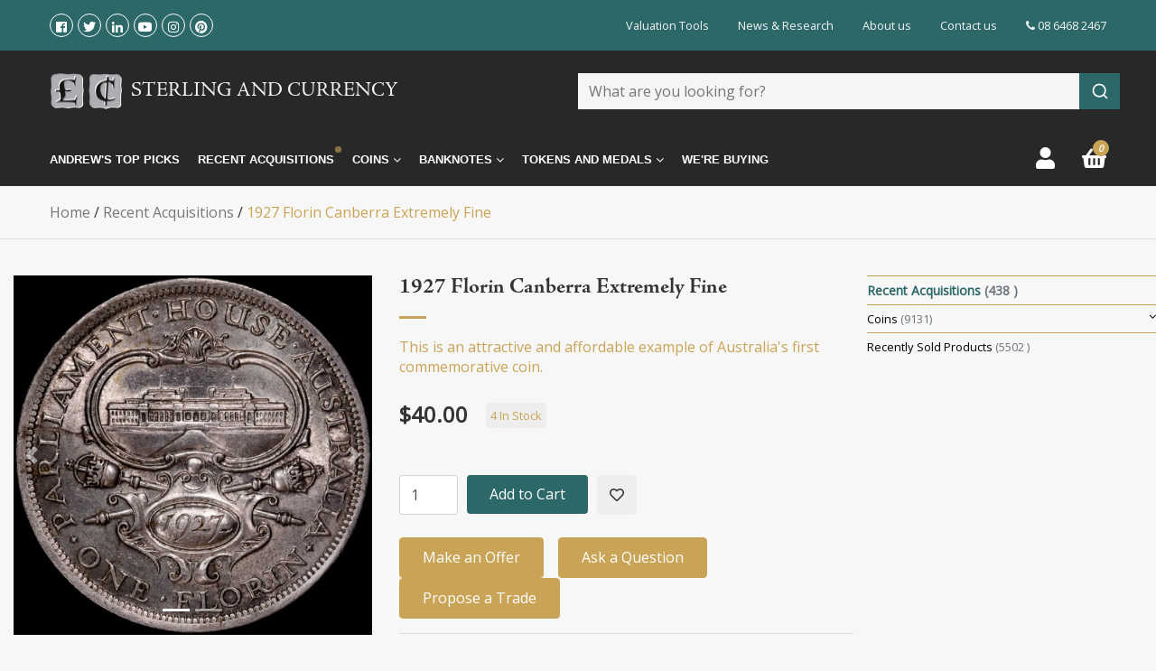

--- FILE ---
content_type: text/html; charset=utf-8
request_url: https://www.sterlingcurrency.com.au/1927-florin-canberra-extremely-fine
body_size: 95584
content:
<!DOCTYPE html>
<html lang="en">
<head itemscope itemtype="http://schema.org/WebSite">
    <link rel="preconnect" href="https://stats.g.doubleclick.net"><link rel="preconnect" href="https://www.google-analytics.com"><link rel="preconnect" href="https://www.google.com.au"><link rel="preconnect" href="https://www.google.com"><link rel="preconnect" href="https://stats.g.doubleclick.net"><link rel="preconnect" href="https://cdnjs.cloudflare.com"><link rel="preconnect" href="https://cdn.jsdelivr.net"><link rel="preconnect" href="https://fonts.googleapis.com"><link rel="preconnect" href="https://fonts.gstatic.com/" crossorigin><link rel="preconnect" href="https://stackpath.bootstrapcdn.com">
<link rel="preload" href="https://use.fontawesome.com/releases/v5.1.0/css/all.css" as="style"><link rel="preload" href="https://fonts.googleapis.com/css?family=Open+Sans&display=swap" as="style"><link rel="preload" href="https://cdnjs.cloudflare.com/ajax/libs/fancybox/3.3.5/jquery.fancybox.min.css" as="style" /><link rel="preload" type="text/css" href="https://cdnjs.cloudflare.com/ajax/libs/jqueryui/1.12.1/jquery-ui.min.css" as="style"><link rel="preload" type="text/css" href="/assets/themes/kee-main/js/plugins/slick-1.8.1/slick/slick.css?1762507848" as="style" /><link rel="preload" type="text/css" href="/assets/themes/kee-main/js/plugins/slick-1.8.1/slick/slick-theme.css?1762507848" as="style"/><link rel="preload" type="text/css" href="/assets/themes/kee-main/js/plugins/pd-webslidemenu/combined.css?1762507848" as="style"/>
<meta http-equiv="Content-Type" content="text/html; charset=utf-8"/>
<meta name="description" content="This is an attractive and affordable example of Australia&#39;s first commemorative coin."/>
<meta name="viewport" content="width=device-width, initial-scale=1.0, user-scalable=0"/>
<meta property="og:image" content="https://www.sterlingcurrency.com.au/assets/full/15966.webp?20250813124422"/>
<meta property="og:title" content="1927 Florin Canberra Extremely Fine | Sterling &amp; Currency"/>
<meta property="og:site_name" content="Sterling and Currency"/>
<meta property="og:type" content="website"/>
<meta property="og:url" content="https://www.sterlingcurrency.com.au/1927-florin-canberra-extremely-fine"/>
<meta property="og:description" content="This is an attractive and affordable example of Australia&#39;s first commemorative coin."/>
<meta name="csrf-token" content="2117c690d7dbb022ae6cd183403ce4aa465ebf78,23d6e542218e9082ed16e69d17afc62e19a70ebd,1762536893"/>

<title itemprop='name'>1927 Florin Canberra Extremely Fine | Sterling &amp; Currency</title>
<link rel="stylesheet" href="https://use.fontawesome.com/releases/v5.1.0/css/all.css" media="all">
<link href="https://fonts.googleapis.com/css?family=Open+Sans&display=swap" rel="stylesheet">
<link rel="canonical" href="https://www.sterlingcurrency.com.au/1927-florin-canberra-extremely-fine" itemprop="url"/>
<link rel="shortcut icon" href="/assets/favicon_logo.png?1762507848"/>
<link rel="stylesheet" href="https://cdnjs.cloudflare.com/ajax/libs/fancybox/3.3.5/jquery.fancybox.min.css" />
<link rel="stylesheet" type="text/css" href="https://cdnjs.cloudflare.com/ajax/libs/jqueryui/1.12.1/jquery-ui.min.css" media="all">
<link rel="stylesheet" type="text/css" href="/assets/themes/kee-main/js/plugins/slick-1.8.1/slick/slick.css?1762507848"/>
<link rel="stylesheet" type="text/css" href="/assets/themes/kee-main/js/plugins/slick-1.8.1/slick/slick-theme.css?1762507848"/>
<link rel="stylesheet" type="text/css" href="/assets/themes/kee-main/js/plugins/pd-webslidemenu/combined.css?1762507848"/>


<link rel="stylesheet" type="text/css" href="https://maxcdn.bootstrapcdn.com/font-awesome/4.3.0/css/font-awesome.min.css" media="all"/>
<!-- Begin: Script 100 -->
<meta name="google-site-verification" content="3oa0iU1cKSQfjqvyguWoOoq2bUd3vBA1w63UkLGDjzI" />
<meta name="ahrefs-site-verification" content="4b4214a0b8080891e1b1359d8016dd901af295618758d64d837c4dc0dbe1597d">
<!-- End: Script 100 -->
<!-- Begin: Script 106 -->
<meta name="ahrefs-site-verification" content="f5cfb9a7ac6e6ef9589cc8b81de9ec2017f21f2d9d6272e6e85917153a2607cc">
<!-- End: Script 106 -->
<!-- Begin: Script 108 -->
<meta name="ahrefs-site-verification" content="f5cfb9a7ac6e6ef9589cc8b81de9ec2017f21f2d9d6272e6e85917153a2607cc">
<!-- End: Script 108 -->
<!-- Begin: Script 114 -->
<!-- Global site tag (gtag.js) - Google Analytics -->
<script async src="https://www.googletagmanager.com/gtag/js?id=UA-2111925-1"></script>
<script>
  window.dataLayer = window.dataLayer || [];
  function gtag(){dataLayer.push(arguments);}
  gtag('js', new Date());

  gtag('config', 'UA-2111925-1', {
	'page_path': ''
  });
</script>
<!-- End: Script 114 -->
<!-- Begin: Script 115 -->
<!-- Global site tag (gtag.js) - Google Analytics -->
<script async src="https://www.googletagmanager.com/gtag/js?id=G-MZENRH1HEL"></script>
<script>
 window.dataLayer = window.dataLayer || [];
 function gtag(){dataLayer.push(arguments);}
 gtag('js', new Date());
 gtag('config', 'G-MZENRH1HEL', {
   send_page_view: false
 });
</script>

<!-- End: Script 115 -->
<!-- Begin: Script 116 -->
<script type="text/javascript">
    (function(c,l,a,r,i,t,y){
        c[a]=c[a]||function(){(c[a].q=c[a].q||[]).push(arguments)};
        t=l.createElement(r);t.async=1;t.src="https://www.clarity.ms/tag/"+i;
        y=l.getElementsByTagName(r)[0];y.parentNode.insertBefore(t,y);
    })(window, document, "clarity", "script", "fkmnl2l664");
    clarity("set", "pageType", "product");
</script>
<!-- End: Script 116 -->
<!-- Begin: Script 117 -->
<script type="application/javascript" async
src="https://static.klaviyo.com/onsite/js/klaviyo.js?company_id=XMDfTC"></script>
<script src="https://static.klaviyoforneto.com/script.js?v=1" async></script>
<script type="text/html" id="k4n-data"><span nloader-content-id="ceRUXo2Nr3CLk8EQQYWCmK-fNBMYDh-TuUjCwqXqtpsU0kBTkNckngJV7FkCqsfDjPZyhZrGx4vkwEm32IQd-4" nloader-content="72YBN-FWX2KfhiTC3vZ5SyFy2qNfz2ga461BhMvLcUMTm0WiEnX7Aeb9-7bhnsCrel1vOUdbM4rIZV1nGSaUIw" nloader-data="2MQucZogFAsBH-_bOYQ5Ng"></span></script>
<script>
var k4n = {
    sms_cf: 3,
    sms_consent_label: "",
    sms_consent_terms: "",
    current_page:"product",
    product: {
            sku: "15966",
            product_id: "43764",
            name: "1927%20Florin%20Canberra%20Extremely%20Fine",
            categories: [0,
                "Recent%20Acquisitions",
                "Recent%20Acquisitions","Florins","Recently%20Sold%20Products",
            ].filter(function(item, pos, self) { return item && self.indexOf(item) == pos; }),
            image: "https%3A%2F%2Fwww.sterlingcurrency.com.au%2Fassets%2Fthumb%2F15966.webp%3F20250813124422",
            url: "https%3A%2F%2Fwww.sterlingcurrency.com.au%2F1927-florin-canberra-extremely-fine",
            brand: "",
            price: "40",
            rrp: ""
        },
    };

</script>
<!-- End: Script 117 -->
<!-- Begin: Script 118 -->
<script type="text/javascript">(function(w,s){var e=document.createElement("script");e.type="text/javascript";e.async=true;e.src="https://cdn.pagesense.io/js/sterlingcurrency/3a30f37bc3f84d719c9b58d9ce54a10a.js";var x=document.getElementsByTagName("script")[0];x.parentNode.insertBefore(e,x);})(window,"script");</script>
<script>
    function keeExperiment(value) {
    if (value == '1') {
   	 let url = new URL(document.location);
   	 url.searchParams.set('nview', 'kee-next');
   	 url.searchParams.set('utm_referrer', document.referrer);
   	 window.location.replace(url.href);
    }
    };
keeExperiment('0');
 </script>

<!-- End: Script 118 -->
<!-- Begin: Script 119 -->
<script type="text/javascript" id="zsiqchat">var $zoho=$zoho || {};$zoho.salesiq = $zoho.salesiq || {widgetcode: "e58249c7da8f4f0efc9ed360afd4ec97abaeea8e4aff3f5cb25d29bd8325aced1a2010ab7b6727677d37b27582c0e9c4", values:{},ready:function(){}};var d=document;s=d.createElement("script");s.type="text/javascript";s.id="zsiqscript";s.defer=true;s.src="https://salesiq.zoho.com/widget";t=d.getElementsByTagName("script")[0];t.parentNode.insertBefore(s,t);</script>
<!-- End: Script 119 -->
<!-- Begin: Script 121 -->
<script>var w=window;var p = w.location.protocol;if(p.indexOf("http") < 0){p = "http"+":";}var d = document;var f = d.getElementsByTagName('script')[0],s = d.createElement('script');s.type = 'text/javascript'; s.async = false; if (s.readyState){s.onreadystatechange = function(){if (s.readyState=="loaded"||s.readyState == "complete"){s.onreadystatechange = null;try{loadwaprops("3zf99673e9c27f971c5d2cc9354ef32754","3z3360c3c05fcfd4563eeb4c8bcbc607eb","3z0cb9f46140e0065e46db642d33c7a08a0977c0a4739f10adbf320dbc2bd686bd","3z1df86dedc11b5444b471b4d240a712aa3da62a50526ca748115b8188fbfb08bf","0.0");}catch(e){}}};}else {s.onload = function(){try{loadwaprops("3zf99673e9c27f971c5d2cc9354ef32754","3z3360c3c05fcfd4563eeb4c8bcbc607eb","3z0cb9f46140e0065e46db642d33c7a08a0977c0a4739f10adbf320dbc2bd686bd","3z1df86dedc11b5444b471b4d240a712aa3da62a50526ca748115b8188fbfb08bf","0.0");}catch(e){}};};s.src =p+"//ma.zoho.com/hub/js/WebsiteAutomation.js";f.parentNode.insertBefore(s, f);</script> 
<!-- End: Script 121 -->
<!-- Begin: Script 123 -->
<!-- Google Tag Manager -->
<script>(function(w,d,s,l,i){w[l]=w[l]||[];w[l].push({'gtm.start':
new Date().getTime(),event:'gtm.js'});var f=d.getElementsByTagName(s)[0],
j=d.createElement(s),dl=l!='dataLayer'?'&l='+l:'';j.async=true;j.src=
'https://www.googletagmanager.com/gtm.js?id='+i+dl;f.parentNode.insertBefore(j,f);
})(window,document,'script','dataLayer','GTM-5223ZRV');</script>
<!-- End Google Tag Manager -->
<!-- End: Script 123 -->


    <link rel="preload" href="/assets/themes/kee-main/css/app.css?1762507848" as="style">
    <link rel="preload" href="/assets/themes/kee-main/css/style.min.css?1762507848" as="style">
    <link rel="preload" href="/assets/themes/sc/css/fonts/font1/Adobe_Jenson_Bold.otf" as="font" crossorigin="anonymous">
    <link rel="preload" href="/assets/themes/sc/css/fonts/font2/Adobe_Jenson_Regular.otf" as="font" crossorigin="anonymous">
    <link class="theme-selector" rel="stylesheet" type="text/css" href="/assets/themes/kee-main/css/app.css?1762507848" media="all"/>
    <link rel="stylesheet" type="text/css" href="/assets/themes/kee-main/css/style.min.css?1762507848" media="all"/>
    <link rel="preload" href="/assets/full/15966.webp?20250813124422" as="image" /><script type="application/ld+json">
{
  "@context": "https://schema.org/",
  "@type": "Product",
  "name": "1927 Florin Canberra Extremely Fine",
  "image": "https://www.sterlingcurrency.com.au/assets/full/15966.webp?20250813124422",
  "description": "1927 Florin Canberra Extremely Fine  Obverse: Coronate bust of George V to right legend around  Reverse: Parliament House, crossed orbs  Diameter: 28.50mm | Weight: 11.31g | Purity: 92.50%  Mintage: 2,000,000   Click here to read our full article on the b", 
  "sku": "15966",
  "mpn": "FL27PH-Extremely Fine",
  "brand": {
    "@type": "Thing",
    "name": "Sterling and Currency"
  },
  "offers": {
    "@type": "Offer",
    "url": "https://www.sterlingcurrency.com.au/1927-florin-canberra-extremely-fine",
    "priceCurrency": "AUD",   
    			"price": "40",
        "priceValidUntil" : "2025-12-09",
    			"availability": "https://schema.org/InStock",
      "itemCondition": "https://schema.org/UsedCondition", 
    "seller": {
      "@type": "Organization",
      "name": "Sterling and Currency"
    },
    "priceSpecification": [{
        "@type": "DeliveryChargeSpecification",
        "appliesToDeliveryMethod": "Standard",
          "price": "9.00",
          "priceCurrency": "AUD",
        "eligibleRegion": {
          "@type": "GeoCircle",
          "addressCountry": "AUS"
          }
      }, {
        "@type": "DeliveryChargeSpecification",
        "appliesToDeliveryMethod": "Express",
          "price": "15.00",
          "priceCurrency": "AUD",
        "eligibleRegion": {
          "@type": "GeoCircle",
          "addressCountry": "AUS"
          }
      }]
  }
} 
</script>   


</head>
<body id="n_product" class="n_kee-main wsinactive">
    <span nloader-content-id="TrTlUwJh9aPBA0b8dSiMBNxeGcqKoGGteq8dZXak-MUyKjVZ7gYesxICrIC28rV1ygkg1jec-eZPaAhskoFINA" nloader-content="[base64]" nloader-data="azcd2Tp_TRKoGDFR4hNNkA"></span><div class="container header-message"> <div class="row"> <div class="col-xs-12">  </div> </div></div>
    <a href="#main-content" class="sr-only sr-only-focusable">Skip to main content</a>
    <header class="wrapper-header" aria-label="Header container">
        <div class="header-container">
            <div class="top-bar">
                <div class="container">
                    <div class="row nav-top-bar">
                        <div class="col-3 d-flex align-items-center">
                            <ul class="social-icons d-flex">
                                <li><a href="https://www.facebook.com/SterlingCurrency" target="_blank" title="Sterling and Currency on Facebook" rel="noopener"><i class="fab fa-facebook-f"></i><span class="sr-only">Facebook</span></a></li>
                                <li><a href="https://twitter.com/coindealer" target="_blank" title="Sterling and Currency on Twitter" rel="noopener"><i class="fab fa-twitter"></i><span class="sr-only">Twitter</span></a></li>
                                <li><a href="https://www.linkedin.com/company/sterling-&-currency" target="_blank" title="Sterling and Currency on Linkedin" rel="noopener"><i class="fab fa-linkedin-in"></i><span class="sr-only">Linkedin</span></a></li>
                                <li><a href="https://www.youtube.com/channel/UCgR38NXcxe6iBmlyuPg1fvg" target="_blank" title="Sterling and Currency on Youtube" rel="noopener"><i class="fab fa-youtube"></i><span class="sr-only">Youtube</span></a></li>
                                <li><a href="https://www.instagram.com/sterling_and_currency/" target="_blank" title="Sterling and Currency on Instagram" rel="noopener"><i class="fab fa-instagram"></i><span class="sr-only">Instagram</span></a></li>
                                <li><a href="https://www.pinterest.com.au/coinsandnotes/" target="_blank" title="Sterling and Currency on Pinterest" rel="noopener"><i class="fab fa-pinterest"></i><span class="sr-only">Pinterest</span></a></li>
                                </ul>
                        </div>
                        <div class="col-9">

                            <!-- JR Menu -->
                            <nav class="px-0 small" role="navigation"
                                aria-label="Junior Menu">
                                <ul class="nav justify-content-end"><li class="d-none d-md-block nav-item">
                                        <a href="/valuations/" class="nav-link">Valuation Tools</a>
                                    </li>
                                    <li class="d-none d-md-block nav-item">
                                        <a href="/news-research/" class="nav-link">News &  Research </a>
                                    </li>
                                    <li class="d-none d-md-block nav-item">
                                        <a href="/about-us/" class="nav-link">About us</a>
                                    </li>
                                    <li class="d-none d-md-block nav-item">
                                        <a href="/contact-us/" class="nav-link">Contact us</a>
                                    </li>
                                    <li class="nav-item nav-telephone"><a class="nav-link pr-0" href="tel:08 6468 2467"><i class="fa fa-phone"></i> 08 6468 2467</a></li>
                                </ul>
                            </nav>
                            </div>
                    </div>
                </div>
            </div>
            <div class="header-bar">
                <div class="pd-main-header">
                    <div class="container">
                        <div class="row">
                            <div class="col-2 d-flex d-lg-none align-items-center">
                                <!-- Mobile Header -->
                                <div class="wsmobileheader clearfix ">
                                    <a id="wsnavtoggle" class="wsanimated-arrow"><span></span></a>
                                </div>
                                <!-- Mobile Header -->
                            </div>
                            <div class="col-8 col-lg-6 col-logo">
                                <div class="logo">
                                    <a href="https://www.sterlingcurrency.com.au">
                                        <img width="80" height="38" src="/assets/website_logo.png?1762507848" alt="Sterling and Currency logo"/>
                                        <p>Sterling and Currency</p>
                                    </a>
                                </div>
                            </div>
                            <div class="col-2 wsmenu-list-wrapper">
                                <li class="">
                                    <ul class="wsmenu-list pd-login-list exp-top-nav">
                                        <li class="login-page">
                                            <a class="acc-btn" href="https://www.sterlingcurrency.com.au/_myacct" title="Login or Register"><i class="fas fa-user"></i></a>
                                        </li>
                                        <li class="carticon" id="header-cart" >
                                            <a class="cart-btn" href="/_mycart" title="Cart"><i class="fas fa-shopping-basket"></i> <em class="roundpoint"><span rel="a2c_item_count">0</span></em></a>
                                        </li>
                                    </ul>
                                </li>
                            </div>
                            <div class="col-12 col-lg-6 col-search d-flex align-items-center row">
								<div class="hidden-sm header-search">
                                	<div class="aa-input-container" id="aa-input-container">
                                        <div id="searchbox"></div>
                                        <div class="aa-dropdown-menu aa-with-products" style="display:none;">
                                            <div id="query-suggestions"></div>
                                            <div id="aa-dropdown-menu-grid">
                                                <div class="aa-filters-container">
                                                    <a class="aa-filter-toggle collapsed" href="#aa-filters" data-toggle="collapse">
                                                        <div class="aa-filter-toggle-inner">Category Filters</div>
                                                        <i class="fa fa-caret-up"></i>
                                                        <i class="fa fa-caret-down"></i>
                                                    </a>
                                                    <div class="aa-filters-collapse collapse" id="aa-filters">
                                                        <div class="aa-filter-item" id="aa-filter-category"></div>
                                                    </div>
                                                </div>
                                                <div id="aa-dropdown-menu-inner">
                                                    <div class="related-products">
                                                        <a class="aa-suggestions-category " href="#aa-related-products" data-toggle="collapse">
                                                            <div class="aa-suggestions-category-inner">Related Products</div>
                                                        </a>
                                                        <div id="aa-related-products">
                                                            <div id="hits"></div>
                                                            <div id="stats-products" class="aa-stats">
                                                                <div id="products-hit-count" class="aa-hit-count"></div>
                                                                <a href="#" id="products-view-all" class="aa-view-all">View All</a>
                                                            </div>
                                                        </div>
                                                    </div>
                                                    <div class="related-articles">
                                                        <a class="aa-suggestions-category" href="#aa-related-articles" data-toggle="collapse">
                                                            <div class="aa-suggestions-category-inner">Related Articles</div> 
                                                        </a>
                                                        <div id="aa-related-articles">
                                                            <div id="articles"></div>
                                                            <div id="stats-articles" class="aa-stats">
                                                                <div id="articles-hit-count" class="aa-hit-count"></div>
                                                                <a href="#" id="articles-view-all" class="aa-view-all">View All</a>
                                                            </div>
                                                        </div>
                                                    </div>
                                                    <div class="related-categories">
                                                        <a class="aa-suggestions-category" href="#aa-related-categories" data-toggle="collapse">
                                                            <div class="aa-suggestions-category-inner">Related Categories</div>
                                                        </a>
                                                        <div  id="aa-related-categories">
                                                            <div id="category-hits"></div>
                                                            <div id="stats-categories" class="aa-stats">
                                                                <div id="categories-hit-count" class="aa-hit-count"></div>
                                                                <a href="#" id="categories-view-all" class="aa-view-all" style="display: none">View All</a>
                                                            </div>
                                                        </div>
                                                    </div>
                                                </div>
                                            </div>
                                        </div>
                                    </div>
								</div>
                            </div>
                        </div>
                    </div>
                </div>
                <div class="main-header" id="myHeader">
                    <div class="container">
                        <div class="row">
                            <div class="col-12 col-lg-11 col-menu">
                                <!--- Main Nav -->
                                <nav class="wsmenu clearfix">
                                    <ul class="wsmenu-list">
                                        <li aria-haspopup="true" class="">
                                                        <a href="/andrews-picks/">
                                                            Andrew's Top Picks </a>
                                                        
                                                    </li>
                                                    <li aria-haspopup="true" class="hot-item">
                                                        <a href="/recent-acquisitions">
                                                            Recent Acquisitions <span class="btn-pulse">
                                                                    <span class="ring"></span>
                                                                    <span class="circle"></span>
                                                                </span>
                                                            </a>
                                                        
                                                    </li>
                                                    <li aria-haspopup="true" class="recently-sold d-none">
                                                        <a href="/recently-sold/">
                                                            Recently Sold </a>
                                                        
                                                    </li>
                                                    <li aria-haspopup="true" class="pd-magamenu">
                                                    <a href="#">Coins <i class="wsmenu-arrow fa fa-angle-down"></i></a>
                                                        <div class="wsmegamenu clearfix">
                                                            <div class="container">
                                                                <div class="row">
                                                                    <ul class="link-list">
                                                                        <li aria-haspopup="true" class="wsmenu-lv2 ">
                                                    <a href="/coins/ancient-coins/">Ancient Coins</a>
                                                    
                                                </li><li aria-haspopup="true" class="wsmenu-lv2 ">
                                                    <a href="/shipwreck-coins/">Shipwreck Coins<i class="wsmenu-arrow fa fa-angle-right"></i></a>
                                                    <ul class="sub-menu">
                                                            <li aria-haspopup="true" class="wsmenu-lv3 ">
                                                    <a href="/coins/shipwreck-coins/gilt-dragon-shipwreck-coins/">Gilt Dragon Coins</a>
                                                    
                                                </li><li aria-haspopup="true" class="wsmenu-lv3 ">
                                                    <a href="/coins/shipwreck-coins/batavia-shipwreck-coins/">Batavia Coins</a>
                                                    
                                                </li><li aria-haspopup="true" class="wsmenu-lv3 ">
                                                    <a href="/coins/shipwreck-coins/zuytdorp-shipwreck-coins/">Zuytdorp Coins</a>
                                                    
                                                </li><li aria-haspopup="true" class="wsmenu-lv3 ">
                                                    <a href="/coins/shipwreck-coins/rapid-shipwreck-coins/">Rapid Coins</a>
                                                    
                                                </li>
                                                        </ul>
                                                </li><li aria-haspopup="true" class="wsmenu-lv2 ">
                                                    <a href="/coins/proclamation-and-colonial-coins/">Proclamation and Colonial Coins</a>
                                                    
                                                </li><li aria-haspopup="true" class="wsmenu-lv2 ">
                                                    <a href="/coins/english-and-british-coins/">English and British Coins</a>
                                                    
                                                </li><li aria-haspopup="true" class="wsmenu-lv2 ">
                                                    <a href="/coins/adelaide-pounds-and-australian-gold-sovereigns/">Australian Gold Sovereigns<i class="wsmenu-arrow fa fa-angle-right"></i></a>
                                                    <ul class="sub-menu">
                                                            <li aria-haspopup="true" class="wsmenu-lv3 ">
                                                    <a href="/coins/adelaide-pounds-and-australian-gold-sovereigns/adelaide-pounds/">Adelaide Pounds</a>
                                                    
                                                </li><li aria-haspopup="true" class="wsmenu-lv3 ">
                                                    <a href="/coins/adelaide-pounds-and-australian-gold-sovereigns/type-i-sydney-mints/">Type I Sydney Mints</a>
                                                    
                                                </li><li aria-haspopup="true" class="wsmenu-lv3 ">
                                                    <a href="/coins/adelaide-pounds-and-australian-gold-sovereigns/type-ii-sydney-mints/">Type II Sydney Mints</a>
                                                    
                                                </li><li aria-haspopup="true" class="wsmenu-lv3 ">
                                                    <a href="/coins/adelaide-pounds-and-australian-gold-sovereigns/shields/">Shields</a>
                                                    
                                                </li><li aria-haspopup="true" class="wsmenu-lv3 ">
                                                    <a href="/coins/adelaide-pounds-and-australian-gold-sovereigns/young-heads/">Young Heads</a>
                                                    
                                                </li><li aria-haspopup="true" class="wsmenu-lv3 ">
                                                    <a href="/coins/adelaide-pounds-and-australian-gold-sovereigns/jubilee-heads/">Jubilee Heads</a>
                                                    
                                                </li><li aria-haspopup="true" class="wsmenu-lv3 ">
                                                    <a href="/coins/adelaide-pounds-and-australian-gold-sovereigns/veiled-heads/">Veiled Heads</a>
                                                    
                                                </li><li aria-haspopup="true" class="wsmenu-lv3 ">
                                                    <a href="/coins/adelaide-pounds-and-australian-gold-sovereigns/king-edwards/">King Edwards</a>
                                                    
                                                </li><li aria-haspopup="true" class="wsmenu-lv3 ">
                                                    <a href="/coins/adelaide-pounds-and-australian-gold-sovereigns/king-george-large-heads/">King George Large Heads</a>
                                                    
                                                </li><li aria-haspopup="true" class="wsmenu-lv3 ">
                                                    <a href="/coins/adelaide-pounds-and-australian-gold-sovereigns/king-george-small-heads/">King George Small Heads</a>
                                                    
                                                </li>
                                                        </ul>
                                                </li><li aria-haspopup="true" class="wsmenu-lv2 ">
                                                    <a href="/coins/half-sovereigns/">Australian Gold Half Sovereigns<i class="wsmenu-arrow fa fa-angle-right"></i></a>
                                                    <ul class="sub-menu">
                                                            <li aria-haspopup="true" class="wsmenu-lv3 ">
                                                    <a href="/coins/half-sovereigns/type-i-sydney-mints/">Type I Sydney Mints</a>
                                                    
                                                </li><li aria-haspopup="true" class="wsmenu-lv3 ">
                                                    <a href="/coins/half-sovereigns/type-ii-sydney-mints/">Type II Sydney Mints</a>
                                                    
                                                </li><li aria-haspopup="true" class="wsmenu-lv3 ">
                                                    <a href="/coins/half-sovereigns/shields/">Shields</a>
                                                    
                                                </li><li aria-haspopup="true" class="wsmenu-lv3 ">
                                                    <a href="/coins/half-sovereigns/jubilees/">Jubilees</a>
                                                    
                                                </li><li aria-haspopup="true" class="wsmenu-lv3 ">
                                                    <a href="/coins/half-sovereigns/veiled-heads/">Veiled Heads</a>
                                                    
                                                </li><li aria-haspopup="true" class="wsmenu-lv3 ">
                                                    <a href="/coins/half-sovereigns/king-edwards/">King Edwards</a>
                                                    
                                                </li><li aria-haspopup="true" class="wsmenu-lv3 ">
                                                    <a href="/coins/half-sovereigns/king-george-v/">King Georges</a>
                                                    
                                                </li>
                                                        </ul>
                                                </li><li aria-haspopup="true" class="wsmenu-lv2 ">
                                                    <a href="/coins/pre-decimal-commonwealth-coins/">Pre-Decimal (Commonwealth) Coins<i class="wsmenu-arrow fa fa-angle-right"></i></a>
                                                    <ul class="sub-menu">
                                                            <li aria-haspopup="true" class="wsmenu-lv3 ">
                                                    <a href="/coins/pre-decimal-commonwealth-coins/crowns/">Crowns</a>
                                                    
                                                </li><li aria-haspopup="true" class="wsmenu-lv3 ">
                                                    <a href="/coins/pre-decimal-commonwealth-coins/florins/">Florins</a>
                                                    
                                                </li><li aria-haspopup="true" class="wsmenu-lv3 ">
                                                    <a href="/coins/pre-decimal-commonwealth-coins/shillings/">Shillings</a>
                                                    
                                                </li><li aria-haspopup="true" class="wsmenu-lv3 ">
                                                    <a href="/coins/pre-decimal-commonwealth-coins/sixpences/">Sixpences</a>
                                                    
                                                </li><li aria-haspopup="true" class="wsmenu-lv3 ">
                                                    <a href="/coins/pre-decimal-commonwealth-coins/threepences/">Threepences</a>
                                                    
                                                </li><li aria-haspopup="true" class="wsmenu-lv3 ">
                                                    <a href="/coins/pre-decimal-commonwealth-coins/pennies/">Pennies</a>
                                                    
                                                </li><li aria-haspopup="true" class="wsmenu-lv3 ">
                                                    <a href="/coins/pre-decimal-commonwealth-coins/halfpennies/">Halfpennies</a>
                                                    
                                                </li>
                                                        </ul>
                                                </li><li aria-haspopup="true" class="wsmenu-lv2 ">
                                                    <a href="/coins/pre-decimal-specimen-pattern-and-proof-coins/">Pre-decimal Specimen Pattern and Proof coins</a>
                                                    
                                                </li><li aria-haspopup="true" class="wsmenu-lv2 ">
                                                    <a href="/coins/decimal-coins/royal-australia-mint-decimal-coins/">Decimal Coins (RAM)<i class="wsmenu-arrow fa fa-angle-right"></i></a>
                                                    <ul class="sub-menu">
                                                            <li aria-haspopup="true" class="wsmenu-lv3 ">
                                                    <a href="/coins/royal-australian-mint-decimal-coins/baby-uncirculated-mint-coin-sets/">Baby Mint (Unc) Coin Sets</a>
                                                    
                                                </li><li aria-haspopup="true" class="wsmenu-lv3 ">
                                                    <a href="/coins/royal-australian-mint-decimal-coins/baby-proof-coin-sets/">Baby Proof Coin Sets</a>
                                                    
                                                </li><li aria-haspopup="true" class="wsmenu-lv3 ">
                                                    <a href="https://www.sterlingcurrency.com.au/coins/royal-australian-mint-decimal-coins/gold-coins/">Gold Proof & Unc Coins</a>
                                                    
                                                </li><li aria-haspopup="true" class="wsmenu-lv3 ">
                                                    <a href="/coins/royal-australian-mint-decimal-coins/silver-coins/">Silver Proof & Unc Coins</a>
                                                    
                                                </li><li aria-haspopup="true" class="wsmenu-lv3 ">
                                                    <a href="/coins/royal-australian-mint-decimal-coins/proof-coin-sets/">Proof Coin Year Sets</a>
                                                    
                                                </li><li aria-haspopup="true" class="wsmenu-lv3 ">
                                                    <a href="/coins/royal-australian-mint-decimal-coins/uncirculated-mint-coin-sets/">Unc (Mint) Coin Year Sets</a>
                                                    
                                                </li><li aria-haspopup="true" class="wsmenu-lv3 ">
                                                    <a href="/coins/royal-australian-mint-decimal-coins/uncirculated-coins/">Uncirculated Coins</a>
                                                    
                                                </li>
                                                        </ul>
                                                </li><li aria-haspopup="true" class="wsmenu-lv2 ">
                                                    <a href="/coins/decimal-coins/">Decimal Coins (Circulation)<i class="wsmenu-arrow fa fa-angle-right"></i></a>
                                                    <ul class="sub-menu">
                                                            <li aria-haspopup="true" class="wsmenu-lv3 ">
                                                    <a href="/coins/circulating-decimal-coins/one-cent/">One Cent</a>
                                                    
                                                </li><li aria-haspopup="true" class="wsmenu-lv3 ">
                                                    <a href="/coins/circulating-decimal-coins/two-cents/">Two Cents</a>
                                                    
                                                </li><li aria-haspopup="true" class="wsmenu-lv3 ">
                                                    <a href="/coins/circulating-decimal-coins/five-cents/">Five Cents</a>
                                                    
                                                </li><li aria-haspopup="true" class="wsmenu-lv3 ">
                                                    <a href="/coins/circulating-decimal-coins/ten-cents/">Ten Cents</a>
                                                    
                                                </li><li aria-haspopup="true" class="wsmenu-lv3 ">
                                                    <a href="/coins/circulating-decimal-coins/twenty-cents/">Twenty Cents</a>
                                                    
                                                </li><li aria-haspopup="true" class="wsmenu-lv3 ">
                                                    <a href="/coins/circulating-decimal-coins/australian-50-cent-coins/">Fifty Cents</a>
                                                    
                                                </li><li aria-haspopup="true" class="wsmenu-lv3 ">
                                                    <a href="/coins/circulating-decimal-coins/1-dollar/">One Dollar</a>
                                                    
                                                </li><li aria-haspopup="true" class="wsmenu-lv3 ">
                                                    <a href="/coins/circulating-decimal-coins/two-dollars/">Two Dollars</a>
                                                    
                                                </li>
                                                        </ul>
                                                </li><li aria-haspopup="true" class="wsmenu-lv2 ">
                                                    <a href="/coins/perth-mint-decimal-coins/">Decimal Coins (Perth Mint)<i class="wsmenu-arrow fa fa-angle-right"></i></a>
                                                    <ul class="sub-menu">
                                                            <li aria-haspopup="true" class="wsmenu-lv3 ">
                                                    <a href="/coins/perth-mint-decimal-coins/perth-mint-gold-coins/">Perth Mint Gold Coins</a>
                                                    
                                                </li><li aria-haspopup="true" class="wsmenu-lv3 ">
                                                    <a href="/coins/perth-mint-decimal-coins/perth-mint-silver-coins/">Perth Mint Silver Coins</a>
                                                    
                                                </li><li aria-haspopup="true" class="wsmenu-lv3 ">
                                                    <a href="/coins/perth-mint-decimal-coins/perth-mint-palladium-coins/">Perth Mint Palladium Coins</a>
                                                    
                                                </li><li aria-haspopup="true" class="wsmenu-lv3 ">
                                                    <a href="/coins/perth-mint-decimal-coins/perth-mint-platinum-coins/">Perth Mint Platinum Coins</a>
                                                    
                                                </li>
                                                        </ul>
                                                </li><li aria-haspopup="true" class="wsmenu-lv2 ">
                                                    <a href="/coins/world-coins/">World Coins</a>
                                                    
                                                </li><li aria-haspopup="true" class="wsmenu-lv2 ">
                                                    <a href="/bullion-and-nuggets/">Bullion and Nuggets</a>
                                                    
                                                </li><li aria-haspopup="true" class="wsmenu-lv2 ">
                                                    <a href="/bulk-and-junk-lots/">Bulk and Junk Lots</a>
                                                    
                                                </li>
                                                                    </ul>
                                                                </div>
                                                            </div>
                                                        </div>
                                                    </li>
                                                    <li aria-haspopup="true" class="pd-magamenu">
                                                    <a href="#">Banknotes <i class="wsmenu-arrow fa fa-angle-down"></i></a>
                                                        <div class="wsmegamenu clearfix">
                                                            <div class="container">
                                                                <div class="row">
                                                                    <ul class="link-list">
                                                                        <li aria-haspopup="true" class="wsmenu-lv2 ">
                                                    <a href="/banknotes/pre-federation-banknotes/">Pre-Federation Banknotes</a>
                                                    
                                                </li><li aria-haspopup="true" class="wsmenu-lv2 ">
                                                    <a href="/banknotes/pre-decimal-banknotes/">Pre-Decimal Banknotes<i class="wsmenu-arrow fa fa-angle-right"></i></a>
                                                    <ul class="sub-menu">
                                                            <li aria-haspopup="true" class="wsmenu-lv3 ">
                                                    <a href="/banknotes/pre-decimal-banknotes/ten-shillings/">Ten Shillings</a>
                                                    
                                                </li><li aria-haspopup="true" class="wsmenu-lv3 ">
                                                    <a href="/banknotes/pre-decimal-banknotes/one-pound/">One Pound</a>
                                                    
                                                </li><li aria-haspopup="true" class="wsmenu-lv3 ">
                                                    <a href="/banknotes/pre-decimal-banknotes/five-pounds/">Five Pounds</a>
                                                    
                                                </li><li aria-haspopup="true" class="wsmenu-lv3 ">
                                                    <a href="/banknotes/pre-decimal-banknotes/ten-pounds/">Ten Pounds</a>
                                                    
                                                </li><li aria-haspopup="true" class="wsmenu-lv3 ">
                                                    <a href="/banknotes/pre-decimal-banknotes/large-denominations/">Large Denominations</a>
                                                    
                                                </li><li aria-haspopup="true" class="wsmenu-lv3 ">
                                                    <a href="/banknotes/pre-decimal-banknotes/hay-internment-camp-notes/">Notes of the Hay Internment Camp</a>
                                                    
                                                </li>
                                                        </ul>
                                                </li><li aria-haspopup="true" class="wsmenu-lv2 ">
                                                    <a href="/banknotes/paper-decimal-banknotes/">Paper Decimal Banknotes<i class="wsmenu-arrow fa fa-angle-right"></i></a>
                                                    <ul class="sub-menu">
                                                            <li aria-haspopup="true" class="wsmenu-lv3 ">
                                                    <a href="/banknotes/paper-decimal-banknotes/one-dollar-notes/">One Dollar Notes</a>
                                                    
                                                </li><li aria-haspopup="true" class="wsmenu-lv3 ">
                                                    <a href="/banknotes/paper-decimal-banknotes/two-dollar-notes/">Two Dollar Notes</a>
                                                    
                                                </li><li aria-haspopup="true" class="wsmenu-lv3 ">
                                                    <a href="/banknotes/paper-decimal-banknotes/five-dollar-notes/">Five Dollar Notes</a>
                                                    
                                                </li><li aria-haspopup="true" class="wsmenu-lv3 ">
                                                    <a href="/banknotes/paper-decimal-banknotes/ten-dollar-notes/">Ten Dollar Notes</a>
                                                    
                                                </li><li aria-haspopup="true" class="wsmenu-lv3 ">
                                                    <a href="/banknotes/paper-decimal-banknotes/twenty-dollar-notes/">Twenty Dollar Notes</a>
                                                    
                                                </li><li aria-haspopup="true" class="wsmenu-lv3 ">
                                                    <a href="/banknotes/paper-decimal-banknotes/fifty-dollar-notes/">Fifty Dollar Notes</a>
                                                    
                                                </li><li aria-haspopup="true" class="wsmenu-lv3 ">
                                                    <a href="/banknotes/paper-decimal-banknotes/one-hundred-dollar-notes/">One Hundred Dollar Notes</a>
                                                    
                                                </li>
                                                        </ul>
                                                </li><li aria-haspopup="true" class="wsmenu-lv2 ">
                                                    <a href="/banknotes/polymer-decimal-banknotes/">Polymer Decimal Banknotes<i class="wsmenu-arrow fa fa-angle-right"></i></a>
                                                    <ul class="sub-menu">
                                                            <li aria-haspopup="true" class="wsmenu-lv3 ">
                                                    <a href="/banknotes/polymer-decimal-banknotes/five-dollar/">Five Dollar</a>
                                                    
                                                </li><li aria-haspopup="true" class="wsmenu-lv3 ">
                                                    <a href="/banknotes/polymer-decimal-banknotes/ten-dollar/">Ten Dollar</a>
                                                    
                                                </li><li aria-haspopup="true" class="wsmenu-lv3 ">
                                                    <a href="/banknotes/polymer-decimal-banknotes/twenty-dollar/">Twenty Dollar</a>
                                                    
                                                </li><li aria-haspopup="true" class="wsmenu-lv3 ">
                                                    <a href="/banknotes/polymer-decimal-banknotes/fifty-dollar/">Fifty Dollar</a>
                                                    
                                                </li><li aria-haspopup="true" class="wsmenu-lv3 ">
                                                    <a href="/banknotes/polymer-decimal-banknotes/one-hundred-dollar/">One Hundred Dollar</a>
                                                    
                                                </li>
                                                        </ul>
                                                </li><li aria-haspopup="true" class="wsmenu-lv2 ">
                                                    <a href="/banknotes/npa-note-folders/">NPA Note Folders</a>
                                                    
                                                </li><li aria-haspopup="true" class="wsmenu-lv2 ">
                                                    <a href="/banknotes/world-banknotes/">World Banknotes</a>
                                                    
                                                </li><li aria-haspopup="true" class="wsmenu-lv2 ">
                                                    <a href="/books-accessories-and-software/">Books and Accessories<i class="wsmenu-arrow fa fa-angle-right"></i></a>
                                                    <ul class="sub-menu">
                                                            <li aria-haspopup="true" class="wsmenu-lv3 ">
                                                    <a href="/books-accessories-and-software/books/">Books</a>
                                                    
                                                </li><li aria-haspopup="true" class="wsmenu-lv3 ">
                                                    <a href="/books-accessories-and-software/accessories/">Accessories</a>
                                                    
                                                </li>
                                                        </ul>
                                                </li>
                                                                    </ul>
                                                                </div>
                                                            </div>
                                                        </div>
                                                    </li>
                                                    <li aria-haspopup="true" class="">
                                                        <a href="/tokens-medals-and-medallions/">
                                                            Tokens and Medals <i class="wsmenu-arrow fa fa-angle-down"></i></a>
                                                        <ul class="sub-menu">
                                                            <li aria-haspopup="true" class="wsmenu-lv2 ">
                                                    <a href="/internmenttokens/">Australian Internment Camp Tokens</a>
                                                    
                                                </li>
                                                        </ul>
                                                    </li>
                                                    <li aria-haspopup="true" class="">
                                                        <a href="/buying-coins-banknotes/">
                                                            We're Buying </a>
                                                        
                                                    </li>
                                                    <li aria-haspopup="true" class="junior-menu">
                                                        <a href="/valuations/">
                                                            Valuation Tools </a>
                                                        
                                                    </li>
                                                    <li aria-haspopup="true" class="junior-menu">
                                                        <a href="/news-research/">
                                                            News &  Research  </a>
                                                        
                                                    </li>
                                                    <li aria-haspopup="true" class="junior-menu">
                                                        <a href="/about-us/">
                                                            About us </a>
                                                        
                                                    </li>
                                                    <li aria-haspopup="true" class="junior-menu">
                                                        <a href="/contact-us/">
                                                            Contact us </a>
                                                        
                                                    </li>
                                                    
                                        <li class="d-lg-none kee-exp-2024-menu">
                                            <ul class="wsmenu-list pd-login-list kee-exp-2024-menu">
                                                <li class="login-page">
                                                    <a class="acc-btn" href="https://www.sterlingcurrency.com.au/_myacct" title="Login or Register"><i class="fas fa-user"></i></a>
                                                </li>
                                                <li class="carticon" id="header-cart" >
                                                    <a class="cart-btn" href="/_mycart" title="Cart"><i class="fas fa-shopping-basket"></i> <em class="roundpoint"><span rel="a2c_item_count">0</span></em></a>
                                                </li>
                                            </ul>
                                        </li>
                                        <li class="d-lg-none pt-4 kee-exp-2024-menu">
                                            <div class="usps-off-can p-1">
                                                <div class="row"><div class="col-sm-12 col-md-4 row p-2 m-0 mb-3 off-can-item">
                                                        <div class="col-2 p-0">
                                                        <a href=""><svg version="1.1" id="Layer_1" xmlns="http://www.w3.org/2000/svg" xmlns:xlink="http://www.w3.org/1999/xlink" x="0px" y="0px"
                                 viewBox="0 0 198.4 198.4" style="enable-background:new 0 0 198.4 198.4;" xml:space="preserve">
                            <style type="text/css">
                                .st0{fill:#010101;}
                            </style>
                            <g>
                                <path class="st0" d="M15.6,174.6c-1.2,0-2.3-1-2.3-2.3v-122c0-1.2,1-2.3,2.3-2.3h150.7c0.6,0,1.2,0.2,1.6,0.7
                                    c0.4,0.4,0.7,1,0.7,1.6v17.9c0,1.2-1,2.3-2.3,2.3c-1.2,0-2.3-1-2.3-2.3V52.6H17.9v117.5h148.5c1.2,0,2.3,1,2.3,2.3
                                    c0,1.2-1,2.3-2.3,2.3H15.6z"/>
                                <path class="st0" d="M15.6,52.6c-0.9,0-1.8-0.6-2.1-1.5c-0.3-0.9,0-1.9,0.7-2.5l31.7-25.1c0.4-0.3,0.9-0.5,1.4-0.5h87.3
                                    c0.5,0,1,0.2,1.4,0.5l31.7,25.1c0.7,0.6,1,1.6,0.7,2.5c-0.3,0.9-1.2,1.5-2.1,1.5h0H15.6z M22,48.1h137.8l-26-20.6H48.1L22,48.1z"/>
                                <path class="st0" d="M33.5,160.3c-1.2,0-2.3-1-2.3-2.3v-17.9c0-1.2,1-2.3,2.3-2.3c1.2,0,2.3,1,2.3,2.3V158c0,0.6-0.2,1.2-0.7,1.6
                                    C34.7,160,34.1,160.3,33.5,160.3z"/>
                                <path class="st0" d="M44.3,160.3c-1.2,0-2.3-1-2.3-2.3v-17.9c0-1.2,1-2.3,2.3-2.3c1.2,0,2.3,1,2.3,2.3V158c0,0.6-0.2,1.2-0.7,1.6
                                    C45.4,160,44.9,160.3,44.3,160.3z"/>
                                <path class="st0" d="M55,160.3c-1.2,0-2.3-1-2.3-2.3v-17.9c0-1.2,1-2.3,2.3-2.3s2.3,1,2.3,2.3V158c0,0.6-0.2,1.2-0.7,1.6
                                    C56.2,160,55.6,160.3,55,160.3z"/>
                                <path class="st0" d="M73,84.9c-1.2,0-2.3-1-2.3-2.3V50.4c0-1.2,1-2.3,2.3-2.3h35.9c0.6,0,1.2,0.2,1.6,0.7c0.4,0.4,0.7,1,0.7,1.6
                                    v32.3c0,0.6-0.2,1.2-0.7,1.6c-0.4,0.4-1,0.7-1.6,0.7H73z M75.2,80.4h31.4V52.6H75.2V80.4z"/>
                                <path class="st0" d="M73,52.6c-0.7,0-1.4-0.3-1.8-0.9c-0.4-0.6-0.5-1.3-0.4-2L78,24.7c0.3-1,1.2-1.6,2.2-1.7l21.7,0
                                    c1,0,1.9,0.7,2.2,1.6l7.2,25.1c0.2,0.7,0.1,1.4-0.4,2c-0.4,0.6-1.1,0.9-1.8,0.9L73,52.6z M76,48.1h29.9L100,27.5H81.8L76,48.1z"/>
                                <path class="st0" d="M166.1,174.1c-1.2,0-2.3-1-2.3-2.3v-17.9c0-1.2,1-2.3,2.3-2.3s2.3,1,2.3,2.3v17.9c0,0.6-0.2,1.2-0.7,1.6
                                    C167.3,173.9,166.7,174.1,166.1,174.1z"/>
                                <g>
                                    <path class="st0" d="M142,126.8c-2.2,0-4.1-1.9-4.1-4.1v-12.1c0-2.2,1.9-4.1,4.1-4.1h3.2v-6.4c0-4.9,4-8.9,8.9-8.9
                                        c4.9,0,8.9,4,8.9,8.9v6.4h3.2c2.2,0,4.1,1.9,4.1,4.1v12.1c0,2.2-1.9,4.1-4.1,4.1H142z M141.5,123.1h25.1v-13h-25.1V123.1z
                                         M154.1,94.7c-2.9,0-5.2,2.3-5.2,5.2v6.4h10.4v-6.4C159.3,97,157,94.7,154.1,94.7L154.1,94.7z"/>
                                    <path class="st0" d="M154.1,142.4c-17.4,0-31.5-14.1-31.5-31.5s14.1-31.5,31.5-31.5s31.5,14.1,31.5,31.5S171.5,142.4,154.1,142.4z
                                         M154.1,83.1c-15.3,0-27.8,12.5-27.8,27.8s12.5,27.8,27.8,27.8s27.8-12.5,27.8-27.8S169.4,83.1,154.1,83.1z"/>
                                    <circle class="st0" cx="154.1" cy="114.7" r="2.2"/>
                                </g>
                            </g>
                                                        </svg>
                                                        </a>
                                                        </div>
                                                        <div class="col-9 text-left">
                                                            <p class="p-0 m-0"><b>All Shipping Trackable and Insured</b><br> Within 24 hours of payment received.</p>
                                                        </div>
                                                    </div><div class="col-sm-12 col-md-4 row p-2 m-0 mb-3 off-can-item">
                                                        <div class="col-2 p-0">
                                                        <a href=""><svg version="1.1" id="Layer_1" xmlns="http://www.w3.org/2000/svg" xmlns:xlink="http://www.w3.org/1999/xlink" x="0px" y="0px"
                                 viewBox="0 0 198.4 198.4" style="enable-background:new 0 0 198.4 198.4;" xml:space="preserve">
                            <style type="text/css">
                                .st0{fill-rule:evenodd;clip-rule:evenodd;fill:#010101;}
                            </style>
                            <path class="st0" d="M99.4,186.6c-1.7,0-3.3-0.2-4.9-0.7l-0.1,0c-6.8-2.1-24.4-8.2-39.7-19.7c-18.8-14.2-28.4-31.7-28.4-52V53.6
                                c0-7.1,4.2-13.6,10.7-16.5c14.6-6.5,42.4-18.9,55-24.4c2.3-1,4.8-1.6,7.4-1.6c2.5,0,5,0.5,7.4,1.6c12.5,5.6,40.4,17.9,55,24.4
                                c6.5,2.9,10.7,9.4,10.7,16.5l0,60.5c0,20.3-9.5,37.8-28.4,52c-14.7,11.1-31.2,17.1-39.7,19.7l-0.1,0
                                C102.7,186.3,101.1,186.6,99.4,186.6z M99.4,15.9c-1.9,0-3.7,0.4-5.4,1.1C81.4,22.6,53.6,35,39,41.5c-4.8,2.1-7.9,6.9-7.9,12.2v60.5
                                c0,18.7,8.9,34.9,26.5,48.2c14.1,10.7,30,16.5,38.2,19c1.2,0.3,2.4,0.5,3.7,0.5c1.2,0,2.4-0.2,3.6-0.5c8.2-2.5,24.1-8.3,38.2-19
                                c17.6-13.2,26.5-29.5,26.5-48.2V53.6c0-5.3-3.1-10-7.9-12.2c-14.6-6.5-42.4-18.9-55-24.4C103.1,16.3,101.3,15.9,99.4,15.9z"/>
                            <path class="st0" d="M99.4,140c-22.7,0-41.2-18.5-41.2-41.2c0-22.7,18.5-41.2,41.2-41.2c22.7,0,41.2,18.5,41.2,41.2
                                C140.6,121.5,122.1,140,99.4,140z M99.4,62.4c-20.1,0-36.4,16.3-36.4,36.4c0,20.1,16.3,36.4,36.4,36.4s36.4-16.3,36.4-36.4
                                C135.8,78.7,119.5,62.4,99.4,62.4z"/>
                            <path class="st0" d="M93.8,112.3c-0.6,0-1.2-0.2-1.7-0.7L81,100.5c-0.9-0.9-0.9-2.5,0-3.4c0.5-0.5,1.1-0.7,1.7-0.7
                                c0.6,0,1.2,0.2,1.7,0.7l9.4,9.4L114.3,86c0.5-0.5,1.1-0.7,1.7-0.7c0.6,0,1.2,0.2,1.7,0.7c0.9,0.9,0.9,2.5,0,3.4l-22.2,22.2
                                C95.1,112.1,94.5,112.3,93.8,112.3z"/>
                            <path class="st0" d="M99.4,151.3c-28.9,0-52.4-23.5-52.4-52.4c0-28.9,23.5-52.4,52.4-52.4s52.4,23.5,52.4,52.4
                                C151.8,127.7,128.3,151.3,99.4,151.3z M99.4,50.9c-26.4,0-47.9,21.5-47.9,47.9c0,26.4,21.5,47.9,47.9,47.9s47.9-21.5,47.9-47.9
                                C147.3,72.3,125.9,50.9,99.4,50.9z"/>
                                                        </svg>
                                                        </a>
                                                        </div>
                                                        <div class="col-9 text-left">
                                                            <p class="p-0 m-0"><b>Guaranteed Authenticity and Grade.</b><br> Unconditional &amp; in writing</p>
                                                        </div>
                                                    </div><div class="col-sm-12 col-md-4 row p-2 m-0 mb-3 off-can-item">
                                                        <div class="col-2 p-0">
                                                        <a href=""><svg version="1.1" id="Layer_1" xmlns="http://www.w3.org/2000/svg" xmlns:xlink="http://www.w3.org/1999/xlink" x="0px" y="0px"
                                 viewBox="0 0 198.4 198.4" style="enable-background:new 0 0 198.4 198.4;" xml:space="preserve">
                            <style type="text/css">
                                .st0{fill:#010101;}
                            </style>
                            <g>
                                <path class="st0" d="M99.2,126.4c-6.5,0-12.7-1.3-18.6-3.7c-5.7-2.4-10.9-5.8-15.3-10.2c-4.4-4.4-8-9.4-10.5-15.1
                                    c-2.6-5.9-4-12.1-4.1-18.5v-0.1c0-1.1,0.9-1.9,1.9-2h0c1.1,0,1.9,0.9,2,1.9c0.5,24.1,20.5,43.7,44.6,43.7l0,0
                                    c11.9,0,23.1-4.6,31.5-13.1c8.4-8.4,13.1-19.6,13.1-31.5c0-11.9-4.6-23.1-13.1-31.5c-8.4-8.4-19.6-13.1-31.5-13.1h0
                                    c-16.5,0-31.6,9.1-39.4,23.8c-0.3,0.6-1,1-1.7,1c-0.3,0-0.6-0.1-0.9-0.2c-1-0.5-1.3-1.7-0.8-2.7c4.1-7.7,10.1-14.1,17.5-18.7
                                    c7.6-4.7,16.4-7.2,25.4-7.2c6.5,0,12.9,1.3,18.9,3.8c5.8,2.4,11,6,15.4,10.4c4.5,4.5,8,9.7,10.4,15.4c2.5,6,3.8,12.3,3.8,18.9
                                    c0,6.5-1.3,12.9-3.8,18.9c-2.4,5.8-6,11-10.4,15.4c-4.5,4.5-9.7,8-15.4,10.4C112.1,125.1,105.8,126.4,99.2,126.4L99.2,126.4z
                                     M53.9,69.1c-0.2,0-0.3,0-0.5-0.1c-1.1-0.3-1.7-1.3-1.5-2.4l0,0c0.2-0.9,1-1.5,1.9-1.5c0.2,0,0.3,0,0.5,0.1
                                    c1.1,0.3,1.7,1.3,1.5,2.4C55.6,68.4,54.8,69.1,53.9,69.1L53.9,69.1z"/>
                                <path class="st0" d="M110.7,85.5H53c-1,0-1.8-0.7-2-1.7c-0.2-1.9-0.4-3.9-0.4-5.9c0-12.6,4.8-24.5,13.5-33.5
                                    c4.2-4.4,9.2-7.9,14.7-10.5c5.7-2.6,11.8-4.1,18.1-4.4c0.4,0,0.8,0.1,1.2,0.3c0.3-0.3,0.7-0.4,1.2-0.4c4.1,0,8.1,0.5,12,1.5
                                    c0.9,0.2,1.5,1,1.5,1.9v50.8c0,0.5-0.2,1-0.6,1.4C111.8,85.3,111.3,85.5,110.7,85.5L110.7,85.5z M54.8,81.5h54l0-47.3
                                    c-3.1-0.7-6.3-1-9.5-1c0,0,0,0,0,0c-0.4,0-0.8-0.1-1.1-0.3c-0.3,0.2-0.7,0.4-1.1,0.4C73.2,34.4,54.6,54,54.6,77.8
                                    C54.6,79.1,54.7,80.3,54.8,81.5L54.8,81.5z"/>
                                <path class="st0" d="M52.9,85.1c-0.6,0-1.1-0.2-1.5-0.7c-0.7-0.8-0.7-2.1,0.1-2.8l56.5-50.7c0.4-0.3,0.8-0.5,1.3-0.5
                                    c0.6,0,1.1,0.2,1.5,0.7c0.4,0.4,0.5,0.9,0.5,1.4c0,0.5-0.3,1-0.6,1.4L54.3,84.6C53.9,84.9,53.4,85.1,52.9,85.1L52.9,85.1z"/>
                                <path class="st0" d="M110.7,85.5c-0.5,0-1-0.2-1.3-0.5L65.6,45.7c-0.8-0.7-0.9-2-0.1-2.8c0.4-0.4,0.9-0.7,1.5-0.7
                                    c0.5,0,1,0.2,1.3,0.5L112,82c0.8,0.7,0.9,2,0.1,2.8C111.8,85.2,111.3,85.5,110.7,85.5z"/>
                                <path class="st0" d="M110.7,59.3H57.3c-1.1,0-2-0.9-2-2c0-1.1,0.9-2,2-2h53.4c1.1,0,2,0.9,2,2C112.7,58.5,111.8,59.3,110.7,59.3z"
                                    />
                                <path class="st0" d="M81.6,85.5c-1.1,0-2-0.9-2-2V34.7c0-1.1,0.9-2,2-2c1.1,0,2,0.9,2,2v48.8C83.6,84.6,82.7,85.5,81.6,85.5z"/>
                                <path class="st0" d="M99.5,187.4c-0.8,0-1.5-0.4-1.9-1.1c-7.3-11.8-17.4-24-27.1-35.8c-8.2-9.9-16.6-20.2-23.5-30.2
                                    c-0.3-0.5-0.5-1.1-0.4-1.7c0.1-0.6,0.4-1.1,0.9-1.4c0.4-0.3,0.8-0.4,1.3-0.4c0.7,0,1.4,0.4,1.9,1c6.7,9.8,15,19.9,23.1,29.7
                                    c9,11,18.4,22.3,25.7,33.5c7.1-10.8,16.1-21.9,24.9-32.7l0.1-0.1c3-3.7,6.1-7.5,9.1-11.3c11.8-14.8,23.4-30.6,27.7-45.6
                                    c0.3-1,1.2-1.6,2.2-1.6c0.2,0,0.4,0,0.6,0.1c1,0.3,1.6,1.2,1.6,2.2c0,0.2,0,0.4-0.1,0.6c-2.1,7.2-5.8,14.9-11.2,23.5
                                    c-5.4,8.5-12.1,17.1-17.2,23.6c-2.9,3.6-5.9,7.3-9.2,11.4c-9.6,11.8-19.4,23.8-26.5,35.3C101,187,100.3,187.4,99.5,187.4
                                    L99.5,187.4z M42.5,111.3c-0.8,0-1.6-0.4-2-1.1c-0.3-0.5-0.4-1.1-0.2-1.7c0.2-0.6,0.5-1.1,1.1-1.4c0.3-0.2,0.7-0.3,1.1-0.3
                                    c0.8,0,1.6,0.4,2,1.1c0.6,1.1,0.2,2.5-0.8,3.1C43.3,111.2,42.9,111.3,42.5,111.3z M37.3,100.7c-0.9,0-1.7-0.5-2.1-1.4
                                    c-1.4-3.4-2.5-6.8-3.2-9.9c-0.8-3.4-1.1-6.7-1.1-9.9c0-9.2,1.8-18.2,5.4-26.6c1.7-4.1,3.8-8,6.3-11.6c2.4-3.6,5.3-7,8.3-10.1
                                    C54,28,57.4,25.2,61,22.7c3.7-2.5,7.6-4.6,11.6-6.3c8.4-3.6,17.4-5.4,26.6-5.4c8.3,0,16.4,1.5,24.1,4.4c7.4,2.8,14.3,6.8,20.3,12
                                    c6,5.1,11.1,11.2,15,18.1c4,7,6.7,14.6,8,22.6c0.1,0.6,0,1.2-0.4,1.7c-0.3,0.5-0.9,0.8-1.5,0.9c-0.1,0-0.2,0-0.4,0
                                    c-1.1,0-2-0.8-2.2-1.9c-5.1-30.9-31.6-53.3-63-53.3c-17.1,0-33.1,6.6-45.2,18.7C42,46.3,35.4,62.4,35.4,79.4c0,5.7,1.3,11.6,4,18.2
                                    c0.1,0.3,0.2,0.6,0.2,0.9c0,0.9-0.5,1.7-1.4,2.1c-0.2,0.1-0.4,0.1-0.6,0.2l0,0L37.3,100.7z M165.3,82.5c-1.2,0-2.2-1.1-2.2-2.3
                                    c0-1.2,1-2.2,2.2-2.2c1.3,0,2.3,1.1,2.3,2.3C167.5,81.6,166.5,82.5,165.3,82.5L165.3,82.5z"/>
                                <path class="st0" d="M99.5,187.1c-0.7,0-1.3-0.4-1.7-0.9c-7.3-11.8-17.4-24-27.1-35.8c-8.2-9.9-16.7-20.2-23.5-30.2
                                    c-0.3-0.4-0.4-1-0.3-1.5c0.1-0.5,0.4-1,0.8-1.3c0.3-0.2,0.7-0.3,1.1-0.3c0.6,0,1.3,0.3,1.6,0.9c6.7,9.8,15,19.9,23.1,29.7
                                    c9.1,11.1,18.6,22.5,25.9,33.8c7.1-10.9,16.3-22.2,25.1-33c3-3.7,6.2-7.6,9.2-11.4c11.9-14.9,23.4-30.7,27.7-45.7
                                    c0.2-0.8,1-1.4,1.9-1.4c0.2,0,0.4,0,0.6,0.1c0.8,0.2,1.4,1,1.4,1.9c0,0.2,0,0.4-0.1,0.5v0c0,0,0,0,0,0.1
                                    c-2.1,7.1-5.7,14.8-11.2,23.4c-5.4,8.5-12,17.1-17.2,23.6c-3,3.8-6.2,7.6-9.2,11.4c-9.5,11.7-19.4,23.8-26.6,35.3
                                    C100.8,186.7,100.2,187.1,99.5,187.1L99.5,187.1z M42.5,111c-0.7,0-1.4-0.4-1.7-1l0,0c-0.3-0.5-0.3-1-0.2-1.5
                                    c0.1-0.5,0.5-0.9,0.9-1.2c0.3-0.2,0.6-0.3,1-0.3c0.7,0,1.4,0.4,1.7,1l0,0c0.5,0.9,0.2,2.1-0.7,2.7C43.2,110.9,42.8,111,42.5,111
                                    L42.5,111z M37.3,100.4c-0.8,0-1.5-0.5-1.8-1.2c-1.4-3.4-2.5-6.7-3.2-9.9c-0.8-3.4-1.1-6.7-1.1-9.9c0-9.2,1.8-18.1,5.3-26.5
                                    c1.7-4,3.8-7.9,6.3-11.6c2.4-3.6,5.2-7,8.3-10.1c3.1-3.1,6.5-5.9,10.1-8.3c3.6-2.5,7.5-4.6,11.6-6.3c8.4-3.6,17.3-5.3,26.5-5.3
                                    c8.3,0,16.3,1.5,24,4.4c7.4,2.8,14.2,6.8,20.3,12c6,5.1,11,11.2,14.9,18c4,7,6.7,14.6,8,22.5c0.1,0.5,0,1-0.3,1.5
                                    c-0.3,0.4-0.8,0.7-1.3,0.8c-0.1,0-0.2,0-0.3,0c-1,0-1.8-0.7-1.9-1.6c-5.1-31-31.8-53.6-63.3-53.6h0c-17.1,0-33.2,6.7-45.4,18.8
                                    C41.7,46.2,35.1,62.3,35.1,79.4c0,5.7,1.3,11.7,4,18.3c0.1,0.2,0.1,0.5,0.1,0.7c0,0.8-0.5,1.5-1.2,1.8
                                    C37.8,100.4,37.5,100.4,37.3,100.4L37.3,100.4z M165.3,82.3L165.3,82.3L165.3,82.3L165.3,82.3c-1.1,0-2-0.9-2-2
                                    c0-1.1,0.9-1.9,2-1.9c1.1,0,1.9,0.9,1.9,2v0C167.3,81.4,166.4,82.3,165.3,82.3L165.3,82.3z"/>
                                <path class="st0" d="M91.4,122.6c-0.4,0-0.7-0.1-1-0.3c-0.6-0.4-0.8-1.2-0.6-1.9l2.6-8l-6.8-5c-0.6-0.4-0.8-1.2-0.6-1.9
                                    c0.2-0.7,0.9-1.2,1.6-1.2H95l2.6-8c0.2-0.7,0.9-1.2,1.6-1.2s1.4,0.5,1.6,1.2l2.6,8h8.4c0.7,0,1.4,0.5,1.6,1.2
                                    c0.2,0.7,0,1.5-0.6,1.9l-6.8,5l2.6,8c0.2,0.7,0,1.5-0.6,1.9c-0.3,0.2-0.6,0.3-1,0.3c-0.4,0-0.7-0.1-1-0.3l-6.8-5l-6.8,5
                                    C92.2,122.5,91.8,122.6,91.4,122.6z M99.2,113.6c0.4,0,0.7,0.1,1,0.3l3.6,2.6l-1.4-4.2c-0.2-0.7,0-1.4,0.6-1.9l3.6-2.6h-4.4
                                    c-0.7,0-1.4-0.5-1.6-1.2l-1.4-4.2l-1.4,4.2c-0.2,0.7-0.9,1.2-1.6,1.2h-4.4l3.6,2.6c0.6,0.4,0.8,1.2,0.6,1.9l-1.4,4.2l3.6-2.6
                                    C98.5,113.7,98.9,113.6,99.2,113.6z"/>
                            </g>
                                                        </svg>
                                                        </a>
                                                        </div>
                                                        <div class="col-9 text-left">
                                                            <p class="p-0 m-0"><b>Established in 2006 in Perth.</b><br> Specialists in Australian rare coins &amp; banknotes</p>
                                                        </div>
                                                    </div></div>
                                            </div>
                                        </li>
                                    </ul>
                                </nav>

                                <div class="nav-footer">
                                    <li aria-haspopup="true" class="junior-menu" style="margin-top: 90px;">
                                        <a class="contact-footer-nav" href="/contact-us/">Contact us</a> 
                                    </li>

                                    <a class="tel-nav" href="tel:0864682467"><i class="fas fa-phone-alt"></i> 08 6468 2467</a>

                                    <ul class="list-inline list-social" role="contentinfo" aria-label="Social media">
                                        <li><a href="https://www.facebook.com/SterlingCurrency" target="_blank" title="Sterling and Currency on Facebook" rel="noopener"><i class="fab fa-facebook-f"></i><span class="sr-only">Facebook</span></a></li>
                                        <li><a href="https://twitter.com/coindealer" target="_blank" title="Sterling and Currency on Twitter" rel="noopener"><i class="fab fa-twitter"></i><span class="sr-only">Twitter</span></a></li>
                                        <li><a href="https://www.youtube.com/channel/UCgR38NXcxe6iBmlyuPg1fvg" target="_blank" title="Sterling and Currency on Youtube" rel="noopener"><i class="fab fa-youtube"></i><span class="sr-only">Youtube</span></a></li>
                                        <li><a href="https://www.instagram.com/sterling_and_currency/" target="_blank" title="Sterling and Currency on Instagram" rel="noopener"><i class="fab fa-instagram"></i><span class="sr-only">Instagram</span></a></li>
                                        <li><a href="https://www.pinterest.com.au/coinsandnotes/" target="_blank" title="Sterling and Currency on Pinterest" rel="noopener"><i class="fab fa-pinterest"></i><span class="sr-only">Pinterest</span></a></li>
                                        <li><a href="https://www.linkedin.com/company/sterling-&amp;-currency" target="_blank" title="Sterling and Currency on Linkedin" rel="noopener"><i class="fab fa-linkedin-in"></i><span class="sr-only">Linkedin</span></a></li>
                                    </ul>

                                </div>
                                <!--- Main Nav -->
                            </div>
                            <div class="col-12 col-lg-1 colmenu-right align-items-center d-none d-lg-flex">
                                <ul class="wsmenu-list pd-login-list">
                                    <li class="header-search-icon">
                                        <a href="#aa-input-container">
                                            <i class="fas fa-search"></i> 
                                        </a>
                                    </li>
                                    <li class="login-page">
                                        <a class="acc-btn" href="https://www.sterlingcurrency.com.au/_myacct" title="Login or Register"><i class="fas fa-user"></i></a>
                                    </li>
                                    <li class="carticon" id="header-cart" >
                                        <div id="cartcontentsheader" aria-label="Shopping cart dropdown">
                                            <i class="fas fa-shopping-basket"></i> <em class="roundpoint"><span rel="a2c_item_count">0</span></em>
                                        </div>
                                        <ul class="dropdown-menu wsmenu-submenu">
                                            <li class="box" id="neto-dropdown">
                                                <div class="body padding" id="cartcontents"></div>
                                                <div class="footer"></div>
                                            </li>
                                        </ul>
                                    </li>
                                </ul>
                            </div>
                        </div>
                    </div>
                </div>
                </div>
        </div>
        <div class="important-link">
            <div class="link-child">
                <a href="/andrews-picks/">TOP PICKS</a>
            </div>
            <div class="link-child link-pipe">
                <a href="/recent-acquisitions">RECENT</a>
            </div>
            <div class="link-child">
                <a href="/bulk-and-junk-lots/">BULK</a>
            </div>
        </div>
    </header>
<div id="main-content" role="main">

<div class="full-breadcrumb">
	<div class="container">
		<ul class="breadcrumb" itemscope itemtype="http://schema.org/BreadcrumbList" aria-label="Breadcrumb">
					<li itemprop="itemListElement" itemscope itemtype="http://schema.org/ListItem">
                        <a href="https://www.sterlingcurrency.com.au" itemprop="item"><span itemprop="name">Home </span></a>
                        <meta itemprop="position" content="0" />
					</li><li itemprop="itemListElement" itemscope itemtype="http://schema.org/ListItem">
                        <span>&nbsp;/&nbsp;<a href="/recent-acquisitions-category/" itemprop="item"><span itemprop="name">Recent Acquisitions</span></a></span>
                        <meta itemprop="position" content="1" />
					</li><li itemprop="itemListElement" itemscope itemtype="http://schema.org/ListItem">
                        <span>&nbsp;/&nbsp;<a href="/1927-florin-canberra-extremely-fine" itemprop="item"><span itemprop="name">1927 Florin Canberra Extremely Fine</span></a></span>
                        <meta itemprop="position" content="2" />
					</li></ul>
	</div>
</div>
<div class="container container-flex-1400">
    <div class="row pdp-header-row">

		<div class="col-12 col-md-5" role="contentinfo" aria-label="Product images">
			<div id="_jstl__images"><input type="hidden" id="_jstl__images_k0" value="template"/><input type="hidden" id="_jstl__images_v0" value="aW1hZ2Vz"/><input type="hidden" id="_jstl__images_k1" value="type"/><input type="hidden" id="_jstl__images_v1" value="aXRlbQ"/><input type="hidden" id="_jstl__images_k2" value="onreload"/><input type="hidden" id="_jstl__images_v2" value=""/><input type="hidden" id="_jstl__images_k3" value="content_id"/><input type="hidden" id="_jstl__images_v3" value="103"/><input type="hidden" id="_jstl__images_k4" value="sku"/><input type="hidden" id="_jstl__images_v4" value="15966"/><input type="hidden" id="_jstl__images_k5" value="preview"/><input type="hidden" id="_jstl__images_v5" value="y"/><div id="_jstl__images_r"><div class="slides_with_indicator">
<div id="carouselExampleIndicators" class="carousel slide" data-interval="false" data-ride="carousel">
  <ol class="carousel-indicators">
    <li data-target="#carouselExampleIndicators" data-slide-to="0" class="active"></li>
    <li data-target="#carouselExampleIndicators" data-slide-to="1" class=""></li>  
  </ol>
  <div class="carousel-inner">
    <div class="label-container kee-exp-top-picks-202306">
      
    </div>
  
    <div class="carousel-item active">
      <div class="zoom">
        <img class="d-block w-100" src="/assets/full/15966.webp?20250813124422" alt="1927 Florin Canberra Extremely Fine product image" data-holder-rendered="true">
      </div>
    </div>
    <div class="carousel-item">
      <div class="zoom">
        <img class="d-block w-100 lazyload" data-src="/assets/alt_1/15966.webp?20250813124424" alt="1927 Florin Canberra Extremely Fine product image" data-holder-rendered="true">
      </div>
    </div>    
  </div>
  <a class="carousel-control-prev" href="#carouselExampleIndicators" role="button" data-slide="prev">
    <span class="carousel-control-prev-icon" aria-hidden="true"></span>
    <span class="sr-only">Previous</span>
  </a>
  <a class="carousel-control-next" href="#carouselExampleIndicators" role="button" data-slide="next">
    <span class="carousel-control-next-icon" aria-hidden="true"></span>
    <span class="sr-only">Next</span>
  </a>
</div>
</div></div></div>
		</div>
		<div class="col-12 col-md-7" role="contentinfo" aria-label="Products information">
			<div id="_jstl__header"><input type="hidden" id="_jstl__header_k0" value="template"/><input type="hidden" id="_jstl__header_v0" value="aGVhZGVy"/><input type="hidden" id="_jstl__header_k1" value="type"/><input type="hidden" id="_jstl__header_v1" value="aXRlbQ"/><input type="hidden" id="_jstl__header_k2" value="preview"/><input type="hidden" id="_jstl__header_v2" value="y"/><input type="hidden" id="_jstl__header_k3" value="sku"/><input type="hidden" id="_jstl__header_v3" value="15966"/><input type="hidden" id="_jstl__header_k4" value="content_id"/><input type="hidden" id="_jstl__header_v4" value="103"/><input type="hidden" id="_jstl__header_k5" value="onreload"/><input type="hidden" id="_jstl__header_v5" value=""/><div id="_jstl__header_r"><div class="row">
	<div class="wrapper-product-title col-12">
		<div class="product_title">
			<h1 aria-label="Product Name">1927 Florin Canberra Extremely Fine</h1>
			</div>
        <div class="product_subtitle">
            This is an attractive and affordable example of Australia's first commemorative coin.
        </div>
        </div>
	<div class="product_price wrapper-pricing col-12">
			<div class="productprice productpricetext" itemprop="price" content="40" aria-label="Store Price">
					$40.00</div>
				
			<div class="product_availability">
			<span class="label label-success">4 In Stock</span>
			</div>
			</div>
	</div>

<div class="row">
	<div class="col">
		</div>
</div></div></div>
			<!-- child products -->
			<form autocomplete="off" class="variation-wrapper">
  
  
  </form>
			<!-- addtocart functionality -->
				<div id="_jstl__buying_options"><input type="hidden" id="_jstl__buying_options_k0" value="template"/><input type="hidden" id="_jstl__buying_options_v0" value="YnV5aW5nX29wdGlvbnM"/><input type="hidden" id="_jstl__buying_options_k1" value="type"/><input type="hidden" id="_jstl__buying_options_v1" value="aXRlbQ"/><input type="hidden" id="_jstl__buying_options_k2" value="preview"/><input type="hidden" id="_jstl__buying_options_v2" value="y"/><input type="hidden" id="_jstl__buying_options_k3" value="sku"/><input type="hidden" id="_jstl__buying_options_v3" value="15966"/><input type="hidden" id="_jstl__buying_options_k4" value="content_id"/><input type="hidden" id="_jstl__buying_options_v4" value="103"/><input type="hidden" id="_jstl__buying_options_k5" value="onreload"/><input type="hidden" id="_jstl__buying_options_v5" value=""/><div id="_jstl__buying_options_r"><div class="extra-options">
	
	<!-- PRODUCT OPTIONS -->
	
	
	
	

	<form class="buying-options" autocomplete="off" role="form" aria-label="Product purchase form">
		<input type="hidden" id="modelgSAL415966" name="model" value="1927 Florin Canberra Extremely Fine">
		<input type="hidden" id="thumbgSAL415966" name="thumb" value="/assets/thumb/15966.webp?20250813124422">
		<input type="hidden" id="skugSAL415966" name="sku" value="15966">
		<div class="row btn-stack">
			<div class="col-12 add_to_cart">
				<div class="product_qty">
				<label class="sr-only" for="qtygSAL415966">1927 Florin Canberra Extremely Fine quantity field</label>
				<input type="number" min="0" class="form-control qty input-lg" id="qtygSAL415966" name="qty" aria-label="1927 Florin Canberra Extremely Fine quantity field" value="1" size="2"/>
				</div>
				<div class="product_add_to_btn">
				<button type="button" title="Add 1927 Florin Canberra Extremely Fine to Cart" class="addtocart btn-primary btn btn-block btn-loads" rel="gSAL415966" data-loading-text="<i class='fa fa-spinner fa-spin' style='font-size: 14px'></i>">Add to Cart</button>
				</div>
				<div class="product-wishlist">
						<span nloader-content-id="I-vP5S-8ZqrZPkkOCdri4qWDszsF4BFE6NhQnd8rmugsyka_6RgTf3vfCxSzt6OHo3j_bQBdCNpskL5sNwwa6A" nloader-content="[base64]" nloader-data="[base64]"></span>
					</div>
				</div>
			<div class="buybox-usp"><div class="buybox-usp-item">
            <a href="">
                <svg version="1.1" id="Layer_1" xmlns="http://www.w3.org/2000/svg" xmlns:xlink="http://www.w3.org/1999/xlink" x="0px" y="0px" viewBox="0 0 198.4 198.4" style="enable-background:new 0 0 198.4 198.4;" xml:space="preserve">
                    <style type="text/css">
                    .st0{fill:#010101;}
                    </style>
                    <g>
                        <path class="st0" d="M15.6,174.6c-1.2,0-2.3-1-2.3-2.3v-122c0-1.2,1-2.3,2.3-2.3h150.7c0.6,0,1.2,0.2,1.6,0.7
                        c0.4,0.4,0.7,1,0.7,1.6v17.9c0,1.2-1,2.3-2.3,2.3c-1.2,0-2.3-1-2.3-2.3V52.6H17.9v117.5h148.5c1.2,0,2.3,1,2.3,2.3
                        c0,1.2-1,2.3-2.3,2.3H15.6z"/>
                        <path class="st0" d="M15.6,52.6c-0.9,0-1.8-0.6-2.1-1.5c-0.3-0.9,0-1.9,0.7-2.5l31.7-25.1c0.4-0.3,0.9-0.5,1.4-0.5h87.3
                        c0.5,0,1,0.2,1.4,0.5l31.7,25.1c0.7,0.6,1,1.6,0.7,2.5c-0.3,0.9-1.2,1.5-2.1,1.5h0H15.6z M22,48.1h137.8l-26-20.6H48.1L22,48.1z"/>
                        <path class="st0" d="M33.5,160.3c-1.2,0-2.3-1-2.3-2.3v-17.9c0-1.2,1-2.3,2.3-2.3c1.2,0,2.3,1,2.3,2.3V158c0,0.6-0.2,1.2-0.7,1.6
                        C34.7,160,34.1,160.3,33.5,160.3z"/>
                        <path class="st0" d="M44.3,160.3c-1.2,0-2.3-1-2.3-2.3v-17.9c0-1.2,1-2.3,2.3-2.3c1.2,0,2.3,1,2.3,2.3V158c0,0.6-0.2,1.2-0.7,1.6
                        C45.4,160,44.9,160.3,44.3,160.3z"/>
                        <path class="st0" d="M55,160.3c-1.2,0-2.3-1-2.3-2.3v-17.9c0-1.2,1-2.3,2.3-2.3s2.3,1,2.3,2.3V158c0,0.6-0.2,1.2-0.7,1.6
                        C56.2,160,55.6,160.3,55,160.3z"/>
                        <path class="st0" d="M73,84.9c-1.2,0-2.3-1-2.3-2.3V50.4c0-1.2,1-2.3,2.3-2.3h35.9c0.6,0,1.2,0.2,1.6,0.7c0.4,0.4,0.7,1,0.7,1.6
                        v32.3c0,0.6-0.2,1.2-0.7,1.6c-0.4,0.4-1,0.7-1.6,0.7H73z M75.2,80.4h31.4V52.6H75.2V80.4z"/>
                        <path class="st0" d="M73,52.6c-0.7,0-1.4-0.3-1.8-0.9c-0.4-0.6-0.5-1.3-0.4-2L78,24.7c0.3-1,1.2-1.6,2.2-1.7l21.7,0
                        c1,0,1.9,0.7,2.2,1.6l7.2,25.1c0.2,0.7,0.1,1.4-0.4,2c-0.4,0.6-1.1,0.9-1.8,0.9L73,52.6z M76,48.1h29.9L100,27.5H81.8L76,48.1z"/>
                        <path class="st0" d="M166.1,174.1c-1.2,0-2.3-1-2.3-2.3v-17.9c0-1.2,1-2.3,2.3-2.3s2.3,1,2.3,2.3v17.9c0,0.6-0.2,1.2-0.7,1.6
                        C167.3,173.9,166.7,174.1,166.1,174.1z"/>
                        <g>
                            <path class="st0" d="M142,126.8c-2.2,0-4.1-1.9-4.1-4.1v-12.1c0-2.2,1.9-4.1,4.1-4.1h3.2v-6.4c0-4.9,4-8.9,8.9-8.9
                            c4.9,0,8.9,4,8.9,8.9v6.4h3.2c2.2,0,4.1,1.9,4.1,4.1v12.1c0,2.2-1.9,4.1-4.1,4.1H142z M141.5,123.1h25.1v-13h-25.1V123.1z
                            M154.1,94.7c-2.9,0-5.2,2.3-5.2,5.2v6.4h10.4v-6.4C159.3,97,157,94.7,154.1,94.7L154.1,94.7z"/>
                            <path class="st0" d="M154.1,142.4c-17.4,0-31.5-14.1-31.5-31.5s14.1-31.5,31.5-31.5s31.5,14.1,31.5,31.5S171.5,142.4,154.1,142.4z
                            M154.1,83.1c-15.3,0-27.8,12.5-27.8,27.8s12.5,27.8,27.8,27.8s27.8-12.5,27.8-27.8S169.4,83.1,154.1,83.1z"/>
                            <circle class="st0" cx="154.1" cy="114.7" r="2.2"/>
                        </g>
                    </g>
                    </svg>
                <div class="buybox-usp-item__content">
                    <b>All Shipping Trackable and Insured</b><br> 
                    Within 24 hours of payment received.
                </div>
            </a>
        </div><div class="buybox-usp-item">
            <a href="">
                <svg version="1.1" id="Layer_1" xmlns="http://www.w3.org/2000/svg" xmlns:xlink="http://www.w3.org/1999/xlink" x="0px" y="0px" viewBox="0 0 198.4 198.4" style="enable-background:new 0 0 198.4 198.4;" xml:space="preserve">
                    <style type="text/css">
                    .st0{fill-rule:evenodd;clip-rule:evenodd;fill:#010101;}
                    </style>
                    <path class="st0" d="M99.4,186.6c-1.7,0-3.3-0.2-4.9-0.7l-0.1,0c-6.8-2.1-24.4-8.2-39.7-19.7c-18.8-14.2-28.4-31.7-28.4-52V53.6
                    c0-7.1,4.2-13.6,10.7-16.5c14.6-6.5,42.4-18.9,55-24.4c2.3-1,4.8-1.6,7.4-1.6c2.5,0,5,0.5,7.4,1.6c12.5,5.6,40.4,17.9,55,24.4
                    c6.5,2.9,10.7,9.4,10.7,16.5l0,60.5c0,20.3-9.5,37.8-28.4,52c-14.7,11.1-31.2,17.1-39.7,19.7l-0.1,0
                    C102.7,186.3,101.1,186.6,99.4,186.6z M99.4,15.9c-1.9,0-3.7,0.4-5.4,1.1C81.4,22.6,53.6,35,39,41.5c-4.8,2.1-7.9,6.9-7.9,12.2v60.5
                    c0,18.7,8.9,34.9,26.5,48.2c14.1,10.7,30,16.5,38.2,19c1.2,0.3,2.4,0.5,3.7,0.5c1.2,0,2.4-0.2,3.6-0.5c8.2-2.5,24.1-8.3,38.2-19
                    c17.6-13.2,26.5-29.5,26.5-48.2V53.6c0-5.3-3.1-10-7.9-12.2c-14.6-6.5-42.4-18.9-55-24.4C103.1,16.3,101.3,15.9,99.4,15.9z"/>
                    <path class="st0" d="M99.4,140c-22.7,0-41.2-18.5-41.2-41.2c0-22.7,18.5-41.2,41.2-41.2c22.7,0,41.2,18.5,41.2,41.2
                    C140.6,121.5,122.1,140,99.4,140z M99.4,62.4c-20.1,0-36.4,16.3-36.4,36.4c0,20.1,16.3,36.4,36.4,36.4s36.4-16.3,36.4-36.4
                    C135.8,78.7,119.5,62.4,99.4,62.4z"/>
                    <path class="st0" d="M93.8,112.3c-0.6,0-1.2-0.2-1.7-0.7L81,100.5c-0.9-0.9-0.9-2.5,0-3.4c0.5-0.5,1.1-0.7,1.7-0.7
                    c0.6,0,1.2,0.2,1.7,0.7l9.4,9.4L114.3,86c0.5-0.5,1.1-0.7,1.7-0.7c0.6,0,1.2,0.2,1.7,0.7c0.9,0.9,0.9,2.5,0,3.4l-22.2,22.2
                    C95.1,112.1,94.5,112.3,93.8,112.3z"/>
                    <path class="st0" d="M99.4,151.3c-28.9,0-52.4-23.5-52.4-52.4c0-28.9,23.5-52.4,52.4-52.4s52.4,23.5,52.4,52.4
                    C151.8,127.7,128.3,151.3,99.4,151.3z M99.4,50.9c-26.4,0-47.9,21.5-47.9,47.9c0,26.4,21.5,47.9,47.9,47.9s47.9-21.5,47.9-47.9
                    C147.3,72.3,125.9,50.9,99.4,50.9z"/>
                    </svg>
                <div class="buybox-usp-item__content">
                    <b>Guaranteed Authenticity and Grade.</b><br> 
                    Unconditional &amp; in writing
                </div>
            </a>
        </div><div class="buybox-usp-item">
            <a href="">
                <svg version="1.1" id="Layer_1" xmlns="http://www.w3.org/2000/svg" xmlns:xlink="http://www.w3.org/1999/xlink" x="0px" y="0px" viewBox="0 0 198.4 198.4" style="enable-background:new 0 0 198.4 198.4;" xml:space="preserve">
                    <style type="text/css">
                    .st0{fill:#010101;}
                    </style>
                    <g>
                    <path class="st0" d="M99.2,126.4c-6.5,0-12.7-1.3-18.6-3.7c-5.7-2.4-10.9-5.8-15.3-10.2c-4.4-4.4-8-9.4-10.5-15.1
                    c-2.6-5.9-4-12.1-4.1-18.5v-0.1c0-1.1,0.9-1.9,1.9-2h0c1.1,0,1.9,0.9,2,1.9c0.5,24.1,20.5,43.7,44.6,43.7l0,0
                    c11.9,0,23.1-4.6,31.5-13.1c8.4-8.4,13.1-19.6,13.1-31.5c0-11.9-4.6-23.1-13.1-31.5c-8.4-8.4-19.6-13.1-31.5-13.1h0
                    c-16.5,0-31.6,9.1-39.4,23.8c-0.3,0.6-1,1-1.7,1c-0.3,0-0.6-0.1-0.9-0.2c-1-0.5-1.3-1.7-0.8-2.7c4.1-7.7,10.1-14.1,17.5-18.7
                    c7.6-4.7,16.4-7.2,25.4-7.2c6.5,0,12.9,1.3,18.9,3.8c5.8,2.4,11,6,15.4,10.4c4.5,4.5,8,9.7,10.4,15.4c2.5,6,3.8,12.3,3.8,18.9
                    c0,6.5-1.3,12.9-3.8,18.9c-2.4,5.8-6,11-10.4,15.4c-4.5,4.5-9.7,8-15.4,10.4C112.1,125.1,105.8,126.4,99.2,126.4L99.2,126.4z
                    M53.9,69.1c-0.2,0-0.3,0-0.5-0.1c-1.1-0.3-1.7-1.3-1.5-2.4l0,0c0.2-0.9,1-1.5,1.9-1.5c0.2,0,0.3,0,0.5,0.1
                    c1.1,0.3,1.7,1.3,1.5,2.4C55.6,68.4,54.8,69.1,53.9,69.1L53.9,69.1z"/>
                    <path class="st0" d="M110.7,85.5H53c-1,0-1.8-0.7-2-1.7c-0.2-1.9-0.4-3.9-0.4-5.9c0-12.6,4.8-24.5,13.5-33.5
                    c4.2-4.4,9.2-7.9,14.7-10.5c5.7-2.6,11.8-4.1,18.1-4.4c0.4,0,0.8,0.1,1.2,0.3c0.3-0.3,0.7-0.4,1.2-0.4c4.1,0,8.1,0.5,12,1.5
                    c0.9,0.2,1.5,1,1.5,1.9v50.8c0,0.5-0.2,1-0.6,1.4C111.8,85.3,111.3,85.5,110.7,85.5L110.7,85.5z M54.8,81.5h54l0-47.3
                    c-3.1-0.7-6.3-1-9.5-1c0,0,0,0,0,0c-0.4,0-0.8-0.1-1.1-0.3c-0.3,0.2-0.7,0.4-1.1,0.4C73.2,34.4,54.6,54,54.6,77.8
                    C54.6,79.1,54.7,80.3,54.8,81.5L54.8,81.5z"/>
                    <path class="st0" d="M52.9,85.1c-0.6,0-1.1-0.2-1.5-0.7c-0.7-0.8-0.7-2.1,0.1-2.8l56.5-50.7c0.4-0.3,0.8-0.5,1.3-0.5
                    c0.6,0,1.1,0.2,1.5,0.7c0.4,0.4,0.5,0.9,0.5,1.4c0,0.5-0.3,1-0.6,1.4L54.3,84.6C53.9,84.9,53.4,85.1,52.9,85.1L52.9,85.1z"/>
                    <path class="st0" d="M110.7,85.5c-0.5,0-1-0.2-1.3-0.5L65.6,45.7c-0.8-0.7-0.9-2-0.1-2.8c0.4-0.4,0.9-0.7,1.5-0.7
                    c0.5,0,1,0.2,1.3,0.5L112,82c0.8,0.7,0.9,2,0.1,2.8C111.8,85.2,111.3,85.5,110.7,85.5z"/>
                    <path class="st0" d="M110.7,59.3H57.3c-1.1,0-2-0.9-2-2c0-1.1,0.9-2,2-2h53.4c1.1,0,2,0.9,2,2C112.7,58.5,111.8,59.3,110.7,59.3z"
                    />
                    <path class="st0" d="M81.6,85.5c-1.1,0-2-0.9-2-2V34.7c0-1.1,0.9-2,2-2c1.1,0,2,0.9,2,2v48.8C83.6,84.6,82.7,85.5,81.6,85.5z"/>
                    <path class="st0" d="M99.5,187.4c-0.8,0-1.5-0.4-1.9-1.1c-7.3-11.8-17.4-24-27.1-35.8c-8.2-9.9-16.6-20.2-23.5-30.2
                    c-0.3-0.5-0.5-1.1-0.4-1.7c0.1-0.6,0.4-1.1,0.9-1.4c0.4-0.3,0.8-0.4,1.3-0.4c0.7,0,1.4,0.4,1.9,1c6.7,9.8,15,19.9,23.1,29.7
                    c9,11,18.4,22.3,25.7,33.5c7.1-10.8,16.1-21.9,24.9-32.7l0.1-0.1c3-3.7,6.1-7.5,9.1-11.3c11.8-14.8,23.4-30.6,27.7-45.6
                    c0.3-1,1.2-1.6,2.2-1.6c0.2,0,0.4,0,0.6,0.1c1,0.3,1.6,1.2,1.6,2.2c0,0.2,0,0.4-0.1,0.6c-2.1,7.2-5.8,14.9-11.2,23.5
                    c-5.4,8.5-12.1,17.1-17.2,23.6c-2.9,3.6-5.9,7.3-9.2,11.4c-9.6,11.8-19.4,23.8-26.5,35.3C101,187,100.3,187.4,99.5,187.4
                    L99.5,187.4z M42.5,111.3c-0.8,0-1.6-0.4-2-1.1c-0.3-0.5-0.4-1.1-0.2-1.7c0.2-0.6,0.5-1.1,1.1-1.4c0.3-0.2,0.7-0.3,1.1-0.3
                    c0.8,0,1.6,0.4,2,1.1c0.6,1.1,0.2,2.5-0.8,3.1C43.3,111.2,42.9,111.3,42.5,111.3z M37.3,100.7c-0.9,0-1.7-0.5-2.1-1.4
                    c-1.4-3.4-2.5-6.8-3.2-9.9c-0.8-3.4-1.1-6.7-1.1-9.9c0-9.2,1.8-18.2,5.4-26.6c1.7-4.1,3.8-8,6.3-11.6c2.4-3.6,5.3-7,8.3-10.1
                    C54,28,57.4,25.2,61,22.7c3.7-2.5,7.6-4.6,11.6-6.3c8.4-3.6,17.4-5.4,26.6-5.4c8.3,0,16.4,1.5,24.1,4.4c7.4,2.8,14.3,6.8,20.3,12
                    c6,5.1,11.1,11.2,15,18.1c4,7,6.7,14.6,8,22.6c0.1,0.6,0,1.2-0.4,1.7c-0.3,0.5-0.9,0.8-1.5,0.9c-0.1,0-0.2,0-0.4,0
                    c-1.1,0-2-0.8-2.2-1.9c-5.1-30.9-31.6-53.3-63-53.3c-17.1,0-33.1,6.6-45.2,18.7C42,46.3,35.4,62.4,35.4,79.4c0,5.7,1.3,11.6,4,18.2
                    c0.1,0.3,0.2,0.6,0.2,0.9c0,0.9-0.5,1.7-1.4,2.1c-0.2,0.1-0.4,0.1-0.6,0.2l0,0L37.3,100.7z M165.3,82.5c-1.2,0-2.2-1.1-2.2-2.3
                    c0-1.2,1-2.2,2.2-2.2c1.3,0,2.3,1.1,2.3,2.3C167.5,81.6,166.5,82.5,165.3,82.5L165.3,82.5z"/>
                    <path class="st0" d="M99.5,187.1c-0.7,0-1.3-0.4-1.7-0.9c-7.3-11.8-17.4-24-27.1-35.8c-8.2-9.9-16.7-20.2-23.5-30.2
                    c-0.3-0.4-0.4-1-0.3-1.5c0.1-0.5,0.4-1,0.8-1.3c0.3-0.2,0.7-0.3,1.1-0.3c0.6,0,1.3,0.3,1.6,0.9c6.7,9.8,15,19.9,23.1,29.7
                    c9.1,11.1,18.6,22.5,25.9,33.8c7.1-10.9,16.3-22.2,25.1-33c3-3.7,6.2-7.6,9.2-11.4c11.9-14.9,23.4-30.7,27.7-45.7
                    c0.2-0.8,1-1.4,1.9-1.4c0.2,0,0.4,0,0.6,0.1c0.8,0.2,1.4,1,1.4,1.9c0,0.2,0,0.4-0.1,0.5v0c0,0,0,0,0,0.1
                    c-2.1,7.1-5.7,14.8-11.2,23.4c-5.4,8.5-12,17.1-17.2,23.6c-3,3.8-6.2,7.6-9.2,11.4c-9.5,11.7-19.4,23.8-26.6,35.3
                    C100.8,186.7,100.2,187.1,99.5,187.1L99.5,187.1z M42.5,111c-0.7,0-1.4-0.4-1.7-1l0,0c-0.3-0.5-0.3-1-0.2-1.5
                    c0.1-0.5,0.5-0.9,0.9-1.2c0.3-0.2,0.6-0.3,1-0.3c0.7,0,1.4,0.4,1.7,1l0,0c0.5,0.9,0.2,2.1-0.7,2.7C43.2,110.9,42.8,111,42.5,111
                    L42.5,111z M37.3,100.4c-0.8,0-1.5-0.5-1.8-1.2c-1.4-3.4-2.5-6.7-3.2-9.9c-0.8-3.4-1.1-6.7-1.1-9.9c0-9.2,1.8-18.1,5.3-26.5
                    c1.7-4,3.8-7.9,6.3-11.6c2.4-3.6,5.2-7,8.3-10.1c3.1-3.1,6.5-5.9,10.1-8.3c3.6-2.5,7.5-4.6,11.6-6.3c8.4-3.6,17.3-5.3,26.5-5.3
                    c8.3,0,16.3,1.5,24,4.4c7.4,2.8,14.2,6.8,20.3,12c6,5.1,11,11.2,14.9,18c4,7,6.7,14.6,8,22.5c0.1,0.5,0,1-0.3,1.5
                    c-0.3,0.4-0.8,0.7-1.3,0.8c-0.1,0-0.2,0-0.3,0c-1,0-1.8-0.7-1.9-1.6c-5.1-31-31.8-53.6-63.3-53.6h0c-17.1,0-33.2,6.7-45.4,18.8
                    C41.7,46.2,35.1,62.3,35.1,79.4c0,5.7,1.3,11.7,4,18.3c0.1,0.2,0.1,0.5,0.1,0.7c0,0.8-0.5,1.5-1.2,1.8
                    C37.8,100.4,37.5,100.4,37.3,100.4L37.3,100.4z M165.3,82.3L165.3,82.3L165.3,82.3L165.3,82.3c-1.1,0-2-0.9-2-2
                    c0-1.1,0.9-1.9,2-1.9c1.1,0,1.9,0.9,1.9,2v0C167.3,81.4,166.4,82.3,165.3,82.3L165.3,82.3z"/>
                    <path class="st0" d="M91.4,122.6c-0.4,0-0.7-0.1-1-0.3c-0.6-0.4-0.8-1.2-0.6-1.9l2.6-8l-6.8-5c-0.6-0.4-0.8-1.2-0.6-1.9
                    c0.2-0.7,0.9-1.2,1.6-1.2H95l2.6-8c0.2-0.7,0.9-1.2,1.6-1.2s1.4,0.5,1.6,1.2l2.6,8h8.4c0.7,0,1.4,0.5,1.6,1.2
                    c0.2,0.7,0,1.5-0.6,1.9l-6.8,5l2.6,8c0.2,0.7,0,1.5-0.6,1.9c-0.3,0.2-0.6,0.3-1,0.3c-0.4,0-0.7-0.1-1-0.3l-6.8-5l-6.8,5
                    C92.2,122.5,91.8,122.6,91.4,122.6z M99.2,113.6c0.4,0,0.7,0.1,1,0.3l3.6,2.6l-1.4-4.2c-0.2-0.7,0-1.4,0.6-1.9l3.6-2.6h-4.4
                    c-0.7,0-1.4-0.5-1.6-1.2l-1.4-4.2l-1.4,4.2c-0.2,0.7-0.9,1.2-1.6,1.2h-4.4l3.6,2.6c0.6,0.4,0.8,1.2,0.6,1.9l-1.4,4.2l3.6-2.6
                    C98.5,113.7,98.9,113.6,99.2,113.6z"/>
                    </g>
                    </svg>
                <div class="buybox-usp-item__content">
                    <b>Established in 2006 in Perth.</b><br> 
                    Specialists in Australian rare coins &amp; banknotes
                </div>
            </a>
        </div></div>
		</div>
	</form>
	<!-- Make an Offer Section -->
    <div class="modal-btn-gropus">
        <a href= https://www.sterlingcurrency.com.au/inquiry/?product_name=1927%20Florin%20Canberra%20Extremely%20Fine&product_url=https%3A%2F%2Fwww.sterlingcurrency.com.au%2F1927-florin-canberra-extremely-fine class="btn btn-default mr-3" title="We set our prices in line with our view of the market, and believe they're fair to both our vendors and our clients. If you see something that you'd like to make an offer on however, send it through - if it's fair, we'll certainly consider it.">Make an Offer</a><a href="https://www.sterlingcurrency.com.au/ask-qustion?product_name=1927%20Florin%20Canberra%20Extremely%20Fine&product_url=https%3A%2F%2Fwww.sterlingcurrency.com.au%2F1927-florin-canberra-extremely-fine" class="btn btn-default mr-3" title="Don't hesitate to get in touch with us if you have any questions at all about the history, quality, rarity or value of any of the items we have available - we'll be happy to help.">Ask a Question</a>
        <a href="https://www.sterlingcurrency.com.au/propose-a-trade/?product_name=1927%20Florin%20Canberra%20Extremely%20Fine&product_url=https%3A%2F%2Fwww.sterlingcurrency.com.au%2F1927-florin-canberra-extremely-fine" class="btn btn-default" title="We set our prices in line with our view of the market, and believe they're fair to both our vendors and our clients. If you see something that you'd like to make an offer on however, send it through - if it's fair, we'll certainly consider it.">Propose a Trade</a>
		</div>

	<!-- Related Posts Section -->
    
</div>
<hr>

<!-- Notification Section -->
<div class="modal fade notifymodal" id="notifymodal">
	<div class="modal-dialog">
		<div class="modal-content">
			<div class="modal-header">
				<h4 class="modal-title">Notify me when back in stock</h4>
			</div>
			<div class="modal-body">
				<div class="form-group">
					<label>Your Name</label>
					<input placeholder="Jane Smith" name="from_name" id="from_name" type="text" class="form-control" value="">
				</div>
				<div class="form-group">
					<label>Your Email Address</label>
					<input placeholder="jane.smith@test.com.au" name="from" id="from" type="email" class="form-control" value="">
				</div>
				<div class="checkbox">
					<label>
						<input type="checkbox" value="y" class="terms_box" required/>
						I have read and agree to
						<a href="#" data-toggle="modal" data-target="#termsModal">Terms &amp; Conditions</a> and
						<a href="#" data-toggle="modal" data-target="#privacyModal">Privacy Policy</a>.
					</label>
					<span class="help-block hidden">Please tick this box to proceed.</span>
				</div>
			</div>
			<div class="modal-footer">
				<input class="btn btn-danger" type="button" data-dismiss="modal" value="Cancel">
				<input class="btn btn-success js-notifymodal-in-stock" data-sku="15966" type="button" value="Save My Details">
			</div>
		</div>
	</div>
</div>

</div></div>
			

<section class="rs-list">
        <h2 class="rs-list-title">Recent Sales in this Category</h2>
        <div class="rs-items"><article class="rs">
    <div class="rs-container">
        <div class="rs-figure">
            <a href="https://www.sterlingcurrency.com.au/australian-paper-5-note-issued-1974-1992-great-con" class="rs-image-link" title="Australian Paper $5 Note Issued 1974 ~ 1992 Great Condition">
                <img class="rs-image" src="/assets/thumb/1115.jpg?20230112181645" title="Australian Paper $5 Note Issued 1974 ~ 1992 Great Condition" width="140" height="140">
            </a>
        </div>
        <div class="rs-content">
            <h3 class="rs-title">
                <a href="https://www.sterlingcurrency.com.au/australian-paper-5-note-issued-1974-1992-great-con" class="rs-title-link" title="Australian Paper $5 Note Issued 1974 ~ 1992 Great Condition">Australian Paper $5 Note Issued 1974 ~ 1992 Great Condition</a>
            </h3>
            <div class="rs-last-sold">
                Last sold on: 4/11/2025
            </div>
            <div class="rs-price">
                <span>$10.00</span>
                </div>
        </div>
    </div>
</article><article class="rs">
    <div class="rs-container">
        <div class="rs-figure">
            <a href="https://www.sterlingcurrency.com.au/australian-paper-20-note-issued-1974-1995-great-co" class="rs-image-link" title="Australian Paper $20 Note Issued 1974 ~ 1995 Great Condition">
                <img class="rs-image" src="/assets/thumb/211040.jpg?20230214160753" title="Australian Paper $20 Note Issued 1974 ~ 1995 Great Condition" width="140" height="140">
            </a>
        </div>
        <div class="rs-content">
            <h3 class="rs-title">
                <a href="https://www.sterlingcurrency.com.au/australian-paper-20-note-issued-1974-1995-great-co" class="rs-title-link" title="Australian Paper $20 Note Issued 1974 ~ 1995 Great Condition">Australian Paper $20 Note Issued 1974 ~ 1995 Great Condition</a>
            </h3>
            <div class="rs-last-sold">
                Last sold on: 23/10/2025
            </div>
            <div class="rs-price">
                <span>$25.00</span>
                </div>
        </div>
    </div>
</article><article class="rs">
    <div class="rs-container">
        <div class="rs-figure">
            <a href="https://www.sterlingcurrency.com.au/australian-paper-10-note-issued-1974-1993-great-co" class="rs-image-link" title="Australian Paper $10 Note Issued 1974 ~ 1993 Great Condition">
                <img class="rs-image" src="/assets/thumb/211039.jpg?20230214160731" title="Australian Paper $10 Note Issued 1974 ~ 1993 Great Condition" width="140" height="140">
            </a>
        </div>
        <div class="rs-content">
            <h3 class="rs-title">
                <a href="https://www.sterlingcurrency.com.au/australian-paper-10-note-issued-1974-1993-great-co" class="rs-title-link" title="Australian Paper $10 Note Issued 1974 ~ 1993 Great Condition">Australian Paper $10 Note Issued 1974 ~ 1993 Great Condition</a>
            </h3>
            <div class="rs-last-sold">
                Last sold on: 30/10/2025
            </div>
            <div class="rs-price">
                <span>$15.00</span>
                </div>
        </div>
    </div>
</article><article class="rs">
    <div class="rs-container">
        <div class="rs-figure">
            <a href="https://www.sterlingcurrency.com.au/2016-silver-1oz-proof-map-shaped-coin-great-white" class="rs-image-link" title="2016 Silver 1oz Proof Map Shaped Coin - Great White Shark">
                <img class="rs-image" src="/assets/thumb/211292.webp?20250723120325" title="2016 Silver 1oz Proof Map Shaped Coin - Great White Shark" width="140" height="140">
            </a>
        </div>
        <div class="rs-content">
            <h3 class="rs-title">
                <a href="https://www.sterlingcurrency.com.au/2016-silver-1oz-proof-map-shaped-coin-great-white" class="rs-title-link" title="2016 Silver 1oz Proof Map Shaped Coin - Great White Shark">2016 Silver 1oz Proof Map Shaped Coin - Great White Shark</a>
            </h3>
            <div class="rs-last-sold">
                Last sold on: 18/10/2025
            </div>
            <div class="rs-price">
                <span>$185.00</span>
                </div>
        </div>
    </div>
</article><article class="rs">
    <div class="rs-container">
        <div class="rs-figure">
            <a href="https://www.sterlingcurrency.com.au/complete-set-of-australian-pennies-1911-1964-75-co" class="rs-image-link" title="Complete Set of Australian Pennies (1911 - 1964) 75 coins, inc 1925 and 1946 ex 1930">
                <img class="rs-image" src="/assets/thumb/15743.jpg?20231026174906" title="Complete Set of Australian Pennies (1911 - 1964) 75 coins, inc 1925 and 1946 ex 1930" width="140" height="140">
            </a>
        </div>
        <div class="rs-content">
            <h3 class="rs-title">
                <a href="https://www.sterlingcurrency.com.au/complete-set-of-australian-pennies-1911-1964-75-co" class="rs-title-link" title="Complete Set of Australian Pennies (1911 - 1964) 75 coins, inc 1925 and 1946 ex 1930">Complete Set of Australian Pennies (1911 - 1964) 75 coins, inc 1925 and 1946 ex 1930</a>
            </h3>
            <div class="rs-last-sold">
                Last sold on: 22/7/2025
            </div>
            <div class="rs-price">
                <span>$275.00</span>
                </div>
        </div>
    </div>
</article></div>
    </section>

		</div>
        <div class="pdp-side-cate-selector kee-pdp-cate-holder">

            

            


        <div class="accordion" id="dd-category"><a href="https://www.sterlingcurrency.com.au/recent-acquisitions-category/">
              <button class="text-left bold _active" type="button" data-toggle="collapse" data-target="#collapse-103" aria-expanded="true" aria-controls="collapse-103">
                Recent Acquisitions <span class="text-muted">(438 )</span>
              </button>
              </a>
              <div>
              <div id="headingOne">
                <p>
                  <button class="text-left collapsed level1-p" type="button" data-toggle="collapse" data-target="#collapse-568" aria-expanded="true" aria-controls="collapse-568">
                    Coins <span class="text-muted">(9131)</span>
                    <i class="wsmenu-arrow fa fa-angle-down"></i>
                  </button>
                </p>
              </div>

              <div id="collapse-568" class="level1-c collapse " aria-labelledby="headingOne" data-parent="#dd-category">
                <div class="card-body">
                    <div>
                <div id="headingOne">

                    <p>
                        <button class="text-left l2 collapsed level2-p" type="button" data-toggle="collapse" data-target="#collapse-102" aria-expanded="true" aria-controls="collapse-102">
                        Shipwreck Coins <span class="text-muted">(59)</span>
                        <i class="wsmenu-arrow fa fa-angle-down"></i>
                        </button>
                    </p>

                </div>
                <div id="collapse-102" class="collapse level2-c" aria-labelledby="headingOne" data-parent="">
                <div class="card-body">
                    <a href="https://www.sterlingcurrency.com.au/coins/shipwreck-coins/batavia-shipwreck-coins/">
            <button class="text-left l3 " type="button" data-toggle="collapse" data-target="#collapse-780" aria-expanded="true" aria-controls="collapse-780">
                Batavia Shipwreck Coins <span class="text-muted">(26)</span>
              </button>
              </a>
              <a href="https://www.sterlingcurrency.com.au/coins/shipwreck-coins/gilt-dragon-shipwreck-coins/">
            <button class="text-left l3 " type="button" data-toggle="collapse" data-target="#collapse-778" aria-expanded="true" aria-controls="collapse-778">
                Gilt Dragon Shipwreck Coins <span class="text-muted">(9)</span>
              </button>
              </a>
              <a href="https://www.sterlingcurrency.com.au/coins/shipwreck-coins/rapid-shipwreck-coins/">
            <button class="text-left l3 " type="button" data-toggle="collapse" data-target="#collapse-781" aria-expanded="true" aria-controls="collapse-781">
                Rapid Shipwreck Coins <span class="text-muted">(17)</span>
              </button>
              </a>
              <a href="https://www.sterlingcurrency.com.au/coins/shipwreck-coins/zuytdorp-shipwreck-coins/">
            <button class="text-left l3 " type="button" data-toggle="collapse" data-target="#collapse-779" aria-expanded="true" aria-controls="collapse-779">
                Zuytdorp Shipwreck Coins <span class="text-muted">(5)</span>
              </button>
              </a>
              
                </div>
                </div>
            </div>
            <div>
                <div id="headingOne">

                    <p>
                        <button class="text-left l2 collapsed level2-p" type="button" data-toggle="collapse" data-target="#collapse-607" aria-expanded="true" aria-controls="collapse-607">
                        Adelaide Pounds and Australian Gold Sovereigns <span class="text-muted">(451)</span>
                        <i class="wsmenu-arrow fa fa-angle-down"></i>
                        </button>
                    </p>

                </div>
                <div id="collapse-607" class="collapse level2-c" aria-labelledby="headingOne" data-parent="">
                <div class="card-body">
                    <a href="https://www.sterlingcurrency.com.au/coins/adelaide-pounds-and-australian-gold-sovereigns/adelaide-pounds/">
            <button class="text-left l3 " type="button" data-toggle="collapse" data-target="#collapse-608" aria-expanded="true" aria-controls="collapse-608">
                Adelaide Pounds <span class="text-muted">(9)</span>
              </button>
              </a>
              <a href="https://www.sterlingcurrency.com.au/coins/adelaide-pounds-and-australian-gold-sovereigns/jubilee-heads/">
            <button class="text-left l3 " type="button" data-toggle="collapse" data-target="#collapse-613" aria-expanded="true" aria-controls="collapse-613">
                Jubilee Heads <span class="text-muted">(31)</span>
              </button>
              </a>
              <a href="https://www.sterlingcurrency.com.au/coins/adelaide-pounds-and-australian-gold-sovereigns/king-edwards/">
            <button class="text-left l3 " type="button" data-toggle="collapse" data-target="#collapse-616" aria-expanded="true" aria-controls="collapse-616">
                King Edwards <span class="text-muted">(28)</span>
              </button>
              </a>
              <a href="https://www.sterlingcurrency.com.au/coins/adelaide-pounds-and-australian-gold-sovereigns/king-george-large-heads/">
            <button class="text-left l3 " type="button" data-toggle="collapse" data-target="#collapse-617" aria-expanded="true" aria-controls="collapse-617">
                King George Large Heads <span class="text-muted">(75)</span>
              </button>
              </a>
              <a href="https://www.sterlingcurrency.com.au/coins/adelaide-pounds-and-australian-gold-sovereigns/king-george-small-heads/">
            <button class="text-left l3 " type="button" data-toggle="collapse" data-target="#collapse-618" aria-expanded="true" aria-controls="collapse-618">
                King George Small Heads <span class="text-muted">(18)</span>
              </button>
              </a>
              <a href="https://www.sterlingcurrency.com.au/coins/adelaide-pounds-and-australian-gold-sovereigns/shields/">
            <button class="text-left l3 " type="button" data-toggle="collapse" data-target="#collapse-611" aria-expanded="true" aria-controls="collapse-611">
                Shields <span class="text-muted">(79)</span>
              </button>
              </a>
              <a href="https://www.sterlingcurrency.com.au/coins/adelaide-pounds-and-australian-gold-sovereigns/type-i-sydney-mints/">
            <button class="text-left l3 " type="button" data-toggle="collapse" data-target="#collapse-609" aria-expanded="true" aria-controls="collapse-609">
                Type I Sydney Mints <span class="text-muted">(6)</span>
              </button>
              </a>
              <a href="https://www.sterlingcurrency.com.au/coins/adelaide-pounds-and-australian-gold-sovereigns/type-ii-sydney-mints/">
            <button class="text-left l3 " type="button" data-toggle="collapse" data-target="#collapse-610" aria-expanded="true" aria-controls="collapse-610">
                Type II Sydney Mints <span class="text-muted">(50)</span>
              </button>
              </a>
              <a href="https://www.sterlingcurrency.com.au/coins/adelaide-pounds-and-australian-gold-sovereigns/veiled-heads/">
            <button class="text-left l3 " type="button" data-toggle="collapse" data-target="#collapse-614" aria-expanded="true" aria-controls="collapse-614">
                Veiled Heads <span class="text-muted">(57)</span>
              </button>
              </a>
              <a href="https://www.sterlingcurrency.com.au/coins/adelaide-pounds-and-australian-gold-sovereigns/young-heads/">
            <button class="text-left l3 " type="button" data-toggle="collapse" data-target="#collapse-612" aria-expanded="true" aria-controls="collapse-612">
                Young Heads <span class="text-muted">(97)</span>
              </button>
              </a>
              
                </div>
                </div>
            </div>
            <div>
                <div id="headingOne">

                    <p>
                        <button class="text-left l2 collapsed level2-p" type="button" data-toggle="collapse" data-target="#collapse-638" aria-expanded="true" aria-controls="collapse-638">
                        Ancient Coins <span class="text-muted">(289)</span>
                        <i class="wsmenu-arrow fa fa-angle-down"></i>
                        </button>
                    </p>

                </div>
                <div id="collapse-638" class="collapse level2-c" aria-labelledby="headingOne" data-parent="">
                <div class="card-body">
                    <a href="https://www.sterlingcurrency.com.au/coins/ancient-coins/archaic-greece/">
            <button class="text-left l3 " type="button" data-toggle="collapse" data-target="#collapse-687" aria-expanded="true" aria-controls="collapse-687">
                Archaic Greece <span class="text-muted">(3)</span>
              </button>
              </a>
              <a href="https://www.sterlingcurrency.com.au/coins/ancient-coins/hellenistic-greece/">
            <button class="text-left l3 " type="button" data-toggle="collapse" data-target="#collapse-688" aria-expanded="true" aria-controls="collapse-688">
                Hellenistic Greece <span class="text-muted">(11)</span>
              </button>
              </a>
              <a href="https://www.sterlingcurrency.com.au/coins/ancient-coins/republican-rome/">
            <button class="text-left l3 " type="button" data-toggle="collapse" data-target="#collapse-690" aria-expanded="true" aria-controls="collapse-690">
                Republican Rome <span class="text-muted">(29)</span>
              </button>
              </a>
              <a href="https://www.sterlingcurrency.com.au/coins/ancient-coins/imperial-rome/">
            <button class="text-left l3 " type="button" data-toggle="collapse" data-target="#collapse-691" aria-expanded="true" aria-controls="collapse-691">
                Imperial Rome <span class="text-muted">(226)</span>
              </button>
              </a>
              <a href="https://www.sterlingcurrency.com.au/coins/ancient-coins/byzantine/">
            <button class="text-left l3 " type="button" data-toggle="collapse" data-target="#collapse-692" aria-expanded="true" aria-controls="collapse-692">
                Byzantine <span class="text-muted">(1)</span>
              </button>
              </a>
              <a href="https://www.sterlingcurrency.com.au/coins/ancient-coins/non-classical/">
            <button class="text-left l3 " type="button" data-toggle="collapse" data-target="#collapse-693" aria-expanded="true" aria-controls="collapse-693">
                Non-Classical <span class="text-muted">(10)</span>
              </button>
              </a>
              <a href="https://www.sterlingcurrency.com.au/coins/ancient-coins/ancient-british-coins/">
            <button class="text-left l3 " type="button" data-toggle="collapse" data-target="#collapse-767" aria-expanded="true" aria-controls="collapse-767">
                Ancient British Coins <span class="text-muted">(2)</span>
              </button>
              </a>
              <a href="https://www.sterlingcurrency.com.au/coins/ancient-coins/imperatorial-rome/">
            <button class="text-left l3 " type="button" data-toggle="collapse" data-target="#collapse-783" aria-expanded="true" aria-controls="collapse-783">
                Imperatorial Rome <span class="text-muted">(1)</span>
              </button>
              </a>
              
                </div>
                </div>
            </div>
            <a href="https://www.sterlingcurrency.com.au/coins/proclamation-and-colonial-coins/">
            <button class="text-left l2 " type="button" data-toggle="collapse" data-target="#collapse-573" aria-expanded="true" aria-controls="collapse-573">
                Australia's Proclamation and Colonial Coins (1788 ~ 1826) <span class="text-muted">(126)</span>
              </button>
              </a>
              <div>
                <div id="headingOne">

                    <p>
                        <button class="text-left l2 collapsed level2-p" type="button" data-toggle="collapse" data-target="#collapse-624" aria-expanded="true" aria-controls="collapse-624">
                        Circulating Decimal Coins <span class="text-muted">(681)</span>
                        <i class="wsmenu-arrow fa fa-angle-down"></i>
                        </button>
                    </p>

                </div>
                <div id="collapse-624" class="collapse level2-c" aria-labelledby="headingOne" data-parent="">
                <div class="card-body">
                    <a href="https://www.sterlingcurrency.com.au/coins/circulating-decimal-coins/one-cent/">
            <button class="text-left l3 " type="button" data-toggle="collapse" data-target="#collapse-694" aria-expanded="true" aria-controls="collapse-694">
                One Cent <span class="text-muted">(44)</span>
              </button>
              </a>
              <a href="https://www.sterlingcurrency.com.au/coins/circulating-decimal-coins/two-cents/">
            <button class="text-left l3 " type="button" data-toggle="collapse" data-target="#collapse-695" aria-expanded="true" aria-controls="collapse-695">
                Two Cents <span class="text-muted">(30)</span>
              </button>
              </a>
              <a href="https://www.sterlingcurrency.com.au/coins/circulating-decimal-coins/five-cents/">
            <button class="text-left l3 " type="button" data-toggle="collapse" data-target="#collapse-696" aria-expanded="true" aria-controls="collapse-696">
                Five Cents <span class="text-muted">(38)</span>
              </button>
              </a>
              <a href="https://www.sterlingcurrency.com.au/coins/circulating-decimal-coins/ten-cents/">
            <button class="text-left l3 " type="button" data-toggle="collapse" data-target="#collapse-697" aria-expanded="true" aria-controls="collapse-697">
                Ten Cents <span class="text-muted">(28)</span>
              </button>
              </a>
              <a href="https://www.sterlingcurrency.com.au/coins/circulating-decimal-coins/twenty-cents/">
            <button class="text-left l3 " type="button" data-toggle="collapse" data-target="#collapse-698" aria-expanded="true" aria-controls="collapse-698">
                Twenty Cents <span class="text-muted">(54)</span>
              </button>
              </a>
              <a href="https://www.sterlingcurrency.com.au/coins/circulating-decimal-coins/50-cent-coins/">
            <button class="text-left l3 " type="button" data-toggle="collapse" data-target="#collapse-699" aria-expanded="true" aria-controls="collapse-699">
                50 Cent Coins <span class="text-muted">(140)</span>
              </button>
              </a>
              <a href="https://www.sterlingcurrency.com.au/coins/circulating-decimal-coins/1-dollar/">
            <button class="text-left l3 " type="button" data-toggle="collapse" data-target="#collapse-700" aria-expanded="true" aria-controls="collapse-700">
                1 Dollar <span class="text-muted">(178)</span>
              </button>
              </a>
              <a href="https://www.sterlingcurrency.com.au/coins/circulating-decimal-coins/two-dollars/">
            <button class="text-left l3 " type="button" data-toggle="collapse" data-target="#collapse-701" aria-expanded="true" aria-controls="collapse-701">
                Two Dollars <span class="text-muted">(101)</span>
              </button>
              </a>
              
                </div>
                </div>
            </div>
            <a href="https://www.sterlingcurrency.com.au/coins/english-and-british-coins/">
            <button class="text-left l2 " type="button" data-toggle="collapse" data-target="#collapse-627" aria-expanded="true" aria-controls="collapse-627">
                English and British coins <span class="text-muted">(588)</span>
              </button>
              </a>
              <div>
                <div id="headingOne">

                    <p>
                        <button class="text-left l2 collapsed level2-p" type="button" data-toggle="collapse" data-target="#collapse-569" aria-expanded="true" aria-controls="collapse-569">
                        Half Sovereigns <span class="text-muted">(226)</span>
                        <i class="wsmenu-arrow fa fa-angle-down"></i>
                        </button>
                    </p>

                </div>
                <div id="collapse-569" class="collapse level2-c" aria-labelledby="headingOne" data-parent="">
                <div class="card-body">
                    <a href="https://www.sterlingcurrency.com.au/coins/half-sovereigns/jubilees/">
            <button class="text-left l3 " type="button" data-toggle="collapse" data-target="#collapse-570" aria-expanded="true" aria-controls="collapse-570">
                Jubilees <span class="text-muted">(14)</span>
              </button>
              </a>
              <a href="https://www.sterlingcurrency.com.au/coins/half-sovereigns/king-edwards/">
            <button class="text-left l3 " type="button" data-toggle="collapse" data-target="#collapse-572" aria-expanded="true" aria-controls="collapse-572">
                King Edwards <span class="text-muted">(50)</span>
              </button>
              </a>
              <a href="https://www.sterlingcurrency.com.au/coins/half-sovereigns/king-george-v/">
            <button class="text-left l3 " type="button" data-toggle="collapse" data-target="#collapse-577" aria-expanded="true" aria-controls="collapse-577">
                King George V <span class="text-muted">(29)</span>
              </button>
              </a>
              <a href="https://www.sterlingcurrency.com.au/coins/half-sovereigns/shields/">
            <button class="text-left l3 " type="button" data-toggle="collapse" data-target="#collapse-606" aria-expanded="true" aria-controls="collapse-606">
                Shields <span class="text-muted">(51)</span>
              </button>
              </a>
              <a href="https://www.sterlingcurrency.com.au/coins/half-sovereigns/type-i-sydney-mints/">
            <button class="text-left l3 " type="button" data-toggle="collapse" data-target="#collapse-604" aria-expanded="true" aria-controls="collapse-604">
                Type I Sydney Mints <span class="text-muted">(12)</span>
              </button>
              </a>
              <a href="https://www.sterlingcurrency.com.au/coins/half-sovereigns/type-ii-sydney-mints/">
            <button class="text-left l3 " type="button" data-toggle="collapse" data-target="#collapse-605" aria-expanded="true" aria-controls="collapse-605">
                Type II Sydney Mints <span class="text-muted">(42)</span>
              </button>
              </a>
              <a href="https://www.sterlingcurrency.com.au/coins/half-sovereigns/veiled-heads/">
            <button class="text-left l3 " type="button" data-toggle="collapse" data-target="#collapse-571" aria-expanded="true" aria-controls="collapse-571">
                Veiled Heads <span class="text-muted">(26)</span>
              </button>
              </a>
              
                </div>
                </div>
            </div>
            <a href="https://www.sterlingcurrency.com.au/coins/our-bicentennial-year-full-of-numismatic-mementoes/">
            <button class="text-left l2 " type="button" data-toggle="collapse" data-target="#collapse-1171" aria-expanded="true" aria-controls="collapse-1171">
                Our Bicentennial Year - Full of Numismatic Mementoes <span class="text-muted">(19)</span>
              </button>
              </a>
              <div>
                <div id="headingOne">

                    <p>
                        <button class="text-left l2 collapsed level2-p" type="button" data-toggle="collapse" data-target="#collapse-625" aria-expanded="true" aria-controls="collapse-625">
                        Perth Mint Decimal Coins <span class="text-muted">(1371)</span>
                        <i class="wsmenu-arrow fa fa-angle-down"></i>
                        </button>
                    </p>

                </div>
                <div id="collapse-625" class="collapse level2-c" aria-labelledby="headingOne" data-parent="">
                <div class="card-body">
                    <a href="https://www.sterlingcurrency.com.au/coins/perth-mint-decimal-coins/perth-mint-gold-coins/">
            <button class="text-left l3 " type="button" data-toggle="collapse" data-target="#collapse-709" aria-expanded="true" aria-controls="collapse-709">
                Perth Mint Gold Coins <span class="text-muted">(292)</span>
              </button>
              </a>
              <a href="https://www.sterlingcurrency.com.au/coins/perth-mint-decimal-coins/perth-mint-palladium-coins/">
            <button class="text-left l3 " type="button" data-toggle="collapse" data-target="#collapse-712" aria-expanded="true" aria-controls="collapse-712">
                Perth Mint Palladium Coins <span class="text-muted">(4)</span>
              </button>
              </a>
              <a href="https://www.sterlingcurrency.com.au/coins/perth-mint-decimal-coins/perth-mint-platinum-coins/">
            <button class="text-left l3 " type="button" data-toggle="collapse" data-target="#collapse-711" aria-expanded="true" aria-controls="collapse-711">
                Perth Mint Platinum Coins <span class="text-muted">(29)</span>
              </button>
              </a>
              <a href="https://www.sterlingcurrency.com.au/coins/perth-mint-decimal-coins/perth-mint-silver-coins/">
            <button class="text-left l3 " type="button" data-toggle="collapse" data-target="#collapse-710" aria-expanded="true" aria-controls="collapse-710">
                Perth Mint Silver Coins <span class="text-muted">(1016)</span>
              </button>
              </a>
              
                </div>
                </div>
            </div>
            <div>
                <div id="headingOne">

                    <p>
                        <button class="text-left l2 collapsed level2-p" type="button" data-toggle="collapse" data-target="#collapse-574" aria-expanded="true" aria-controls="collapse-574">
                        Pre-Decimal (Commonwealth) Coins <span class="text-muted">(795)</span>
                        <i class="wsmenu-arrow fa fa-angle-down"></i>
                        </button>
                    </p>

                </div>
                <div id="collapse-574" class="collapse level2-c" aria-labelledby="headingOne" data-parent="">
                <div class="card-body">
                    <a href="https://www.sterlingcurrency.com.au/coins/pre-decimal-commonwealth-coins/crowns/">
            <button class="text-left l3 " type="button" data-toggle="collapse" data-target="#collapse-619" aria-expanded="true" aria-controls="collapse-619">
                Crowns <span class="text-muted">(21)</span>
              </button>
              </a>
              <a href="https://www.sterlingcurrency.com.au/coins/pre-decimal-commonwealth-coins/florins/">
            <button class="text-left l3 " type="button" data-toggle="collapse" data-target="#collapse-615" aria-expanded="true" aria-controls="collapse-615">
                Florins <span class="text-muted">(177)</span>
              </button>
              </a>
              <a href="https://www.sterlingcurrency.com.au/coins/pre-decimal-commonwealth-coins/halfpennies/">
            <button class="text-left l3 " type="button" data-toggle="collapse" data-target="#collapse-599" aria-expanded="true" aria-controls="collapse-599">
                Halfpennies <span class="text-muted">(82)</span>
              </button>
              </a>
              <a href="https://www.sterlingcurrency.com.au/coins/pre-decimal-commonwealth-coins/pennies/">
            <button class="text-left l3 " type="button" data-toggle="collapse" data-target="#collapse-601" aria-expanded="true" aria-controls="collapse-601">
                Pennies <span class="text-muted">(170)</span>
              </button>
              </a>
              <a href="https://www.sterlingcurrency.com.au/coins/pre-decimal-commonwealth-coins/shillings/">
            <button class="text-left l3 " type="button" data-toggle="collapse" data-target="#collapse-575" aria-expanded="true" aria-controls="collapse-575">
                Shillings <span class="text-muted">(103)</span>
              </button>
              </a>
              <a href="https://www.sterlingcurrency.com.au/coins/pre-decimal-commonwealth-coins/sixpences/">
            <button class="text-left l3 " type="button" data-toggle="collapse" data-target="#collapse-603" aria-expanded="true" aria-controls="collapse-603">
                Sixpences <span class="text-muted">(102)</span>
              </button>
              </a>
              <a href="https://www.sterlingcurrency.com.au/coins/pre-decimal-commonwealth-coins/threepences/">
            <button class="text-left l3 " type="button" data-toggle="collapse" data-target="#collapse-602" aria-expanded="true" aria-controls="collapse-602">
                Threepences <span class="text-muted">(133)</span>
              </button>
              </a>
              
                </div>
                </div>
            </div>
            <div>
                <div id="headingOne">

                    <p>
                        <button class="text-left l2 collapsed level2-p" type="button" data-toggle="collapse" data-target="#collapse-600" aria-expanded="true" aria-controls="collapse-600">
                        Pre-decimal Specimen Pattern and Proof coins <span class="text-muted">(92)</span>
                        <i class="wsmenu-arrow fa fa-angle-down"></i>
                        </button>
                    </p>

                </div>
                <div id="collapse-600" class="collapse level2-c" aria-labelledby="headingOne" data-parent="">
                <div class="card-body">
                    <a href="https://www.sterlingcurrency.com.au/coins/pre-decimal-specimen-pattern-and-proof-coins/specimen-pattern-and-proof-florins/">
            <button class="text-left l3 " type="button" data-toggle="collapse" data-target="#collapse-775" aria-expanded="true" aria-controls="collapse-775">
                Specimen Pattern and Proof Florins <span class="text-muted">(6)</span>
              </button>
              </a>
              <a href="https://www.sterlingcurrency.com.au/coins/pre-decimal-specimen-pattern-and-proof-coins/specimen-pattern-and-proof-halfpennies/">
            <button class="text-left l3 " type="button" data-toggle="collapse" data-target="#collapse-769" aria-expanded="true" aria-controls="collapse-769">
                Specimen Pattern and Proof Halfpennies <span class="text-muted">(7)</span>
              </button>
              </a>
              <a href="https://www.sterlingcurrency.com.au/coins/pre-decimal-specimen-pattern-and-proof-coins/specimen-pattern-and-proof-pennies/">
            <button class="text-left l3 " type="button" data-toggle="collapse" data-target="#collapse-770" aria-expanded="true" aria-controls="collapse-770">
                Specimen Pattern and Proof Pennies <span class="text-muted">(20)</span>
              </button>
              </a>
              <a href="https://www.sterlingcurrency.com.au/coins/pre-decimal-specimen-pattern-and-proof-coins/specimen-pattern-and-proof-sets-and-pairs/">
            <button class="text-left l3 " type="button" data-toggle="collapse" data-target="#collapse-777" aria-expanded="true" aria-controls="collapse-777">
                Specimen Pattern and Proof Sets and Pairs <span class="text-muted">(13)</span>
              </button>
              </a>
              <a href="https://www.sterlingcurrency.com.au/coins/pre-decimal-specimen-pattern-and-proof-coins/specimen-pattern-and-proof-sixpences/">
            <button class="text-left l3 " type="button" data-toggle="collapse" data-target="#collapse-772" aria-expanded="true" aria-controls="collapse-772">
                Specimen Pattern and Proof Sixpences <span class="text-muted">(15)</span>
              </button>
              </a>
              <a href="https://www.sterlingcurrency.com.au/coins/pre-decimal-specimen-pattern-and-proof-coins/specimen-pattern-and-proof-threepences/">
            <button class="text-left l3 " type="button" data-toggle="collapse" data-target="#collapse-771" aria-expanded="true" aria-controls="collapse-771">
                Specimen Pattern and Proof Threepences <span class="text-muted">(9)</span>
              </button>
              </a>
              
                </div>
                </div>
            </div>
            <div>
                <div id="headingOne">

                    <p>
                        <button class="text-left l2 collapsed level2-p" type="button" data-toggle="collapse" data-target="#collapse-634" aria-expanded="true" aria-controls="collapse-634">
                        Royal Australian Mint Decimal Coins <span class="text-muted">(1501)</span>
                        <i class="wsmenu-arrow fa fa-angle-down"></i>
                        </button>
                    </p>

                </div>
                <div id="collapse-634" class="collapse level2-c" aria-labelledby="headingOne" data-parent="">
                <div class="card-body">
                    <a href="https://www.sterlingcurrency.com.au/coins/royal-australian-mint-decimal-coins/baby-proof-coin-sets/">
            <button class="text-left l3 " type="button" data-toggle="collapse" data-target="#collapse-708" aria-expanded="true" aria-controls="collapse-708">
                Baby Proof Coin Sets <span class="text-muted">(19)</span>
              </button>
              </a>
              <a href="https://www.sterlingcurrency.com.au/coins/royal-australian-mint-decimal-coins/baby-uncirculated-mint-coin-sets/">
            <button class="text-left l3 " type="button" data-toggle="collapse" data-target="#collapse-707" aria-expanded="true" aria-controls="collapse-707">
                Baby Uncirculated (Mint) Coin Sets <span class="text-muted">(29)</span>
              </button>
              </a>
              <a href="https://www.sterlingcurrency.com.au/coins/royal-australian-mint-decimal-coins/gold-coins/">
            <button class="text-left l3 " type="button" data-toggle="collapse" data-target="#collapse-705" aria-expanded="true" aria-controls="collapse-705">
                Gold Coins <span class="text-muted">(128)</span>
              </button>
              </a>
              <a href="https://www.sterlingcurrency.com.au/coins/royal-australian-mint-decimal-coins/proof-coin-sets/">
            <button class="text-left l3 " type="button" data-toggle="collapse" data-target="#collapse-702" aria-expanded="true" aria-controls="collapse-702">
                Proof Coin Sets <span class="text-muted">(112)</span>
              </button>
              </a>
              <a href="https://www.sterlingcurrency.com.au/coins/royal-australian-mint-decimal-coins/proof-coins/">
            <button class="text-left l3 " type="button" data-toggle="collapse" data-target="#collapse-706" aria-expanded="true" aria-controls="collapse-706">
                Proof Coins <span class="text-muted">(14)</span>
              </button>
              </a>
              <a href="https://www.sterlingcurrency.com.au/coins/royal-australian-mint-decimal-coins/silver-coins/">
            <button class="text-left l3 " type="button" data-toggle="collapse" data-target="#collapse-704" aria-expanded="true" aria-controls="collapse-704">
                Silver Coins <span class="text-muted">(470)</span>
              </button>
              </a>
              <a href="https://www.sterlingcurrency.com.au/coins/royal-australian-mint-decimal-coins/uncirculated-coins/">
            <button class="text-left l3 " type="button" data-toggle="collapse" data-target="#collapse-713" aria-expanded="true" aria-controls="collapse-713">
                Uncirculated Coins <span class="text-muted">(542)</span>
              </button>
              </a>
              <a href="https://www.sterlingcurrency.com.au/coins/royal-australian-mint-decimal-coins/uncirculated-mint-coin-sets/">
            <button class="text-left l3 " type="button" data-toggle="collapse" data-target="#collapse-703" aria-expanded="true" aria-controls="collapse-703">
                Uncirculated Mint Coin Sets <span class="text-muted">(134)</span>
              </button>
              </a>
              
                </div>
                </div>
            </div>
            <a href="https://www.sterlingcurrency.com.au/coins/world-coins/">
            <button class="text-left l2 " type="button" data-toggle="collapse" data-target="#collapse-626" aria-expanded="true" aria-controls="collapse-626">
                World Coins <span class="text-muted">(2973)</span>
              </button>
              </a>
              
                </div>
              </div>
                </div>
                <a href="https://www.sterlingcurrency.com.au/recently-sold/">
              <button class="text-left " type="button" data-toggle="collapse" data-target="#collapse-1152" aria-expanded="true" aria-controls="collapse-1152">
                Recently Sold Products <span class="text-muted">(5502 )</span>
              </button>
              </a>
              </div>
        
	</div>
</div>

<div class="featured_row">
    <div id="pdp-usp" class="mt-5 pdp-usp-default">
        <div class="usps-pdp p-1">
          <div class="row container mx-auto m-0 p-2"><div class="col-sm-12 col-md-4 row pb-1 pdp-usp-item">
                  <div class="col-sm-12 col-md-2 p-0 text-center">
                  <a href=""><svg version="1.1" id="Layer_1" xmlns="http://www.w3.org/2000/svg" xmlns:xlink="http://www.w3.org/1999/xlink" x="0px" y="0px"
      viewBox="0 0 198.4 198.4" style="enable-background:new 0 0 198.4 198.4;" xml:space="preserve">
      <style type="text/css">
      .st0{fill:#010101;}
      </style>
      <g>
      <path class="st0" d="M15.6,174.6c-1.2,0-2.3-1-2.3-2.3v-122c0-1.2,1-2.3,2.3-2.3h150.7c0.6,0,1.2,0.2,1.6,0.7
      c0.4,0.4,0.7,1,0.7,1.6v17.9c0,1.2-1,2.3-2.3,2.3c-1.2,0-2.3-1-2.3-2.3V52.6H17.9v117.5h148.5c1.2,0,2.3,1,2.3,2.3
      c0,1.2-1,2.3-2.3,2.3H15.6z"/>
      <path class="st0" d="M15.6,52.6c-0.9,0-1.8-0.6-2.1-1.5c-0.3-0.9,0-1.9,0.7-2.5l31.7-25.1c0.4-0.3,0.9-0.5,1.4-0.5h87.3
      c0.5,0,1,0.2,1.4,0.5l31.7,25.1c0.7,0.6,1,1.6,0.7,2.5c-0.3,0.9-1.2,1.5-2.1,1.5h0H15.6z M22,48.1h137.8l-26-20.6H48.1L22,48.1z"/>
      <path class="st0" d="M33.5,160.3c-1.2,0-2.3-1-2.3-2.3v-17.9c0-1.2,1-2.3,2.3-2.3c1.2,0,2.3,1,2.3,2.3V158c0,0.6-0.2,1.2-0.7,1.6
      C34.7,160,34.1,160.3,33.5,160.3z"/>
      <path class="st0" d="M44.3,160.3c-1.2,0-2.3-1-2.3-2.3v-17.9c0-1.2,1-2.3,2.3-2.3c1.2,0,2.3,1,2.3,2.3V158c0,0.6-0.2,1.2-0.7,1.6
      C45.4,160,44.9,160.3,44.3,160.3z"/>
      <path class="st0" d="M55,160.3c-1.2,0-2.3-1-2.3-2.3v-17.9c0-1.2,1-2.3,2.3-2.3s2.3,1,2.3,2.3V158c0,0.6-0.2,1.2-0.7,1.6
      C56.2,160,55.6,160.3,55,160.3z"/>
      <path class="st0" d="M73,84.9c-1.2,0-2.3-1-2.3-2.3V50.4c0-1.2,1-2.3,2.3-2.3h35.9c0.6,0,1.2,0.2,1.6,0.7c0.4,0.4,0.7,1,0.7,1.6
      v32.3c0,0.6-0.2,1.2-0.7,1.6c-0.4,0.4-1,0.7-1.6,0.7H73z M75.2,80.4h31.4V52.6H75.2V80.4z"/>
      <path class="st0" d="M73,52.6c-0.7,0-1.4-0.3-1.8-0.9c-0.4-0.6-0.5-1.3-0.4-2L78,24.7c0.3-1,1.2-1.6,2.2-1.7l21.7,0
      c1,0,1.9,0.7,2.2,1.6l7.2,25.1c0.2,0.7,0.1,1.4-0.4,2c-0.4,0.6-1.1,0.9-1.8,0.9L73,52.6z M76,48.1h29.9L100,27.5H81.8L76,48.1z"/>
      <path class="st0" d="M166.1,174.1c-1.2,0-2.3-1-2.3-2.3v-17.9c0-1.2,1-2.3,2.3-2.3s2.3,1,2.3,2.3v17.9c0,0.6-0.2,1.2-0.7,1.6
      C167.3,173.9,166.7,174.1,166.1,174.1z"/>
      <g>
      <path class="st0" d="M142,126.8c-2.2,0-4.1-1.9-4.1-4.1v-12.1c0-2.2,1.9-4.1,4.1-4.1h3.2v-6.4c0-4.9,4-8.9,8.9-8.9
      c4.9,0,8.9,4,8.9,8.9v6.4h3.2c2.2,0,4.1,1.9,4.1,4.1v12.1c0,2.2-1.9,4.1-4.1,4.1H142z M141.5,123.1h25.1v-13h-25.1V123.1z
      M154.1,94.7c-2.9,0-5.2,2.3-5.2,5.2v6.4h10.4v-6.4C159.3,97,157,94.7,154.1,94.7L154.1,94.7z"/>
      <path class="st0" d="M154.1,142.4c-17.4,0-31.5-14.1-31.5-31.5s14.1-31.5,31.5-31.5s31.5,14.1,31.5,31.5S171.5,142.4,154.1,142.4z
      M154.1,83.1c-15.3,0-27.8,12.5-27.8,27.8s12.5,27.8,27.8,27.8s27.8-12.5,27.8-27.8S169.4,83.1,154.1,83.1z"/>
      <circle class="st0" cx="154.1" cy="114.7" r="2.2"/>
      </g>
      </g>
                  </svg>
                  </a>
                  </div>
                  <div class="col-sm-12 col-md-9 text-center text-md-left flex-middle">
                      <p class="p-0 m-0"><b>All Shipping Trackable and Insured</b><br> Within 24 hours of payment received.</p>
                  </div>

              </div><div class="col-sm-12 col-md-4 row pb-1 pdp-usp-item">
                  <div class="col-sm-12 col-md-2 p-0 text-center">
                  <a href=""><svg version="1.1" id="Layer_1" xmlns="http://www.w3.org/2000/svg" xmlns:xlink="http://www.w3.org/1999/xlink" x="0px" y="0px"
      viewBox="0 0 198.4 198.4" style="enable-background:new 0 0 198.4 198.4;" xml:space="preserve">
      <style type="text/css">
      .st0{fill-rule:evenodd;clip-rule:evenodd;fill:#010101;}
      </style>
      <path class="st0" d="M99.4,186.6c-1.7,0-3.3-0.2-4.9-0.7l-0.1,0c-6.8-2.1-24.4-8.2-39.7-19.7c-18.8-14.2-28.4-31.7-28.4-52V53.6
      c0-7.1,4.2-13.6,10.7-16.5c14.6-6.5,42.4-18.9,55-24.4c2.3-1,4.8-1.6,7.4-1.6c2.5,0,5,0.5,7.4,1.6c12.5,5.6,40.4,17.9,55,24.4
      c6.5,2.9,10.7,9.4,10.7,16.5l0,60.5c0,20.3-9.5,37.8-28.4,52c-14.7,11.1-31.2,17.1-39.7,19.7l-0.1,0
      C102.7,186.3,101.1,186.6,99.4,186.6z M99.4,15.9c-1.9,0-3.7,0.4-5.4,1.1C81.4,22.6,53.6,35,39,41.5c-4.8,2.1-7.9,6.9-7.9,12.2v60.5
      c0,18.7,8.9,34.9,26.5,48.2c14.1,10.7,30,16.5,38.2,19c1.2,0.3,2.4,0.5,3.7,0.5c1.2,0,2.4-0.2,3.6-0.5c8.2-2.5,24.1-8.3,38.2-19
      c17.6-13.2,26.5-29.5,26.5-48.2V53.6c0-5.3-3.1-10-7.9-12.2c-14.6-6.5-42.4-18.9-55-24.4C103.1,16.3,101.3,15.9,99.4,15.9z"/>
      <path class="st0" d="M99.4,140c-22.7,0-41.2-18.5-41.2-41.2c0-22.7,18.5-41.2,41.2-41.2c22.7,0,41.2,18.5,41.2,41.2
      C140.6,121.5,122.1,140,99.4,140z M99.4,62.4c-20.1,0-36.4,16.3-36.4,36.4c0,20.1,16.3,36.4,36.4,36.4s36.4-16.3,36.4-36.4
      C135.8,78.7,119.5,62.4,99.4,62.4z"/>
      <path class="st0" d="M93.8,112.3c-0.6,0-1.2-0.2-1.7-0.7L81,100.5c-0.9-0.9-0.9-2.5,0-3.4c0.5-0.5,1.1-0.7,1.7-0.7
      c0.6,0,1.2,0.2,1.7,0.7l9.4,9.4L114.3,86c0.5-0.5,1.1-0.7,1.7-0.7c0.6,0,1.2,0.2,1.7,0.7c0.9,0.9,0.9,2.5,0,3.4l-22.2,22.2
      C95.1,112.1,94.5,112.3,93.8,112.3z"/>
      <path class="st0" d="M99.4,151.3c-28.9,0-52.4-23.5-52.4-52.4c0-28.9,23.5-52.4,52.4-52.4s52.4,23.5,52.4,52.4
      C151.8,127.7,128.3,151.3,99.4,151.3z M99.4,50.9c-26.4,0-47.9,21.5-47.9,47.9c0,26.4,21.5,47.9,47.9,47.9s47.9-21.5,47.9-47.9
      C147.3,72.3,125.9,50.9,99.4,50.9z"/>
                  </svg>
                  </a>
                  </div>
                  <div class="col-sm-12 col-md-9 text-center text-md-left flex-middle">
                      <p class="p-0 m-0"><b>Guaranteed Authenticity and Grade.</b><br> Unconditional &amp; in writing</p>
                  </div>

              </div><div class="col-sm-12 col-md-4 row pb-1 pdp-usp-item">
                  <div class="col-sm-12 col-md-2 p-0 text-center">
                  <a href=""><svg version="1.1" id="Layer_1" xmlns="http://www.w3.org/2000/svg" xmlns:xlink="http://www.w3.org/1999/xlink" x="0px" y="0px"
      viewBox="0 0 198.4 198.4" style="enable-background:new 0 0 198.4 198.4;" xml:space="preserve">
      <style type="text/css">
      .st0{fill:#010101;}
      </style>
      <g>
      <path class="st0" d="M99.2,126.4c-6.5,0-12.7-1.3-18.6-3.7c-5.7-2.4-10.9-5.8-15.3-10.2c-4.4-4.4-8-9.4-10.5-15.1
      c-2.6-5.9-4-12.1-4.1-18.5v-0.1c0-1.1,0.9-1.9,1.9-2h0c1.1,0,1.9,0.9,2,1.9c0.5,24.1,20.5,43.7,44.6,43.7l0,0
      c11.9,0,23.1-4.6,31.5-13.1c8.4-8.4,13.1-19.6,13.1-31.5c0-11.9-4.6-23.1-13.1-31.5c-8.4-8.4-19.6-13.1-31.5-13.1h0
      c-16.5,0-31.6,9.1-39.4,23.8c-0.3,0.6-1,1-1.7,1c-0.3,0-0.6-0.1-0.9-0.2c-1-0.5-1.3-1.7-0.8-2.7c4.1-7.7,10.1-14.1,17.5-18.7
      c7.6-4.7,16.4-7.2,25.4-7.2c6.5,0,12.9,1.3,18.9,3.8c5.8,2.4,11,6,15.4,10.4c4.5,4.5,8,9.7,10.4,15.4c2.5,6,3.8,12.3,3.8,18.9
      c0,6.5-1.3,12.9-3.8,18.9c-2.4,5.8-6,11-10.4,15.4c-4.5,4.5-9.7,8-15.4,10.4C112.1,125.1,105.8,126.4,99.2,126.4L99.2,126.4z
      M53.9,69.1c-0.2,0-0.3,0-0.5-0.1c-1.1-0.3-1.7-1.3-1.5-2.4l0,0c0.2-0.9,1-1.5,1.9-1.5c0.2,0,0.3,0,0.5,0.1
      c1.1,0.3,1.7,1.3,1.5,2.4C55.6,68.4,54.8,69.1,53.9,69.1L53.9,69.1z"/>
      <path class="st0" d="M110.7,85.5H53c-1,0-1.8-0.7-2-1.7c-0.2-1.9-0.4-3.9-0.4-5.9c0-12.6,4.8-24.5,13.5-33.5
      c4.2-4.4,9.2-7.9,14.7-10.5c5.7-2.6,11.8-4.1,18.1-4.4c0.4,0,0.8,0.1,1.2,0.3c0.3-0.3,0.7-0.4,1.2-0.4c4.1,0,8.1,0.5,12,1.5
      c0.9,0.2,1.5,1,1.5,1.9v50.8c0,0.5-0.2,1-0.6,1.4C111.8,85.3,111.3,85.5,110.7,85.5L110.7,85.5z M54.8,81.5h54l0-47.3
      c-3.1-0.7-6.3-1-9.5-1c0,0,0,0,0,0c-0.4,0-0.8-0.1-1.1-0.3c-0.3,0.2-0.7,0.4-1.1,0.4C73.2,34.4,54.6,54,54.6,77.8
      C54.6,79.1,54.7,80.3,54.8,81.5L54.8,81.5z"/>
      <path class="st0" d="M52.9,85.1c-0.6,0-1.1-0.2-1.5-0.7c-0.7-0.8-0.7-2.1,0.1-2.8l56.5-50.7c0.4-0.3,0.8-0.5,1.3-0.5
      c0.6,0,1.1,0.2,1.5,0.7c0.4,0.4,0.5,0.9,0.5,1.4c0,0.5-0.3,1-0.6,1.4L54.3,84.6C53.9,84.9,53.4,85.1,52.9,85.1L52.9,85.1z"/>
      <path class="st0" d="M110.7,85.5c-0.5,0-1-0.2-1.3-0.5L65.6,45.7c-0.8-0.7-0.9-2-0.1-2.8c0.4-0.4,0.9-0.7,1.5-0.7
      c0.5,0,1,0.2,1.3,0.5L112,82c0.8,0.7,0.9,2,0.1,2.8C111.8,85.2,111.3,85.5,110.7,85.5z"/>
      <path class="st0" d="M110.7,59.3H57.3c-1.1,0-2-0.9-2-2c0-1.1,0.9-2,2-2h53.4c1.1,0,2,0.9,2,2C112.7,58.5,111.8,59.3,110.7,59.3z"
      />
      <path class="st0" d="M81.6,85.5c-1.1,0-2-0.9-2-2V34.7c0-1.1,0.9-2,2-2c1.1,0,2,0.9,2,2v48.8C83.6,84.6,82.7,85.5,81.6,85.5z"/>
      <path class="st0" d="M99.5,187.4c-0.8,0-1.5-0.4-1.9-1.1c-7.3-11.8-17.4-24-27.1-35.8c-8.2-9.9-16.6-20.2-23.5-30.2
      c-0.3-0.5-0.5-1.1-0.4-1.7c0.1-0.6,0.4-1.1,0.9-1.4c0.4-0.3,0.8-0.4,1.3-0.4c0.7,0,1.4,0.4,1.9,1c6.7,9.8,15,19.9,23.1,29.7
      c9,11,18.4,22.3,25.7,33.5c7.1-10.8,16.1-21.9,24.9-32.7l0.1-0.1c3-3.7,6.1-7.5,9.1-11.3c11.8-14.8,23.4-30.6,27.7-45.6
      c0.3-1,1.2-1.6,2.2-1.6c0.2,0,0.4,0,0.6,0.1c1,0.3,1.6,1.2,1.6,2.2c0,0.2,0,0.4-0.1,0.6c-2.1,7.2-5.8,14.9-11.2,23.5
      c-5.4,8.5-12.1,17.1-17.2,23.6c-2.9,3.6-5.9,7.3-9.2,11.4c-9.6,11.8-19.4,23.8-26.5,35.3C101,187,100.3,187.4,99.5,187.4
      L99.5,187.4z M42.5,111.3c-0.8,0-1.6-0.4-2-1.1c-0.3-0.5-0.4-1.1-0.2-1.7c0.2-0.6,0.5-1.1,1.1-1.4c0.3-0.2,0.7-0.3,1.1-0.3
      c0.8,0,1.6,0.4,2,1.1c0.6,1.1,0.2,2.5-0.8,3.1C43.3,111.2,42.9,111.3,42.5,111.3z M37.3,100.7c-0.9,0-1.7-0.5-2.1-1.4
      c-1.4-3.4-2.5-6.8-3.2-9.9c-0.8-3.4-1.1-6.7-1.1-9.9c0-9.2,1.8-18.2,5.4-26.6c1.7-4.1,3.8-8,6.3-11.6c2.4-3.6,5.3-7,8.3-10.1
      C54,28,57.4,25.2,61,22.7c3.7-2.5,7.6-4.6,11.6-6.3c8.4-3.6,17.4-5.4,26.6-5.4c8.3,0,16.4,1.5,24.1,4.4c7.4,2.8,14.3,6.8,20.3,12
      c6,5.1,11.1,11.2,15,18.1c4,7,6.7,14.6,8,22.6c0.1,0.6,0,1.2-0.4,1.7c-0.3,0.5-0.9,0.8-1.5,0.9c-0.1,0-0.2,0-0.4,0
      c-1.1,0-2-0.8-2.2-1.9c-5.1-30.9-31.6-53.3-63-53.3c-17.1,0-33.1,6.6-45.2,18.7C42,46.3,35.4,62.4,35.4,79.4c0,5.7,1.3,11.6,4,18.2
      c0.1,0.3,0.2,0.6,0.2,0.9c0,0.9-0.5,1.7-1.4,2.1c-0.2,0.1-0.4,0.1-0.6,0.2l0,0L37.3,100.7z M165.3,82.5c-1.2,0-2.2-1.1-2.2-2.3
      c0-1.2,1-2.2,2.2-2.2c1.3,0,2.3,1.1,2.3,2.3C167.5,81.6,166.5,82.5,165.3,82.5L165.3,82.5z"/>
      <path class="st0" d="M99.5,187.1c-0.7,0-1.3-0.4-1.7-0.9c-7.3-11.8-17.4-24-27.1-35.8c-8.2-9.9-16.7-20.2-23.5-30.2
      c-0.3-0.4-0.4-1-0.3-1.5c0.1-0.5,0.4-1,0.8-1.3c0.3-0.2,0.7-0.3,1.1-0.3c0.6,0,1.3,0.3,1.6,0.9c6.7,9.8,15,19.9,23.1,29.7
      c9.1,11.1,18.6,22.5,25.9,33.8c7.1-10.9,16.3-22.2,25.1-33c3-3.7,6.2-7.6,9.2-11.4c11.9-14.9,23.4-30.7,27.7-45.7
      c0.2-0.8,1-1.4,1.9-1.4c0.2,0,0.4,0,0.6,0.1c0.8,0.2,1.4,1,1.4,1.9c0,0.2,0,0.4-0.1,0.5v0c0,0,0,0,0,0.1
      c-2.1,7.1-5.7,14.8-11.2,23.4c-5.4,8.5-12,17.1-17.2,23.6c-3,3.8-6.2,7.6-9.2,11.4c-9.5,11.7-19.4,23.8-26.6,35.3
      C100.8,186.7,100.2,187.1,99.5,187.1L99.5,187.1z M42.5,111c-0.7,0-1.4-0.4-1.7-1l0,0c-0.3-0.5-0.3-1-0.2-1.5
      c0.1-0.5,0.5-0.9,0.9-1.2c0.3-0.2,0.6-0.3,1-0.3c0.7,0,1.4,0.4,1.7,1l0,0c0.5,0.9,0.2,2.1-0.7,2.7C43.2,110.9,42.8,111,42.5,111
      L42.5,111z M37.3,100.4c-0.8,0-1.5-0.5-1.8-1.2c-1.4-3.4-2.5-6.7-3.2-9.9c-0.8-3.4-1.1-6.7-1.1-9.9c0-9.2,1.8-18.1,5.3-26.5
      c1.7-4,3.8-7.9,6.3-11.6c2.4-3.6,5.2-7,8.3-10.1c3.1-3.1,6.5-5.9,10.1-8.3c3.6-2.5,7.5-4.6,11.6-6.3c8.4-3.6,17.3-5.3,26.5-5.3
      c8.3,0,16.3,1.5,24,4.4c7.4,2.8,14.2,6.8,20.3,12c6,5.1,11,11.2,14.9,18c4,7,6.7,14.6,8,22.5c0.1,0.5,0,1-0.3,1.5
      c-0.3,0.4-0.8,0.7-1.3,0.8c-0.1,0-0.2,0-0.3,0c-1,0-1.8-0.7-1.9-1.6c-5.1-31-31.8-53.6-63.3-53.6h0c-17.1,0-33.2,6.7-45.4,18.8
      C41.7,46.2,35.1,62.3,35.1,79.4c0,5.7,1.3,11.7,4,18.3c0.1,0.2,0.1,0.5,0.1,0.7c0,0.8-0.5,1.5-1.2,1.8
      C37.8,100.4,37.5,100.4,37.3,100.4L37.3,100.4z M165.3,82.3L165.3,82.3L165.3,82.3L165.3,82.3c-1.1,0-2-0.9-2-2
      c0-1.1,0.9-1.9,2-1.9c1.1,0,1.9,0.9,1.9,2v0C167.3,81.4,166.4,82.3,165.3,82.3L165.3,82.3z"/>
      <path class="st0" d="M91.4,122.6c-0.4,0-0.7-0.1-1-0.3c-0.6-0.4-0.8-1.2-0.6-1.9l2.6-8l-6.8-5c-0.6-0.4-0.8-1.2-0.6-1.9
      c0.2-0.7,0.9-1.2,1.6-1.2H95l2.6-8c0.2-0.7,0.9-1.2,1.6-1.2s1.4,0.5,1.6,1.2l2.6,8h8.4c0.7,0,1.4,0.5,1.6,1.2
      c0.2,0.7,0,1.5-0.6,1.9l-6.8,5l2.6,8c0.2,0.7,0,1.5-0.6,1.9c-0.3,0.2-0.6,0.3-1,0.3c-0.4,0-0.7-0.1-1-0.3l-6.8-5l-6.8,5
      C92.2,122.5,91.8,122.6,91.4,122.6z M99.2,113.6c0.4,0,0.7,0.1,1,0.3l3.6,2.6l-1.4-4.2c-0.2-0.7,0-1.4,0.6-1.9l3.6-2.6h-4.4
      c-0.7,0-1.4-0.5-1.6-1.2l-1.4-4.2l-1.4,4.2c-0.2,0.7-0.9,1.2-1.6,1.2h-4.4l3.6,2.6c0.6,0.4,0.8,1.2,0.6,1.9l-1.4,4.2l3.6-2.6
      C98.5,113.7,98.9,113.6,99.2,113.6z"/>
      </g>
                  </svg>
                  </a>
                  </div>
                  <div class="col-sm-12 col-md-9 text-center text-md-left flex-middle">
                      <p class="p-0 m-0"><b>Established in 2006 in Perth.</b><br> Specialists in Australian rare coins &amp; banknotes</p>
                  </div>

              </div></div>

      </div>
      </div>
    
    

    <div class="product_tabs product_row">
        <div class="container">
            <div class="row">
				<div class="col-12">
					<div class="product_table">
	<nav>
		<div class="nav nav-tabs product_tab" id="nav-tab" role="tablist">
			<a class="nav-item nav-link active show" id="nav-tab1-tab" data-toggle="tab" href="#description" role="tab" aria-controls="nav-tab1" aria-selected="true">Description</a>
            <a class="nav-item nav-link" id="nav-tab5-tab" data-toggle="tab" href="#shipping" role="tab" aria-controls="nav-tab5" aria-selected="true">Shipping</a>
            <a class="nav-item nav-link" id="nav-tab4-tab" data-toggle="tab" href="#specifications" role="tab" aria-controls="nav-tab4" aria-selected="true">Specifications</a>
           	<a class="nav-item nav-link" id="nav-tab7-tab" data-toggle="tab" href="#guarantee" role="tab" aria-controls="nav-tab7" aria-selected="true">Guarantee</a>
            <a class="nav-item nav-link" id="nav-tab8-tab" data-toggle="tab" href="#availability" role="tab" aria-controls="nav-tab8" aria-selected="true">Availability</a>
            <a class="nav-item nav-link" id="nav-tab9-tab" data-toggle="tab" href="#secureDelivery" role="tab" aria-controls="nav-tab9" aria-selected="true">Secure Delivery</a>
			<a class="nav-item nav-link" id="nav-tab10-tab" data-toggle="tab" class="reviews" href="#reviews" role="tab" aria-controls="nav-tab7" aria-selected="true">
			Reviews (0)
			</a>
			</div>
    </nav>  
	<div class="tab-content">
		<div role="tabpanel" aria-labelledby="tabDescription" class="tab-pane active" id="description">
			<div class="productdetails n-responsive-content" aria-label="Product Description">
				<p><strong>1927 Florin Canberra Extremely Fine</strong></p>

<p>Obverse: Coronate bust of George V to right legend around</p>

<p>Reverse: Parliament House, crossed orbs</p>

<p>Diameter: 28.50mm | Weight: 11.31g | Purity: 92.50%</p>

<p>Mintage: 2,000,000</p>

<hr 100="" style="width:" />
<p>Click here to read our full article on the background to this historic coin.</p>

<p>&nbsp;</p>

<p>&nbsp;</p>

                <p class="small product_sku"><span>SKU: </span> 15966</p>
			</div>
        </div>
        <div role="tabpanel" aria-labelledby="tabShipping" class="tab-pane" id="shipping">
			<div class="n-responsive-content">
			<div id="_jstl__shipping_calc"><input type="hidden" id="_jstl__shipping_calc_k0" value="template"/><input type="hidden" id="_jstl__shipping_calc_v0" value="c2hpcHBpbmdfY2FsYw"/><input type="hidden" id="_jstl__shipping_calc_k1" value="type"/><input type="hidden" id="_jstl__shipping_calc_v1" value="aXRlbQ"/><input type="hidden" id="_jstl__shipping_calc_k2" value="preview"/><input type="hidden" id="_jstl__shipping_calc_v2" value="y"/><input type="hidden" id="_jstl__shipping_calc_k3" value="sku"/><input type="hidden" id="_jstl__shipping_calc_v3" value="15966"/><input type="hidden" id="_jstl__shipping_calc_k4" value="content_id"/><input type="hidden" id="_jstl__shipping_calc_v4" value="103"/><input type="hidden" id="_jstl__shipping_calc_k5" value="onreload"/><input type="hidden" id="_jstl__shipping_calc_v5" value=""/><div id="_jstl__shipping_calc_r"><div class="panel panel-default" id="shipbox">
    <div class="panel-body">
        <div class="row btn-stack">
            <div class="col-xs-12 col-md-3">
                <input type="number" name="input" id="n_qty" value="" size="2" class="form-control" placeholder="Qty">
            </div>
            <div class="col-xs-12 col-md-3">
                <select id="country" class="form-control">
                    <option value="AU" selected>Australia
                        </option><option value="AF" >Afghanistan
                        </option><option value="AX" >Aland Islands
                        </option><option value="AL" >Albania
                        </option><option value="DZ" >Algeria
                        </option><option value="AS" >American Samoa
                        </option><option value="AD" >Andorra
                        </option><option value="AO" >Angola
                        </option><option value="AI" >Anguilla
                        </option><option value="AQ" >Antarctica
                        </option><option value="AG" >Antigua and Barbuda
                        </option><option value="AR" >Argentina
                        </option><option value="AM" >Armenia
                        </option><option value="AW" >Aruba
                        </option><option value="AT" >Austria
                        </option><option value="AZ" >Azerbaijan
                        </option><option value="BS" >Bahamas
                        </option><option value="BH" >Bahrain
                        </option><option value="BD" >Bangladesh
                        </option><option value="BB" >Barbados
                        </option><option value="BY" >Belarus
                        </option><option value="BE" >Belgium
                        </option><option value="BZ" >Belize
                        </option><option value="BJ" >Benin
                        </option><option value="BM" >Bermuda
                        </option><option value="BT" >Bhutan
                        </option><option value="BO" >Bolivia, Plurinational State of
                        </option><option value="BQ" >Bonaire, Sint Eustatius and Saba
                        </option><option value="BA" >Bosnia and Herzegovina
                        </option><option value="BW" >Botswana
                        </option><option value="BV" >Bouvet Island
                        </option><option value="BR" >Brazil
                        </option><option value="IO" >British Indian Ocean Territory
                        </option><option value="BN" >Brunei Darussalam
                        </option><option value="BG" >Bulgaria
                        </option><option value="BF" >Burkina Faso
                        </option><option value="BI" >Burundi
                        </option><option value="KH" >Cambodia
                        </option><option value="CM" >Cameroon
                        </option><option value="CA" >Canada
                        </option><option value="CV" >Cape Verde
                        </option><option value="KY" >Cayman Islands
                        </option><option value="CF" >Central African Republic
                        </option><option value="TD" >Chad
                        </option><option value="CL" >Chile
                        </option><option value="CN" >China
                        </option><option value="CX" >Christmas Island
                        </option><option value="CC" >Cocos (Keeling) Islands
                        </option><option value="CO" >Colombia
                        </option><option value="KM" >Comoros
                        </option><option value="CG" >Congo
                        </option><option value="CD" >Congo, the Democratic Republic of the
                        </option><option value="CK" >Cook Islands
                        </option><option value="CR" >Costa Rica
                        </option><option value="CI" >Cote d'Ivoire
                        </option><option value="HR" >Croatia
                        </option><option value="CU" >Cuba
                        </option><option value="CW" >Curaçao
                        </option><option value="CY" >Cyprus
                        </option><option value="CZ" >Czech Republic
                        </option><option value="DK" >Denmark
                        </option><option value="DJ" >Djibouti
                        </option><option value="DM" >Dominica
                        </option><option value="DO" >Dominican Republic
                        </option><option value="EC" >Ecuador
                        </option><option value="EG" >Egypt
                        </option><option value="SV" >El Salvador
                        </option><option value="GQ" >Equatorial Guinea
                        </option><option value="ER" >Eritrea
                        </option><option value="EE" >Estonia
                        </option><option value="SZ" >Eswatini, Kingdom of
                        </option><option value="ET" >Ethiopia
                        </option><option value="FK" >Falkland Islands (Malvinas)
                        </option><option value="FO" >Faroe Islands
                        </option><option value="FJ" >Fiji
                        </option><option value="FI" >Finland
                        </option><option value="FR" >France
                        </option><option value="GF" >French Guiana
                        </option><option value="PF" >French Polynesia
                        </option><option value="TF" >French Southern Territories
                        </option><option value="GA" >Gabon
                        </option><option value="GM" >Gambia
                        </option><option value="GE" >Georgia
                        </option><option value="DE" >Germany
                        </option><option value="GH" >Ghana
                        </option><option value="GI" >Gibraltar
                        </option><option value="GR" >Greece
                        </option><option value="GL" >Greenland
                        </option><option value="GD" >Grenada
                        </option><option value="GP" >Guadeloupe
                        </option><option value="GU" >Guam
                        </option><option value="GT" >Guatemala
                        </option><option value="GG" >Guernsey
                        </option><option value="GN" >Guinea
                        </option><option value="GW" >Guinea-Bissau
                        </option><option value="GY" >Guyana
                        </option><option value="HT" >Haiti
                        </option><option value="HM" >Heard Island and McDonald Islands
                        </option><option value="VA" >Holy See (Vatican City State)
                        </option><option value="HN" >Honduras
                        </option><option value="HK" >Hong Kong
                        </option><option value="HU" >Hungary
                        </option><option value="IS" >Iceland
                        </option><option value="IN" >India
                        </option><option value="ID" >Indonesia
                        </option><option value="IR" >Iran, Islamic Republic of
                        </option><option value="IQ" >Iraq
                        </option><option value="IE" >Ireland
                        </option><option value="IM" >Isle of Man
                        </option><option value="IL" >Israel
                        </option><option value="IT" >Italy
                        </option><option value="JM" >Jamaica
                        </option><option value="JP" >Japan
                        </option><option value="JE" >Jersey
                        </option><option value="JO" >Jordan
                        </option><option value="KZ" >Kazakhstan
                        </option><option value="KE" >Kenya
                        </option><option value="KI" >Kiribati
                        </option><option value="KP" >Korea, Democratic People's Republic of
                        </option><option value="KR" >Korea, Republic of
                        </option><option value="XK" >Kosovo
                        </option><option value="KW" >Kuwait
                        </option><option value="KG" >Kyrgyzstan
                        </option><option value="LA" >Lao People's Democratic Republic
                        </option><option value="LV" >Latvia
                        </option><option value="LB" >Lebanon
                        </option><option value="LS" >Lesotho
                        </option><option value="LR" >Liberia
                        </option><option value="LY" >Libya
                        </option><option value="LI" >Liechtenstein
                        </option><option value="LT" >Lithuania
                        </option><option value="LU" >Luxembourg
                        </option><option value="MO" >Macao
                        </option><option value="MG" >Madagascar
                        </option><option value="MW" >Malawi
                        </option><option value="MY" >Malaysia
                        </option><option value="MV" >Maldives
                        </option><option value="ML" >Mali
                        </option><option value="MT" >Malta
                        </option><option value="MH" >Marshall Islands
                        </option><option value="MQ" >Martinique
                        </option><option value="MR" >Mauritania
                        </option><option value="MU" >Mauritius
                        </option><option value="YT" >Mayotte
                        </option><option value="MX" >Mexico
                        </option><option value="FM" >Micronesia, Federated States of
                        </option><option value="MD" >Moldova, Republic of
                        </option><option value="MC" >Monaco
                        </option><option value="MN" >Mongolia
                        </option><option value="ME" >Montenegro
                        </option><option value="MS" >Montserrat
                        </option><option value="MA" >Morocco
                        </option><option value="MZ" >Mozambique
                        </option><option value="MM" >Myanmar
                        </option><option value="NA" >Namibia
                        </option><option value="NR" >Nauru
                        </option><option value="NP" >Nepal
                        </option><option value="NL" >Netherlands
                        </option><option value="NC" >New Caledonia
                        </option><option value="NZ" >New Zealand
                        </option><option value="NI" >Nicaragua
                        </option><option value="NE" >Niger
                        </option><option value="NG" >Nigeria
                        </option><option value="NU" >Niue
                        </option><option value="NF" >Norfolk Island
                        </option><option value="MK" >North Macedonia, Republic of
                        </option><option value="MP" >Northern Mariana Islands
                        </option><option value="NO" >Norway
                        </option><option value="OM" >Oman
                        </option><option value="PK" >Pakistan
                        </option><option value="PW" >Palau
                        </option><option value="PS" >Palestine, State of
                        </option><option value="PA" >Panama
                        </option><option value="PG" >Papua New Guinea
                        </option><option value="PY" >Paraguay
                        </option><option value="PE" >Peru
                        </option><option value="PH" >Philippines
                        </option><option value="PN" >Pitcairn
                        </option><option value="PL" >Poland
                        </option><option value="PT" >Portugal
                        </option><option value="PR" >Puerto Rico
                        </option><option value="QA" >Qatar
                        </option><option value="RE" >Reunion
                        </option><option value="RO" >Romania
                        </option><option value="RU" >Russian Federation
                        </option><option value="RW" >Rwanda
                        </option><option value="BL" >Saint Barthélemy
                        </option><option value="SH" >Saint Helena, Ascension and Tristan da Cunha
                        </option><option value="KN" >Saint Kitts and Nevis
                        </option><option value="LC" >Saint Lucia
                        </option><option value="MF" >Saint Martin (French part)
                        </option><option value="PM" >Saint Pierre and Miquelon
                        </option><option value="VC" >Saint Vincent and the Grenadines
                        </option><option value="WS" >Samoa
                        </option><option value="SM" >San Marino
                        </option><option value="ST" >Sao Tome and Principe
                        </option><option value="SA" >Saudi Arabia
                        </option><option value="SN" >Senegal
                        </option><option value="RS" >Serbia
                        </option><option value="SC" >Seychelles
                        </option><option value="SL" >Sierra Leone
                        </option><option value="SG" >Singapore
                        </option><option value="SX" >Sint Maarten (Dutch part)
                        </option><option value="SK" >Slovakia
                        </option><option value="SI" >Slovenia
                        </option><option value="SB" >Solomon Islands
                        </option><option value="SO" >Somalia
                        </option><option value="ZA" >South Africa
                        </option><option value="GS" >South Georgia and the South Sandwich Islands
                        </option><option value="SS" >South Sudan
                        </option><option value="ES" >Spain
                        </option><option value="LK" >Sri Lanka
                        </option><option value="SD" >Sudan
                        </option><option value="SR" >Suriname
                        </option><option value="SJ" >Svalbard and Jan Mayen
                        </option><option value="SE" >Sweden
                        </option><option value="CH" >Switzerland
                        </option><option value="SY" >Syrian Arab Republic
                        </option><option value="TW" >Taiwan
                        </option><option value="TJ" >Tajikistan
                        </option><option value="TZ" >Tanzania, United Republic of
                        </option><option value="TH" >Thailand
                        </option><option value="TL" >Timor-Leste
                        </option><option value="TG" >Togo
                        </option><option value="TK" >Tokelau
                        </option><option value="TO" >Tonga
                        </option><option value="TT" >Trinidad and Tobago
                        </option><option value="TN" >Tunisia
                        </option><option value="TR" >Turkey
                        </option><option value="TM" >Turkmenistan
                        </option><option value="TC" >Turks and Caicos Islands
                        </option><option value="TV" >Tuvalu
                        </option><option value="UG" >Uganda
                        </option><option value="UA" >Ukraine
                        </option><option value="AE" >United Arab Emirates
                        </option><option value="GB" >United Kingdom
                        </option><option value="UY" >Uruguay
                        </option><option value="UZ" >Uzbekistan
                        </option><option value="VU" >Vanuatu
                        </option><option value="VE" >Venezuela, Bolivarian Republic of
                        </option><option value="VN" >Vietnam
                        </option><option value="VG" >Virgin Islands, British
                        </option><option value="VI" >Virgin Islands, U.S.
                        </option><option value="WF" >Wallis and Futuna
                        </option><option value="EH" >Western Sahara
                        </option><option value="YE" >Yemen
                        </option><option value="ZM" >Zambia
                        </option><option value="ZW" >Zimbabwe
                        </option> </select> </div> <div class="col-xs-12 col-md-3">
                        <input type="text" name="input" id="zip" value="" size="5" class="form-control"
                            placeholder="Post Code">
            </div>
            <div class="col-xs-12 col-md-3">
                <button type="button" class="btn btn-block btn-ship btn-loads" data-loading-text="<i class='fa fa-refresh fa-spin' style='font-size: 14px'></i>"
                    onClick="javascript:$.load_ajax_template('_shipping_calc', {'showloading': '1', 'sku': '15966', 'qty': $('#n_qty').val() , 'ship_zip': $('#zip').val(), 'ship_country': $('#country').val()}),$(this).button('loading');"
                    title="Calculate"><i class="fa fa-refresh"></i> Calculate</button>
            </div>
        </div>
        <br /><hr />
        <strong>Standard Shipping</strong> - $9.00 <br />
        <i class="text-muted">Signature is required on delivery</i><hr />
        <strong>Express Shipping</strong> - $15.00 <br />
        <i class="text-muted">Signature is required on delivery</i><hr />
        <strong>Free pick-up from store</strong> - $0.00 <br />
        <i class="text-muted">You're welcome to collect your order from our office (Shop 22; 27-35 William Street; Fremantle; 6160) during normal office hours. Please make sure to check we're open before you head on in!</i></p>
    </div>
</div></div></div>
			</div>
		</div>
		<div role="tabpanel" aria-labelledby="tabSpecifications" class="tab-pane" id="specifications">
		<table class="table table-responsive">
        <tbody>
          <tr>
            <td><strong>SKU</strong></td>
            <td>15966</td>
          </tr>
          <tr>
            <td><strong>Shipping Weight</strong></td>
            <td>0.0500kg</td>
          </tr>
          <tr>
            <td><strong>Shipping Height</strong></td>
            <td>0.001m</td>
          </tr>
          <tr>
            <td><strong>Assembled Length</strong></td>
            <td>0.030m</td>
          </tr>
          <tr>
            <td><strong>Assembled Height</strong></td>
            <td>0.001m</td>
          </tr>
          <tr>
            <td><strong>Assembled Width</strong></td>
            <td>0.030m</td>
          </tr>
          </tbody>
		</table>
		</div>
        <div role="tabpanel" aria-labelledby="tabGuarantee" class="tab-pane" id="guarantee">
			<div class="n-responsive-content" aria-label="Guarantee">
                <p>We unconditionally guarantee the authenticity, title and grade of every item we sell. The tax invoices we supply ensure that you have these guarantees in writing.</p>

<p>Please review our <a href="https://sterling-curren.neto.com.au/website-terms-of-use/">Website Terms and Conditions</a> for a complete explanation of the guarantees we provide.</p>
			</div>
        </div>
        <div role="tabpanel" aria-labelledby="tabAvailability" class="tab-pane" id="availability">
			<div class="n-responsive-content" aria-label="Availability">
                <p>All items ship within 24 hours of confirmed payment being received.</p>
<p>Please review our <a href="https://sterling-curren.neto.com.au/website-terms-of-use/">Website Terms and Conditions</a> for a complete explanation of our availability guarantee.</p>
            </div>
        </div>
        <div role="tabpanel" aria-labelledby="tabSecureDelivery" class="tab-pane" id="secureDelivery">
			<div class="n-responsive-content" aria-label="Secure Delivery">
                <p>All orders are delivered via trackable and insured mail at a flat rate of $9 for orders within Australia, and $25 internationally.</p>
<p>Australia Post Parcel Post within Australia can take up to 1 week to arrive, while EMS / ECI international mail can take up to 3 weeks.</p>
<p>Urgent orders can be sent via Australia Post Express Mail at special request.</p>
<p>Please review our <a href="https://sterling-curren.neto.com.au/website-terms-of-use/">Website Terms and Conditions</a> for a complete explanation of our delivery guarantee.</p>
			</div>
        </div>
		<div role="tabpanel" aria-labelledby="tabReviews" class="tab-pane" id="reviews">
		
		<h4>Be The First To Review This Product!</h4>
		<p>Help other Sterling and Currency users shop smarter by writing reviews for products you have purchased.</p>
		<p><a href="https://www.sterlingcurrency.com.au/_myacct/write_review?item=15966" class="btn btn-default"><i class="fa fa-pencil-square-o"></i> Write a product review</a></p>
		</div>
		</div>
</div>
					</div>
            </div>
        </div>
    </div>
    <div class="kee-exp-related pdp-related-articles">
        <div class="featured_row">
            <div class="product_more product_row">
                <div class="container">
                    <div class="row">
                        <div class="col-12">
                            <h3 class="ffcheck again">Related Articles</h3>
                        </div><div class="col-12 col-md-6 col-lg-3 single_post" itemtype="//schema.org/Article">
                    <div class="post_image">
                        <a href="https://www.sterlingcurrency.com.au/1927-florin-canberra-extremely-fine" itemprop="url"><img width="270" height="150" data-src="/assets/webshop/cms/15/315.jpg?1544069282" alt="Foy and Gibson Bags for the Centenary Florins - Worth More Than Most of the Coins Themselves!" class="blog-img img-responsive block-center lazyload" /></a>
                    </div>
                    <div class="post_info">
                        <div class="post_title"><a href="https://www.sterlingcurrency.com.au/1927-florin-canberra-extremely-fine" itemprop="url">Foy and Gibson Bags for the Centenary Florins - Worth More Than Most of the Coins Themselves!</a></div>
                    </div>
                </div>
            <div class="col-12 col-md-6 col-lg-3 single_post" itemtype="//schema.org/Article">
                    <div class="post_image">
                        <a href="https://www.sterlingcurrency.com.au/1927-florin-canberra-extremely-fine" itemprop="url"><img width="270" height="150" data-src="/assets/webshop/cms/26/226.jpg?1543988150" alt="A novel way of keeping track of coin values" class="blog-img img-responsive block-center lazyload" /></a>
                    </div>
                    <div class="post_info">
                        <div class="post_title"><a href="https://www.sterlingcurrency.com.au/1927-florin-canberra-extremely-fine" itemprop="url">A novel way of keeping track of coin values</a></div>
                    </div>
                </div>
            <div class="col-12 col-md-6 col-lg-3 single_post" itemtype="//schema.org/Article">
                    <div class="post_image">
                        <a href="https://www.sterlingcurrency.com.au/1927-florin-canberra-extremely-fine" itemprop="url"><img width="270" height="150" data-src="/assets/webshop/cms/85/385.jpg?1543992445" alt="Australia's 1951 Federation Jubilee Florin" class="blog-img img-responsive block-center lazyload" /></a>
                    </div>
                    <div class="post_info">
                        <div class="post_title"><a href="https://www.sterlingcurrency.com.au/1927-florin-canberra-extremely-fine" itemprop="url">Australia's 1951 Federation Jubilee Florin</a></div>
                    </div>
                </div>
            <div class="col-12 col-md-6 col-lg-3 single_post" itemtype="//schema.org/Article">
                    <div class="post_image">
                        <a href="https://www.sterlingcurrency.com.au/1927-florin-canberra-extremely-fine" itemprop="url"><img width="270" height="150" data-src="/assets/webshop/cms/76/376.jpg?1543980612" alt="The 1954 Australian Royal Visit Florin - Struck With An Expectation of a Positive Future" class="blog-img img-responsive block-center lazyload" /></a>
                    </div>
                    <div class="post_info">
                        <div class="post_title"><a href="https://www.sterlingcurrency.com.au/1927-florin-canberra-extremely-fine" itemprop="url">The 1954 Australian Royal Visit Florin - Struck With An Expectation of a Positive Future</a></div>
                    </div>
                </div>
            <div class="col-12 col-md-6 col-lg-3 single_post" itemtype="//schema.org/Article">
                    <div class="post_image">
                        <a href="https://www.sterlingcurrency.com.au/1927-florin-canberra-extremely-fine" itemprop="url"><img width="270" height="150" data-src="/assets/webshop/cms/65/365.jpg?1543986746" alt="Specimen 1934/5 Melbourne Centenary Florin - An Under Appreciated Rarity" class="blog-img img-responsive block-center lazyload" /></a>
                    </div>
                    <div class="post_info">
                        <div class="post_title"><a href="https://www.sterlingcurrency.com.au/1927-florin-canberra-extremely-fine" itemprop="url">Specimen 1934/5 Melbourne Centenary Florin - An Under Appreciated Rarity</a></div>
                    </div>
                </div>
            <div class="col-12 col-md-6 col-lg-3 single_post" itemtype="//schema.org/Article">
                    <div class="post_image">
                        <a href="https://www.sterlingcurrency.com.au/1927-florin-canberra-extremely-fine" itemprop="url"><img width="270" height="150" data-src="/assets/webshop/cms/57/557.jpg?1543992736" alt="The 1927 Canberra Florin - Australia's First Commemorative Coin" class="blog-img img-responsive block-center lazyload" /></a>
                    </div>
                    <div class="post_info">
                        <div class="post_title"><a href="https://www.sterlingcurrency.com.au/1927-florin-canberra-extremely-fine" itemprop="url">The 1927 Canberra Florin - Australia's First Commemorative Coin</a></div>
                    </div>
                </div>
            <div class="col-12 col-md-6 col-lg-3 single_post" itemtype="//schema.org/Article">
                    <div class="post_image">
                        <a href="https://www.sterlingcurrency.com.au/1927-florin-canberra-extremely-fine" itemprop="url"><img width="270" height="150" data-src="/assets/webshop/cms/93/393.jpg?1543995882" alt="The Melbourne Centenary Florin - Australia's Third Commemorative Coin" class="blog-img img-responsive block-center lazyload" /></a>
                    </div>
                    <div class="post_info">
                        <div class="post_title"><a href="https://www.sterlingcurrency.com.au/1927-florin-canberra-extremely-fine" itemprop="url">The Melbourne Centenary Florin - Australia's Third Commemorative Coin</a></div>
                    </div>
                </div>
            
    </div>
                </div>
            </div>
        </div>
    </div>

    
    



    

    <div class="ab-catalog">
            

<div class="container" style="margin-top: 15px;">
    <div class="row">
        <div class="col-12">

        <h3>Browse our catalog of Florins below:</h3>

            <table class="table table-bordered table-striped table-responsive sales-history-table">
                <thead>
                    <tr>
                        <th>Coin Name</th>
                        <th width="100">Reverse</th>
                        <th width="100">Obverse</th>
                        <th>Price</th>
                        <th>Status</th>
                        <th></th>
                    </tr>
                </thead>
                <tbody><tr>
                        <td>
                            <a href="https://www.sterlingcurrency.com.au/1910-florin-choice-unc-pcgs-ms64">1910 Florin Choice Unc (PCGS MS64)</a>
                        </td>
                        <td width=100 valign="middle" class="image-col">
                            <a href="https://www.sterlingcurrency.com.au/1910-florin-choice-unc-pcgs-ms64" class="thumbnail-image"><img style="width: 90px" data-src="/assets/thumbL/13654.jpg?20241121115101" itemprop="image" class="product-image lazyload" alt="1910 Florin Choice Unc (PCGS MS64)" rel="itmimg13654"></a>
                        </td>
                        <td width=100 valign="middle" class="image-col">
                            <a href="https://www.sterlingcurrency.com.au/1910-florin-choice-unc-pcgs-ms64" class="thumbnail-image"><img style="width: 90px" data-src="/assets/alt_1/13654.jpg?20241121115112" itemprop="image" class="product-image lazyload" alt="1910 Florin Choice Unc (PCGS MS64)" rel="itmimg13654"></a>
                        </td>
                        <td>

                            <span content="3950">$3,950.00</span>
                                    </td>
                        <td>
                            <span class="label label-warning">Available Now</span>
                            </td>
                        <td>
                            <a href="https://www.sterlingcurrency.com.au/1910-florin-choice-unc-pcgs-ms64" class="btn btn-primary">View Product</a>
                            <br /><a href="https://www.sterlingcurrency.com.au/1910-florin-choice-unc-pcgs-ms64">Looking to sell?</a>
                        </td>
                    </tr>
                    <tr>
                        <td>
                            <a href="https://www.sterlingcurrency.com.au/1916-florin-about-ef">1916 Florin about EF</a>
                        </td>
                        <td width=100 valign="middle" class="image-col">
                            <a href="https://www.sterlingcurrency.com.au/1916-florin-about-ef" class="thumbnail-image"><img style="width: 90px" data-src="/assets/thumbL/13897.webp?20250315183331" itemprop="image" class="product-image lazyload" alt="1916 Florin about EF" rel="itmimg13897"></a>
                        </td>
                        <td width=100 valign="middle" class="image-col">
                            <a href="https://www.sterlingcurrency.com.au/1916-florin-about-ef" class="thumbnail-image"><img style="width: 90px" data-src="/assets/alt_1/13897.webp?20250315184815" itemprop="image" class="product-image lazyload" alt="1916 Florin about EF" rel="itmimg13897"></a>
                        </td>
                        <td>

                            <span content="175">$175.00</span>
                                    </td>
                        <td>
                            <span class="label label-warning">Available Now</span>
                            </td>
                        <td>
                            <a href="https://www.sterlingcurrency.com.au/1916-florin-about-ef" class="btn btn-primary">View Product</a>
                            <br /><a href="https://www.sterlingcurrency.com.au/1916-florin-about-ef">Looking to sell?</a>
                        </td>
                    </tr>
                    <tr>
                        <td>
                            <a href="https://www.sterlingcurrency.com.au/1919-florin-about-unc">1919 Florin about Unc</a>
                        </td>
                        <td width=100 valign="middle" class="image-col">
                            <a href="https://www.sterlingcurrency.com.au/1919-florin-about-unc" class="thumbnail-image"><img style="width: 90px" data-src="/assets/thumbL/14003.webp?20250316113546" itemprop="image" class="product-image lazyload" alt="1919 Florin about Unc" rel="itmimg14003"></a>
                        </td>
                        <td width=100 valign="middle" class="image-col">
                            <a href="https://www.sterlingcurrency.com.au/1919-florin-about-unc" class="thumbnail-image"><img style="width: 90px" data-src="/assets/alt_1/14003.webp?20250316113545" itemprop="image" class="product-image lazyload" alt="1919 Florin about Unc" rel="itmimg14003"></a>
                        </td>
                        <td>

                            <span content="1950">$1,950.00</span>
                                    </td>
                        <td>
                            <span class="label label-warning">Available Now</span>
                            </td>
                        <td>
                            <a href="https://www.sterlingcurrency.com.au/1919-florin-about-unc" class="btn btn-primary">View Product</a>
                            <br /><a href="https://www.sterlingcurrency.com.au/1919-florin-about-unc">Looking to sell?</a>
                        </td>
                    </tr>
                    <tr>
                        <td>
                            <a href="https://www.sterlingcurrency.com.au/1919-florin-unc-ms62">1919 Florin Unc (PCGS MS62)</a>
                        </td>
                        <td width=100 valign="middle" class="image-col">
                            <a href="https://www.sterlingcurrency.com.au/1919-florin-unc-ms62" class="thumbnail-image"><img style="width: 90px" data-src="/assets/thumbL/14023.jpg?20240704114423" itemprop="image" class="product-image lazyload" alt="1919 Florin Unc (PCGS MS62)" rel="itmimg14023"></a>
                        </td>
                        <td width=100 valign="middle" class="image-col">
                            <a href="https://www.sterlingcurrency.com.au/1919-florin-unc-ms62" class="thumbnail-image"><img style="width: 90px" data-src="/assets/alt_1/14023.jpg?20240704114425" itemprop="image" class="product-image lazyload" alt="1919 Florin Unc (PCGS MS62)" rel="itmimg14023"></a>
                        </td>
                        <td>

                            <span content="3950">$3,950.00</span>
                                    </td>
                        <td>
                            <span class="label label-warning">Available Now</span>
                            </td>
                        <td>
                            <a href="https://www.sterlingcurrency.com.au/1919-florin-unc-ms62" class="btn btn-primary">View Product</a>
                            <br /><a href="https://www.sterlingcurrency.com.au/1919-florin-unc-ms62">Looking to sell?</a>
                        </td>
                    </tr>
                    <tr>
                        <td>
                            <a href="https://www.sterlingcurrency.com.au/1926-florin-good-ef">1926 Florin good EF</a>
                        </td>
                        <td width=100 valign="middle" class="image-col">
                            <a href="https://www.sterlingcurrency.com.au/1926-florin-good-ef" class="thumbnail-image"><img style="width: 90px" data-src="/assets/thumbL/14217.jpg?20240708132818" itemprop="image" class="product-image lazyload" alt="1926 Florin good EF" rel="itmimg14217"></a>
                        </td>
                        <td width=100 valign="middle" class="image-col">
                            <a href="https://www.sterlingcurrency.com.au/1926-florin-good-ef" class="thumbnail-image"><img style="width: 90px" data-src="/assets/alt_1/14217.jpg?20240708132820" itemprop="image" class="product-image lazyload" alt="1926 Florin good EF" rel="itmimg14217"></a>
                        </td>
                        <td>

                            <span content="550">$550.00</span>
                                    </td>
                        <td>
                            <span class="label label-warning">Available Now</span>
                            </td>
                        <td>
                            <a href="https://www.sterlingcurrency.com.au/1926-florin-good-ef" class="btn btn-primary">View Product</a>
                            <br /><a href="https://www.sterlingcurrency.com.au/1926-florin-good-ef">Looking to sell?</a>
                        </td>
                    </tr>
                    <tr>
                        <td>
                            <a href="https://www.sterlingcurrency.com.au/1927-florin-canberra-about-unc">1927 Florin Canberra about Unc</a>
                        </td>
                        <td width=100 valign="middle" class="image-col">
                            <a href="https://www.sterlingcurrency.com.au/1927-florin-canberra-about-unc" class="thumbnail-image"><img style="width: 90px" data-src="/assets/thumbL/15961.webp?20250818143310" itemprop="image" class="product-image lazyload" alt="1927 Florin Canberra about Unc" rel="itmimg15961"></a>
                        </td>
                        <td width=100 valign="middle" class="image-col">
                            <a href="https://www.sterlingcurrency.com.au/1927-florin-canberra-about-unc" class="thumbnail-image"><img style="width: 90px" data-src="/assets/alt_1/15961.webp?20250818143313" itemprop="image" class="product-image lazyload" alt="1927 Florin Canberra about Unc" rel="itmimg15961"></a>
                        </td>
                        <td>

                            <span content="85">$85.00</span>
                                    </td>
                        <td>
                            <span class="label label-warning">Available Now</span>
                            </td>
                        <td>
                            <a href="https://www.sterlingcurrency.com.au/1927-florin-canberra-about-unc" class="btn btn-primary">View Product</a>
                            <br /><a href="https://www.sterlingcurrency.com.au/1927-florin-canberra-about-unc">Looking to sell?</a>
                        </td>
                    </tr>
                    <tr>
                        <td>
                            <a href="https://www.sterlingcurrency.com.au/1927-florin-canberra-extremely-fine">1927 Florin Canberra Extremely Fine</a>
                        </td>
                        <td width=100 valign="middle" class="image-col">
                            <a href="https://www.sterlingcurrency.com.au/1927-florin-canberra-extremely-fine" class="thumbnail-image"><img style="width: 90px" data-src="/assets/thumbL/15966.webp?20250813124422" itemprop="image" class="product-image lazyload" alt="1927 Florin Canberra Extremely Fine" rel="itmimg15966"></a>
                        </td>
                        <td width=100 valign="middle" class="image-col">
                            <a href="https://www.sterlingcurrency.com.au/1927-florin-canberra-extremely-fine" class="thumbnail-image"><img style="width: 90px" data-src="/assets/alt_1/15966.webp?20250813124424" itemprop="image" class="product-image lazyload" alt="1927 Florin Canberra Extremely Fine" rel="itmimg15966"></a>
                        </td>
                        <td>

                            <span content="40">$40.00</span>
                                    </td>
                        <td>
                            <span class="label label-warning">Available Now</span>
                            </td>
                        <td>
                            <a href="https://www.sterlingcurrency.com.au/1927-florin-canberra-extremely-fine" class="btn btn-primary">View Product</a>
                            <br /><a href="https://www.sterlingcurrency.com.au/1927-florin-canberra-extremely-fine">Looking to sell?</a>
                        </td>
                    </tr>
                    <tr>
                        <td>
                            <a href="https://www.sterlingcurrency.com.au/1932-florin-very-good">1932 Florin Very Good</a>
                        </td>
                        <td width=100 valign="middle" class="image-col">
                            <a href="https://www.sterlingcurrency.com.au/1932-florin-very-good" class="thumbnail-image"><img style="width: 90px" data-src="/assets/thumbL/14357.webp?20250925165946" itemprop="image" class="product-image lazyload" alt="1932 Florin Very Good" rel="itmimg14357"></a>
                        </td>
                        <td width=100 valign="middle" class="image-col">
                            <a href="https://www.sterlingcurrency.com.au/1932-florin-very-good" class="thumbnail-image"><img style="width: 90px" data-src="/assets/alt_1/14357.webp?20250925165951" itemprop="image" class="product-image lazyload" alt="1932 Florin Very Good" rel="itmimg14357"></a>
                        </td>
                        <td>

                            <span content="250">$250.00</span>
                                    </td>
                        <td>
                            <span class="label label-warning">Available Now</span>
                            </td>
                        <td>
                            <a href="https://www.sterlingcurrency.com.au/1932-florin-very-good" class="btn btn-primary">View Product</a>
                            <br /><a href="https://www.sterlingcurrency.com.au/1932-florin-very-good">Looking to sell?</a>
                        </td>
                    </tr>
                    <tr>
                        <td>
                            <a href="https://www.sterlingcurrency.com.au/1935-florin-choice-unc-ms64">1935 Florin Choice Unc (PCGS MS64)</a>
                        </td>
                        <td width=100 valign="middle" class="image-col">
                            <a href="https://www.sterlingcurrency.com.au/1935-florin-choice-unc-ms64" class="thumbnail-image"><img style="width: 90px" data-src="/assets/thumbL/14459.webp?20250315183258" itemprop="image" class="product-image lazyload" alt="1935 Florin Choice Unc (PCGS MS64)" rel="itmimg14459"></a>
                        </td>
                        <td width=100 valign="middle" class="image-col">
                            <a href="https://www.sterlingcurrency.com.au/1935-florin-choice-unc-ms64" class="thumbnail-image"><img style="width: 90px" data-src="/assets/alt_1/14459.webp?20250315184918" itemprop="image" class="product-image lazyload" alt="1935 Florin Choice Unc (PCGS MS64)" rel="itmimg14459"></a>
                        </td>
                        <td>

                            <span content="1100">$1,100.00</span>
                                    </td>
                        <td>
                            <span class="label label-warning">Available Now</span>
                            </td>
                        <td>
                            <a href="https://www.sterlingcurrency.com.au/1935-florin-choice-unc-ms64" class="btn btn-primary">View Product</a>
                            <br /><a href="https://www.sterlingcurrency.com.au/1935-florin-choice-unc-ms64">Looking to sell?</a>
                        </td>
                    </tr>
                    <tr>
                        <td>
                            <a href="https://www.sterlingcurrency.com.au/1910-florin-about-ef">1910 Florin about EF</a>
                        </td>
                        <td width=100 valign="middle" class="image-col">
                            <a href="https://www.sterlingcurrency.com.au/1910-florin-about-ef" class="thumbnail-image"><img style="width: 90px" data-src="/assets/thumbL/13648.webp?20250828135941" itemprop="image" class="product-image lazyload" alt="1910 Florin about EF" rel="itmimg13648"></a>
                        </td>
                        <td width=100 valign="middle" class="image-col">
                            <a href="https://www.sterlingcurrency.com.au/1910-florin-about-ef" class="thumbnail-image"><img style="width: 90px" data-src="/assets/alt_1/13648.webp?20250828135943" itemprop="image" class="product-image lazyload" alt="1910 Florin about EF" rel="itmimg13648"></a>
                        </td>
                        <td>

                            $470.00<br />
                                    <small>Last sold for this price on 4/11/2025</small>
                                </td>
                        <td>
                            <span class="label label-danger">Sold</span>
                            </td>
                        <td>
                            <a href="https://www.sterlingcurrency.com.au/1910-florin-about-ef" class="btn btn-default" style="background: #C9A456;color: #fff;border: 1px solid #C9A456;">More Details</a>
                            <br /><a href="https://www.sterlingcurrency.com.au/1910-florin-about-ef">Looking to sell?</a>
                        </td>
                    </tr>
                    <tr>
                        <td>
                            <a href="https://www.sterlingcurrency.com.au/1910-florin-choice-unc-pcgs-ms63~41451">1910 Florin Choice Unc (PCGS MS63)</a>
                        </td>
                        <td width=100 valign="middle" class="image-col">
                            <a href="https://www.sterlingcurrency.com.au/1910-florin-choice-unc-pcgs-ms63~41451" class="thumbnail-image"><img style="width: 90px" data-src="/assets/thumbL/13653.jpg?20210309035156" itemprop="image" class="product-image lazyload" alt="1910 Florin Choice Unc (PCGS MS63)" rel="itmimg13653"></a>
                        </td>
                        <td width=100 valign="middle" class="image-col">
                            <a href="https://www.sterlingcurrency.com.au/1910-florin-choice-unc-pcgs-ms63~41451" class="thumbnail-image"><img style="width: 90px" data-src="/assets/alt_1/13653.jpg?20210309032725" itemprop="image" class="product-image lazyload" alt="1910 Florin Choice Unc (PCGS MS63)" rel="itmimg13653"></a>
                        </td>
                        <td>

                            $3,950.00<br />
                                    <small>Last sold for this price on 10/9/2025</small>
                                </td>
                        <td>
                            <span class="label label-danger">Sold</span>
                            </td>
                        <td>
                            <a href="https://www.sterlingcurrency.com.au/1910-florin-choice-unc-pcgs-ms63~41451" class="btn btn-default" style="background: #C9A456;color: #fff;border: 1px solid #C9A456;">More Details</a>
                            <br /><a href="https://www.sterlingcurrency.com.au/1910-florin-choice-unc-pcgs-ms63~41451">Looking to sell?</a>
                        </td>
                    </tr>
                    <tr>
                        <td>
                            <a href="https://www.sterlingcurrency.com.au/1910-florin-choice-unc-pcgs-ms63">1910 Florin Choice Unc (PCGS MS63+)</a>
                        </td>
                        <td width=100 valign="middle" class="image-col">
                            <a href="https://www.sterlingcurrency.com.au/1910-florin-choice-unc-pcgs-ms63" class="thumbnail-image"><img style="width: 90px" data-src="/assets/thumbL/13651.jpg?20210309035200" itemprop="image" class="product-image lazyload" alt="1910 Florin Choice Unc (PCGS MS63+)" rel="itmimg13651"></a>
                        </td>
                        <td width=100 valign="middle" class="image-col">
                            <a href="https://www.sterlingcurrency.com.au/1910-florin-choice-unc-pcgs-ms63" class="thumbnail-image"><img style="width: 90px" data-src="/assets/alt_1/13651.jpg?20210309032730" itemprop="image" class="product-image lazyload" alt="1910 Florin Choice Unc (PCGS MS63+)" rel="itmimg13651"></a>
                        </td>
                        <td>

                            $2,500.00<br />
                                    <small>Last sold for this price on 16/1/2020</small>
                                </td>
                        <td>
                            <span class="label label-danger">Sold</span>
                            </td>
                        <td>
                            <a href="https://www.sterlingcurrency.com.au/1910-florin-choice-unc-pcgs-ms63" class="btn btn-default" style="background: #C9A456;color: #fff;border: 1px solid #C9A456;">More Details</a>
                            <br /><a href="https://www.sterlingcurrency.com.au/1910-florin-choice-unc-pcgs-ms63">Looking to sell?</a>
                        </td>
                    </tr>
                    <tr>
                        <td>
                            <a href="https://www.sterlingcurrency.com.au/1910-florin-extremely-fine">1910 Florin Extremely Fine</a>
                        </td>
                        <td width=100 valign="middle" class="image-col">
                            <a href="https://www.sterlingcurrency.com.au/1910-florin-extremely-fine" class="thumbnail-image"><img style="width: 90px" data-src="/assets/thumbL/13655.webp?20250521135740" itemprop="image" class="product-image lazyload" alt="1910 Florin Extremely Fine" rel="itmimg13655"></a>
                        </td>
                        <td width=100 valign="middle" class="image-col">
                            <a href="https://www.sterlingcurrency.com.au/1910-florin-extremely-fine" class="thumbnail-image"><img style="width: 90px" data-src="/assets/alt_1/13655.webp?20250521135743" itemprop="image" class="product-image lazyload" alt="1910 Florin Extremely Fine" rel="itmimg13655"></a>
                        </td>
                        <td>

                            $495.00<br />
                                    <small>Last sold for this price on 8/6/2025</small>
                                </td>
                        <td>
                            <span class="label label-danger">Sold</span>
                            </td>
                        <td>
                            <a href="https://www.sterlingcurrency.com.au/1910-florin-extremely-fine" class="btn btn-default" style="background: #C9A456;color: #fff;border: 1px solid #C9A456;">More Details</a>
                            <br /><a href="https://www.sterlingcurrency.com.au/1910-florin-extremely-fine">Looking to sell?</a>
                        </td>
                    </tr>
                    <tr>
                        <td>
                            <a href="https://www.sterlingcurrency.com.au/1910-florin-fine">1910 Florin Fine</a>
                        </td>
                        <td width=100 valign="middle" class="image-col">
                            <a href="https://www.sterlingcurrency.com.au/1910-florin-fine" class="thumbnail-image"><img style="width: 90px" data-src="/assets/thumbL/13657.jpg?20231114133903" itemprop="image" class="product-image lazyload" alt="1910 Florin Fine" rel="itmimg13657"></a>
                        </td>
                        <td width=100 valign="middle" class="image-col">
                            <a href="https://www.sterlingcurrency.com.au/1910-florin-fine" class="thumbnail-image"><img style="width: 90px" data-src="/assets/alt_1/13657.jpg?20231114133907" itemprop="image" class="product-image lazyload" alt="1910 Florin Fine" rel="itmimg13657"></a>
                        </td>
                        <td>

                            $109.25<br />
                                    <small>Last sold for this price on 15/11/2023</small>
                                </td>
                        <td>
                            <span class="label label-danger">Sold</span>
                            </td>
                        <td>
                            <a href="https://www.sterlingcurrency.com.au/1910-florin-fine" class="btn btn-default" style="background: #C9A456;color: #fff;border: 1px solid #C9A456;">More Details</a>
                            <br /><a href="https://www.sterlingcurrency.com.au/1910-florin-fine">Looking to sell?</a>
                        </td>
                    </tr>
                    <tr>
                        <td>
                            <a href="https://www.sterlingcurrency.com.au/1910-florin-good-ef">1910 Florin good EF</a>
                        </td>
                        <td width=100 valign="middle" class="image-col">
                            <a href="https://www.sterlingcurrency.com.au/1910-florin-good-ef" class="thumbnail-image"><img style="width: 90px" data-src="/assets/thumbL/13662.jpg?20240809163140" itemprop="image" class="product-image lazyload" alt="1910 Florin good EF" rel="itmimg13662"></a>
                        </td>
                        <td width=100 valign="middle" class="image-col">
                            <a href="https://www.sterlingcurrency.com.au/1910-florin-good-ef" class="thumbnail-image"><img style="width: 90px" data-src="/assets/alt_1/13662.jpg?20240809163142" itemprop="image" class="product-image lazyload" alt="1910 Florin good EF" rel="itmimg13662"></a>
                        </td>
                        <td>

                            $600.00<br />
                                    <small>Last sold for this price on 18/10/2024</small>
                                </td>
                        <td>
                            <span class="label label-danger">Sold</span>
                            </td>
                        <td>
                            <a href="https://www.sterlingcurrency.com.au/1910-florin-good-ef" class="btn btn-default" style="background: #C9A456;color: #fff;border: 1px solid #C9A456;">More Details</a>
                            <br /><a href="https://www.sterlingcurrency.com.au/1910-florin-good-ef">Looking to sell?</a>
                        </td>
                    </tr>
                    <tr>
                        <td>
                            <a href="https://www.sterlingcurrency.com.au/1910-florin-good-fine">1910 Florin good Fine</a>
                        </td>
                        <td width=100 valign="middle" class="image-col">
                            <a href="https://www.sterlingcurrency.com.au/1910-florin-good-fine" class="thumbnail-image"><img style="width: 90px" data-src="/assets/thumbL/13663.jpg?20220316143225" itemprop="image" class="product-image lazyload" alt="1910 Florin good Fine" rel="itmimg13663"></a>
                        </td>
                        <td width=100 valign="middle" class="image-col">
                            <a href="https://www.sterlingcurrency.com.au/1910-florin-good-fine" class="thumbnail-image"><img style="width: 90px" data-src="/assets/alt_1/13663.jpg?20220316143224" itemprop="image" class="product-image lazyload" alt="1910 Florin good Fine" rel="itmimg13663"></a>
                        </td>
                        <td>

                            $135.00<br />
                                    <small>Last sold for this price on 3/5/2022</small>
                                </td>
                        <td>
                            <span class="label label-danger">Sold</span>
                            </td>
                        <td>
                            <a href="https://www.sterlingcurrency.com.au/1910-florin-good-fine" class="btn btn-default" style="background: #C9A456;color: #fff;border: 1px solid #C9A456;">More Details</a>
                            <br /><a href="https://www.sterlingcurrency.com.au/1910-florin-good-fine">Looking to sell?</a>
                        </td>
                    </tr>
                    <tr>
                        <td>
                            <a href="https://www.sterlingcurrency.com.au/1910-florin-good-vf">1910 Florin good VF</a>
                        </td>
                        <td width=100 valign="middle" class="image-col">
                            <a href="https://www.sterlingcurrency.com.au/1910-florin-good-vf" class="thumbnail-image"><img style="width: 90px" data-src="/assets/thumbL/13664.jpg?20220829182429" itemprop="image" class="product-image lazyload" alt="1910 Florin good VF" rel="itmimg13664"></a>
                        </td>
                        <td width=100 valign="middle" class="image-col">
                            <a href="https://www.sterlingcurrency.com.au/1910-florin-good-vf" class="thumbnail-image"><img style="width: 90px" data-src="/assets/alt_1/13664.jpg?20220829182434" itemprop="image" class="product-image lazyload" alt="1910 Florin good VF" rel="itmimg13664"></a>
                        </td>
                        <td>

                            $270.00<br />
                                    <small>Last sold for this price on 13/9/2022</small>
                                </td>
                        <td>
                            <span class="label label-danger">Sold</span>
                            </td>
                        <td>
                            <a href="https://www.sterlingcurrency.com.au/1910-florin-good-vf" class="btn btn-default" style="background: #C9A456;color: #fff;border: 1px solid #C9A456;">More Details</a>
                            <br /><a href="https://www.sterlingcurrency.com.au/1910-florin-good-vf">Looking to sell?</a>
                        </td>
                    </tr>
                    <tr>
                        <td>
                            <a href="https://www.sterlingcurrency.com.au/1911-florin-about-ef">1911 Florin about EF</a>
                        </td>
                        <td width=100 valign="middle" class="image-col">
                            <a href="https://www.sterlingcurrency.com.au/1911-florin-about-ef" class="thumbnail-image"><img style="width: 90px" data-src="/assets/thumbL/13683.jpg?20240612133502" itemprop="image" class="product-image lazyload" alt="1911 Florin about EF" rel="itmimg13683"></a>
                        </td>
                        <td width=100 valign="middle" class="image-col">
                            <a href="https://www.sterlingcurrency.com.au/1911-florin-about-ef" class="thumbnail-image"><img style="width: 90px" data-src="/assets/alt_1/13683.jpg?20240612133520" itemprop="image" class="product-image lazyload" alt="1911 Florin about EF" rel="itmimg13683"></a>
                        </td>
                        <td>

                            $733.00<br />
                                    <small>Last sold for this price on 29/7/2024</small>
                                </td>
                        <td>
                            <span class="label label-danger">Sold</span>
                            </td>
                        <td>
                            <a href="https://www.sterlingcurrency.com.au/1911-florin-about-ef" class="btn btn-default" style="background: #C9A456;color: #fff;border: 1px solid #C9A456;">More Details</a>
                            <br /><a href="https://www.sterlingcurrency.com.au/1911-florin-about-ef">Looking to sell?</a>
                        </td>
                    </tr>
                    <tr>
                        <td>
                            <a href="https://www.sterlingcurrency.com.au/1911-florin-fine">1911 Florin Fine</a>
                        </td>
                        <td width=100 valign="middle" class="image-col">
                            <a href="https://www.sterlingcurrency.com.au/1911-florin-fine" class="thumbnail-image"><img style="width: 90px" data-src="/assets/thumbL/13692.jpg?20241004134945" itemprop="image" class="product-image lazyload" alt="1911 Florin Fine" rel="itmimg13692"></a>
                        </td>
                        <td width=100 valign="middle" class="image-col">
                            <a href="https://www.sterlingcurrency.com.au/1911-florin-fine" class="thumbnail-image"><img style="width: 90px" data-src="/assets/alt_1/13692.jpg?20241004134956" itemprop="image" class="product-image lazyload" alt="1911 Florin Fine" rel="itmimg13692"></a>
                        </td>
                        <td>

                            $50.00<br />
                                    <small>Last sold for this price on 4/10/2024</small>
                                </td>
                        <td>
                            <span class="label label-danger">Sold</span>
                            </td>
                        <td>
                            <a href="https://www.sterlingcurrency.com.au/1911-florin-fine" class="btn btn-default" style="background: #C9A456;color: #fff;border: 1px solid #C9A456;">More Details</a>
                            <br /><a href="https://www.sterlingcurrency.com.au/1911-florin-fine">Looking to sell?</a>
                        </td>
                    </tr>
                    <tr>
                        <td>
                            <a href="https://www.sterlingcurrency.com.au/1912-florin-fine">1912 Florin Fine</a>
                        </td>
                        <td width=100 valign="middle" class="image-col">
                            <a href="https://www.sterlingcurrency.com.au/1912-florin-fine" class="thumbnail-image"><img style="width: 90px" data-src="/assets/thumbL/13727.jpg?20211203180510" itemprop="image" class="product-image lazyload" alt="1912 Florin Fine" rel="itmimg13727"></a>
                        </td>
                        <td width=100 valign="middle" class="image-col">
                            <a href="https://www.sterlingcurrency.com.au/1912-florin-fine" class="thumbnail-image"><img style="width: 90px" data-src="/assets/alt_1/13727.jpg?20211206104643" itemprop="image" class="product-image lazyload" alt="1912 Florin Fine" rel="itmimg13727"></a>
                        </td>
                        <td>

                            $46.00<br />
                                    <small>Last sold for this price on 3/12/2021</small>
                                </td>
                        <td>
                            <span class="label label-danger">Sold</span>
                            </td>
                        <td>
                            <a href="https://www.sterlingcurrency.com.au/1912-florin-fine" class="btn btn-default" style="background: #C9A456;color: #fff;border: 1px solid #C9A456;">More Details</a>
                            <br /><a href="https://www.sterlingcurrency.com.au/1912-florin-fine">Looking to sell?</a>
                        </td>
                    </tr>
                    <tr>
                        <td>
                            <a href="https://www.sterlingcurrency.com.au/1912-florin-good-vf">1912 Florin good VF</a>
                        </td>
                        <td width=100 valign="middle" class="image-col">
                            <a href="https://www.sterlingcurrency.com.au/1912-florin-good-vf" class="thumbnail-image"><img style="width: 90px" data-src="/assets/thumbL/13734.jpg?20240430181722" itemprop="image" class="product-image lazyload" alt="1912 Florin good VF" rel="itmimg13734"></a>
                        </td>
                        <td width=100 valign="middle" class="image-col">
                            <a href="https://www.sterlingcurrency.com.au/1912-florin-good-vf" class="thumbnail-image"><img style="width: 90px" data-src="/assets/alt_1/13734.jpg?20240430181721" itemprop="image" class="product-image lazyload" alt="1912 Florin good VF" rel="itmimg13734"></a>
                        </td>
                        <td>

                            $240.00<br />
                                    <small>Last sold for this price on 31/5/2024</small>
                                </td>
                        <td>
                            <span class="label label-danger">Sold</span>
                            </td>
                        <td>
                            <a href="https://www.sterlingcurrency.com.au/1912-florin-good-vf" class="btn btn-default" style="background: #C9A456;color: #fff;border: 1px solid #C9A456;">More Details</a>
                            <br /><a href="https://www.sterlingcurrency.com.au/1912-florin-good-vf">Looking to sell?</a>
                        </td>
                    </tr>
                    <tr>
                        <td>
                            <a href="https://www.sterlingcurrency.com.au/1913-florin-choice-unc-ms63">1913 Florin Choice Unc (PCGS MS63)</a>
                        </td>
                        <td width=100 valign="middle" class="image-col">
                            <a href="https://www.sterlingcurrency.com.au/1913-florin-choice-unc-ms63" class="thumbnail-image"><img style="width: 90px" data-src="/assets/thumbL/13748.jpg?20210309041938" itemprop="image" class="product-image lazyload" alt="1913 Florin Choice Unc (PCGS MS63)" rel="itmimg13748"></a>
                        </td>
                        <td width=100 valign="middle" class="image-col">
                            <a href="https://www.sterlingcurrency.com.au/1913-florin-choice-unc-ms63" class="thumbnail-image"><img style="width: 90px" data-src="/assets/alt_1/13748.jpg?20210309034044" itemprop="image" class="product-image lazyload" alt="1913 Florin Choice Unc (PCGS MS63)" rel="itmimg13748"></a>
                        </td>
                        <td>

                            $6,950.00<br />
                                    <small>Last sold for this price on 13/9/2019</small>
                                </td>
                        <td>
                            <span class="label label-danger">Sold</span>
                            </td>
                        <td>
                            <a href="https://www.sterlingcurrency.com.au/1913-florin-choice-unc-ms63" class="btn btn-default" style="background: #C9A456;color: #fff;border: 1px solid #C9A456;">More Details</a>
                            <br /><a href="https://www.sterlingcurrency.com.au/1913-florin-choice-unc-ms63">Looking to sell?</a>
                        </td>
                    </tr>
                    <tr>
                        <td>
                            <a href="https://www.sterlingcurrency.com.au/1913-florin-fine">1913 Florin Fine</a>
                        </td>
                        <td width=100 valign="middle" class="image-col">
                            <a href="https://www.sterlingcurrency.com.au/1913-florin-fine" class="thumbnail-image"><img style="width: 90px" data-src="/assets/thumbL/13752.jpg?20211203180515" itemprop="image" class="product-image lazyload" alt="1913 Florin Fine" rel="itmimg13752"></a>
                        </td>
                        <td width=100 valign="middle" class="image-col">
                            <a href="https://www.sterlingcurrency.com.au/1913-florin-fine" class="thumbnail-image"><img style="width: 90px" data-src="/assets/alt_1/13752.jpg?20211206104647" itemprop="image" class="product-image lazyload" alt="1913 Florin Fine" rel="itmimg13752"></a>
                        </td>
                        <td>

                            $81.00<br />
                                    <small>Last sold for this price on 9/12/2021</small>
                                </td>
                        <td>
                            <span class="label label-danger">Sold</span>
                            </td>
                        <td>
                            <a href="https://www.sterlingcurrency.com.au/1913-florin-fine" class="btn btn-default" style="background: #C9A456;color: #fff;border: 1px solid #C9A456;">More Details</a>
                            <br /><a href="https://www.sterlingcurrency.com.au/1913-florin-fine">Looking to sell?</a>
                        </td>
                    </tr>
                    <tr>
                        <td>
                            <a href="https://www.sterlingcurrency.com.au/1913-florin-good-ef">1913 Florin good EF</a>
                        </td>
                        <td width=100 valign="middle" class="image-col">
                            <a href="https://www.sterlingcurrency.com.au/1913-florin-good-ef" class="thumbnail-image"><img style="width: 90px" data-src="/assets/thumbL/13757.jpg?20240611134154" itemprop="image" class="product-image lazyload" alt="1913 Florin good EF" rel="itmimg13757"></a>
                        </td>
                        <td width=100 valign="middle" class="image-col">
                            <a href="https://www.sterlingcurrency.com.au/1913-florin-good-ef" class="thumbnail-image"><img style="width: 90px" data-src="/assets/alt_1/13757.jpg?20240611134156" itemprop="image" class="product-image lazyload" alt="1913 Florin good EF" rel="itmimg13757"></a>
                        </td>
                        <td>

                            $1,950.00<br />
                                    <small>Last sold for this price on 29/7/2024</small>
                                </td>
                        <td>
                            <span class="label label-danger">Sold</span>
                            </td>
                        <td>
                            <a href="https://www.sterlingcurrency.com.au/1913-florin-good-ef" class="btn btn-default" style="background: #C9A456;color: #fff;border: 1px solid #C9A456;">More Details</a>
                            <br /><a href="https://www.sterlingcurrency.com.au/1913-florin-good-ef">Looking to sell?</a>
                        </td>
                    </tr>
                    <tr>
                        <td>
                            <a href="https://www.sterlingcurrency.com.au/1913-florin-about-ef">1913 Florin PCGS XF45</a>
                        </td>
                        <td width=100 valign="middle" class="image-col">
                            <a href="https://www.sterlingcurrency.com.au/1913-florin-about-ef" class="thumbnail-image"><img style="width: 90px" data-src="/assets/thumbL/13743.jpg?20210716193304" itemprop="image" class="product-image lazyload" alt="1913 Florin PCGS XF45" rel="itmimg13743"></a>
                        </td>
                        <td width=100 valign="middle" class="image-col">
                            <a href="https://www.sterlingcurrency.com.au/1913-florin-about-ef" class="thumbnail-image"><img style="width: 90px" data-src="/assets/alt_1/13743.jpg?20210716193303" itemprop="image" class="product-image lazyload" alt="1913 Florin PCGS XF45" rel="itmimg13743"></a>
                        </td>
                        <td>

                            $400.00<br />
                                    <small>Last sold for this price on 14/5/2022</small>
                                </td>
                        <td>
                            <span class="label label-danger">Sold</span>
                            </td>
                        <td>
                            <a href="https://www.sterlingcurrency.com.au/1913-florin-about-ef" class="btn btn-default" style="background: #C9A456;color: #fff;border: 1px solid #C9A456;">More Details</a>
                            <br /><a href="https://www.sterlingcurrency.com.au/1913-florin-about-ef">Looking to sell?</a>
                        </td>
                    </tr>
                    <tr>
                        <td>
                            <a href="https://www.sterlingcurrency.com.au/1913-florin-very-fine">1913 Florin Very Fine</a>
                        </td>
                        <td width=100 valign="middle" class="image-col">
                            <a href="https://www.sterlingcurrency.com.au/1913-florin-very-fine" class="thumbnail-image"><img style="width: 90px" data-src="/assets/thumbL/13766.jpg?20230831135143" itemprop="image" class="product-image lazyload" alt="1913 Florin Very Fine" rel="itmimg13766"></a>
                        </td>
                        <td width=100 valign="middle" class="image-col">
                            <a href="https://www.sterlingcurrency.com.au/1913-florin-very-fine" class="thumbnail-image"><img style="width: 90px" data-src="/assets/alt_1/13766.jpg?20230831135146" itemprop="image" class="product-image lazyload" alt="1913 Florin Very Fine" rel="itmimg13766"></a>
                        </td>
                        <td>

                            $241.00<br />
                                    <small>Last sold for this price on 18/9/2023</small>
                                </td>
                        <td>
                            <span class="label label-danger">Sold</span>
                            </td>
                        <td>
                            <a href="https://www.sterlingcurrency.com.au/1913-florin-very-fine" class="btn btn-default" style="background: #C9A456;color: #fff;border: 1px solid #C9A456;">More Details</a>
                            <br /><a href="https://www.sterlingcurrency.com.au/1913-florin-very-fine">Looking to sell?</a>
                        </td>
                    </tr>
                    <tr>
                        <td>
                            <a href="https://www.sterlingcurrency.com.au/1914-florin-about-unc">1914 Florin about Unc</a>
                        </td>
                        <td width=100 valign="middle" class="image-col">
                            <a href="https://www.sterlingcurrency.com.au/1914-florin-about-unc" class="thumbnail-image"><img style="width: 90px" data-src="/assets/thumbL/13779.jpg?20211020150522" itemprop="image" class="product-image lazyload" alt="1914 Florin about Unc" rel="itmimg13779"></a>
                        </td>
                        <td width=100 valign="middle" class="image-col">
                            <a href="https://www.sterlingcurrency.com.au/1914-florin-about-unc" class="thumbnail-image"><img style="width: 90px" data-src="/assets/alt_1/13779.jpg?20211020150521" itemprop="image" class="product-image lazyload" alt="1914 Florin about Unc" rel="itmimg13779"></a>
                        </td>
                        <td>

                            $1,100.00<br />
                                    <small>Last sold for this price on 9/2/2022</small>
                                </td>
                        <td>
                            <span class="label label-danger">Sold</span>
                            </td>
                        <td>
                            <a href="https://www.sterlingcurrency.com.au/1914-florin-about-unc" class="btn btn-default" style="background: #C9A456;color: #fff;border: 1px solid #C9A456;">More Details</a>
                            <br /><a href="https://www.sterlingcurrency.com.au/1914-florin-about-unc">Looking to sell?</a>
                        </td>
                    </tr>
                    <tr>
                        <td>
                            <a href="https://www.sterlingcurrency.com.au/1914-florin-about-vf">1914 Florin about VF</a>
                        </td>
                        <td width=100 valign="middle" class="image-col">
                            <a href="https://www.sterlingcurrency.com.au/1914-florin-about-vf" class="thumbnail-image"><img style="width: 90px" data-src="/assets/thumbL/13780.jpg?20211203180504" itemprop="image" class="product-image lazyload" alt="1914 Florin about VF" rel="itmimg13780"></a>
                        </td>
                        <td width=100 valign="middle" class="image-col">
                            <a href="https://www.sterlingcurrency.com.au/1914-florin-about-vf" class="thumbnail-image"><img style="width: 90px" data-src="/assets/alt_1/13780.jpg?20211206104638" itemprop="image" class="product-image lazyload" alt="1914 Florin about VF" rel="itmimg13780"></a>
                        </td>
                        <td>

                            $69.00<br />
                                    <small>Last sold for this price on 2/1/2022</small>
                                </td>
                        <td>
                            <span class="label label-danger">Sold</span>
                            </td>
                        <td>
                            <a href="https://www.sterlingcurrency.com.au/1914-florin-about-vf" class="btn btn-default" style="background: #C9A456;color: #fff;border: 1px solid #C9A456;">More Details</a>
                            <br /><a href="https://www.sterlingcurrency.com.au/1914-florin-about-vf">Looking to sell?</a>
                        </td>
                    </tr>
                    <tr>
                        <td>
                            <a href="https://www.sterlingcurrency.com.au/1914-florin-choice-unc-pcgs-ms63">1914 Florin Choice Unc (PCGS MS63)</a>
                        </td>
                        <td width=100 valign="middle" class="image-col">
                            <a href="https://www.sterlingcurrency.com.au/1914-florin-choice-unc-pcgs-ms63" class="thumbnail-image"><img style="width: 90px" data-src="/assets/thumbL/13783.jpg?20210309035112" itemprop="image" class="product-image lazyload" alt="1914 Florin Choice Unc (PCGS MS63)" rel="itmimg13783"></a>
                        </td>
                        <td width=100 valign="middle" class="image-col">
                            <a href="https://www.sterlingcurrency.com.au/1914-florin-choice-unc-pcgs-ms63" class="thumbnail-image"><img style="width: 90px" data-src="/assets/alt_1/13783.jpg?20210309032706" itemprop="image" class="product-image lazyload" alt="1914 Florin Choice Unc (PCGS MS63)" rel="itmimg13783"></a>
                        </td>
                        <td>

                            $896.54<br />
                                    <small>Last sold for this price on 4/9/2019</small>
                                </td>
                        <td>
                            <span class="label label-danger">Sold</span>
                            </td>
                        <td>
                            <a href="https://www.sterlingcurrency.com.au/1914-florin-choice-unc-pcgs-ms63" class="btn btn-default" style="background: #C9A456;color: #fff;border: 1px solid #C9A456;">More Details</a>
                            <br /><a href="https://www.sterlingcurrency.com.au/1914-florin-choice-unc-pcgs-ms63">Looking to sell?</a>
                        </td>
                    </tr>
                    <tr>
                        <td>
                            <a href="https://www.sterlingcurrency.com.au/1914-florin-good-fine">1914 Florin good Fine</a>
                        </td>
                        <td width=100 valign="middle" class="image-col">
                            <a href="https://www.sterlingcurrency.com.au/1914-florin-good-fine" class="thumbnail-image"><img style="width: 90px" data-src="/assets/thumbL/13793.jpg?20210309041942" itemprop="image" class="product-image lazyload" alt="1914 Florin good Fine" rel="itmimg13793"></a>
                        </td>
                        <td width=100 valign="middle" class="image-col">
                            <a href="https://www.sterlingcurrency.com.au/1914-florin-good-fine" class="thumbnail-image"><img style="width: 90px" data-src="/assets/alt_1/13793.jpg?20210309034056" itemprop="image" class="product-image lazyload" alt="1914 Florin good Fine" rel="itmimg13793"></a>
                        </td>
                        <td>

                            $50.00<br />
                                    <small>Last sold for this price on 17/9/2019</small>
                                </td>
                        <td>
                            <span class="label label-danger">Sold</span>
                            </td>
                        <td>
                            <a href="https://www.sterlingcurrency.com.au/1914-florin-good-fine" class="btn btn-default" style="background: #C9A456;color: #fff;border: 1px solid #C9A456;">More Details</a>
                            <br /><a href="https://www.sterlingcurrency.com.au/1914-florin-good-fine">Looking to sell?</a>
                        </td>
                    </tr>
                    <tr>
                        <td>
                            <a href="https://www.sterlingcurrency.com.au/1914-london-florin-pcgs-ms63">1914 London Florin PCGS MS63</a>
                        </td>
                        <td width=100 valign="middle" class="image-col">
                            <a href="https://www.sterlingcurrency.com.au/1914-london-florin-pcgs-ms63" class="thumbnail-image"><img style="width: 90px" data-src="/assets/thumbL/13781.jpg?20210309035156" itemprop="image" class="product-image lazyload" alt="1914 London Florin PCGS MS63" rel="itmimg13781"></a>
                        </td>
                        <td width=100 valign="middle" class="image-col">
                            <a href="https://www.sterlingcurrency.com.au/1914-london-florin-pcgs-ms63" class="thumbnail-image"><img style="width: 90px" data-src="/assets/alt_1/13781.jpg?20210309032725" itemprop="image" class="product-image lazyload" alt="1914 London Florin PCGS MS63" rel="itmimg13781"></a>
                        </td>
                        <td>

                            $2,500.00<br />
                                    <small>Last sold for this price on 10/8/2022</small>
                                </td>
                        <td>
                            <span class="label label-danger">Sold</span>
                            </td>
                        <td>
                            <a href="https://www.sterlingcurrency.com.au/1914-london-florin-pcgs-ms63" class="btn btn-default" style="background: #C9A456;color: #fff;border: 1px solid #C9A456;">More Details</a>
                            <br /><a href="https://www.sterlingcurrency.com.au/1914-london-florin-pcgs-ms63">Looking to sell?</a>
                        </td>
                    </tr>
                    <tr>
                        <td>
                            <a href="https://www.sterlingcurrency.com.au/1914-h-florin-about-ef">1914-H Florin about EF</a>
                        </td>
                        <td width=100 valign="middle" class="image-col">
                            <a href="https://www.sterlingcurrency.com.au/1914-h-florin-about-ef" class="thumbnail-image"><img style="width: 90px" data-src="/assets/thumbL/13803.jpg?20221103163015" itemprop="image" class="product-image lazyload" alt="1914-H Florin about EF" rel="itmimg13803"></a>
                        </td>
                        <td width=100 valign="middle" class="image-col">
                            <a href="https://www.sterlingcurrency.com.au/1914-h-florin-about-ef" class="thumbnail-image"><img style="width: 90px" data-src="/assets/alt_1/13803.jpg?20221103163015" itemprop="image" class="product-image lazyload" alt="1914-H Florin about EF" rel="itmimg13803"></a>
                        </td>
                        <td>

                            $1,200.00<br />
                                    <small>Last sold for this price on 31/1/2023</small>
                                </td>
                        <td>
                            <span class="label label-danger">Sold</span>
                            </td>
                        <td>
                            <a href="https://www.sterlingcurrency.com.au/1914-h-florin-about-ef" class="btn btn-default" style="background: #C9A456;color: #fff;border: 1px solid #C9A456;">More Details</a>
                            <br /><a href="https://www.sterlingcurrency.com.au/1914-h-florin-about-ef">Looking to sell?</a>
                        </td>
                    </tr>
                    <tr>
                        <td>
                            <a href="https://www.sterlingcurrency.com.au/1914-h-florin-ms63">1914-H Florin Choice Unc (PCGS MS63+)</a>
                        </td>
                        <td width=100 valign="middle" class="image-col">
                            <a href="https://www.sterlingcurrency.com.au/1914-h-florin-ms63" class="thumbnail-image"><img style="width: 90px" data-src="/assets/thumbL/13808.jpg?20210309041921" itemprop="image" class="product-image lazyload" alt="1914-H Florin Choice Unc (PCGS MS63+)" rel="itmimg13808"></a>
                        </td>
                        <td width=100 valign="middle" class="image-col">
                            <a href="https://www.sterlingcurrency.com.au/1914-h-florin-ms63" class="thumbnail-image"><img style="width: 90px" data-src="/assets/alt_1/13808.jpg?20210309033948" itemprop="image" class="product-image lazyload" alt="1914-H Florin Choice Unc (PCGS MS63+)" rel="itmimg13808"></a>
                        </td>
                        <td>

                            $8,000.00<br />
                                    <small>Last sold for this price on 6/1/2020</small>
                                </td>
                        <td>
                            <span class="label label-danger">Sold</span>
                            </td>
                        <td>
                            <a href="https://www.sterlingcurrency.com.au/1914-h-florin-ms63" class="btn btn-default" style="background: #C9A456;color: #fff;border: 1px solid #C9A456;">More Details</a>
                            <br /><a href="https://www.sterlingcurrency.com.au/1914-h-florin-ms63">Looking to sell?</a>
                        </td>
                    </tr>
                    <tr>
                        <td>
                            <a href="https://www.sterlingcurrency.com.au/1914-h-florin-very-fine">1914-H Florin Very Fine</a>
                        </td>
                        <td width=100 valign="middle" class="image-col">
                            <a href="https://www.sterlingcurrency.com.au/1914-h-florin-very-fine" class="thumbnail-image"><img style="width: 90px" data-src="/assets/thumbL/13826.jpg?20211020150511" itemprop="image" class="product-image lazyload" alt="1914-H Florin Very Fine" rel="itmimg13826"></a>
                        </td>
                        <td width=100 valign="middle" class="image-col">
                            <a href="https://www.sterlingcurrency.com.au/1914-h-florin-very-fine" class="thumbnail-image"><img style="width: 90px" data-src="/assets/alt_1/13826.jpg?20211020150510" itemprop="image" class="product-image lazyload" alt="1914-H Florin Very Fine" rel="itmimg13826"></a>
                        </td>
                        <td>

                            $750.00<br />
                                    <small>Last sold for this price on 8/10/2022</small>
                                </td>
                        <td>
                            <span class="label label-danger">Sold</span>
                            </td>
                        <td>
                            <a href="https://www.sterlingcurrency.com.au/1914-h-florin-very-fine" class="btn btn-default" style="background: #C9A456;color: #fff;border: 1px solid #C9A456;">More Details</a>
                            <br /><a href="https://www.sterlingcurrency.com.au/1914-h-florin-very-fine">Looking to sell?</a>
                        </td>
                    </tr>
                    <tr>
                        <td>
                            <a href="https://www.sterlingcurrency.com.au/1915-florin-about-ef">1915 Florin about EF</a>
                        </td>
                        <td width=100 valign="middle" class="image-col">
                            <a href="https://www.sterlingcurrency.com.au/1915-florin-about-ef" class="thumbnail-image"><img style="width: 90px" data-src="/assets/thumbL/13838.jpg?20220725164717" itemprop="image" class="product-image lazyload" alt="1915 Florin about EF" rel="itmimg13838"></a>
                        </td>
                        <td width=100 valign="middle" class="image-col">
                            <a href="https://www.sterlingcurrency.com.au/1915-florin-about-ef" class="thumbnail-image"><img style="width: 90px" data-src="/assets/alt_1/13838.jpg?20220725164716" itemprop="image" class="product-image lazyload" alt="1915 Florin about EF" rel="itmimg13838"></a>
                        </td>
                        <td>

                            $1,400.00<br />
                                    <small>Last sold for this price on 28/10/2022</small>
                                </td>
                        <td>
                            <span class="label label-danger">Sold</span>
                            </td>
                        <td>
                            <a href="https://www.sterlingcurrency.com.au/1915-florin-about-ef" class="btn btn-default" style="background: #C9A456;color: #fff;border: 1px solid #C9A456;">More Details</a>
                            <br /><a href="https://www.sterlingcurrency.com.au/1915-florin-about-ef">Looking to sell?</a>
                        </td>
                    </tr>
                    <tr>
                        <td>
                            <a href="https://www.sterlingcurrency.com.au/1915-florin-fine">1915 Florin Fine</a>
                        </td>
                        <td width=100 valign="middle" class="image-col">
                            <a href="https://www.sterlingcurrency.com.au/1915-florin-fine" class="thumbnail-image"><img style="width: 90px" data-src="/assets/thumbL/13847.jpg?20211203180521" itemprop="image" class="product-image lazyload" alt="1915 Florin Fine" rel="itmimg13847"></a>
                        </td>
                        <td width=100 valign="middle" class="image-col">
                            <a href="https://www.sterlingcurrency.com.au/1915-florin-fine" class="thumbnail-image"><img style="width: 90px" data-src="/assets/alt_1/13847.jpg?20211206104652" itemprop="image" class="product-image lazyload" alt="1915 Florin Fine" rel="itmimg13847"></a>
                        </td>
                        <td>

                            $215.00<br />
                                    <small>Last sold for this price on 19/1/2022</small>
                                </td>
                        <td>
                            <span class="label label-danger">Sold</span>
                            </td>
                        <td>
                            <a href="https://www.sterlingcurrency.com.au/1915-florin-fine" class="btn btn-default" style="background: #C9A456;color: #fff;border: 1px solid #C9A456;">More Details</a>
                            <br /><a href="https://www.sterlingcurrency.com.au/1915-florin-fine">Looking to sell?</a>
                        </td>
                    </tr>
                    <tr>
                        <td>
                            <a href="https://www.sterlingcurrency.com.au/1915-florin-very-good">1915 Florin Very Good</a>
                        </td>
                        <td width=100 valign="middle" class="image-col">
                            <a href="https://www.sterlingcurrency.com.au/1915-florin-very-good" class="thumbnail-image"><img style="width: 90px" data-src="/assets/thumbL/13862.jpg?20230627170315" itemprop="image" class="product-image lazyload" alt="1915 Florin Very Good" rel="itmimg13862"></a>
                        </td>
                        <td width=100 valign="middle" class="image-col">
                            <a href="https://www.sterlingcurrency.com.au/1915-florin-very-good" class="thumbnail-image"><img style="width: 90px" data-src="/assets/alt_1/13862.jpg?20230627170318" itemprop="image" class="product-image lazyload" alt="1915 Florin Very Good" rel="itmimg13862"></a>
                        </td>
                        <td>

                            $95.00<br />
                                    <small>Last sold for this price on 29/6/2023</small>
                                </td>
                        <td>
                            <span class="label label-danger">Sold</span>
                            </td>
                        <td>
                            <a href="https://www.sterlingcurrency.com.au/1915-florin-very-good" class="btn btn-default" style="background: #C9A456;color: #fff;border: 1px solid #C9A456;">More Details</a>
                            <br /><a href="https://www.sterlingcurrency.com.au/1915-florin-very-good">Looking to sell?</a>
                        </td>
                    </tr>
                    <tr>
                        <td>
                            <a href="https://www.sterlingcurrency.com.au/1915-h-florin-extremely-fine">1915-H Florin Extremely Fine</a>
                        </td>
                        <td width=100 valign="middle" class="image-col">
                            <a href="https://www.sterlingcurrency.com.au/1915-h-florin-extremely-fine" class="thumbnail-image"><img style="width: 90px" data-src="/assets/thumbL/13870.jpg?20220725164715" itemprop="image" class="product-image lazyload" alt="1915-H Florin Extremely Fine" rel="itmimg13870"></a>
                        </td>
                        <td width=100 valign="middle" class="image-col">
                            <a href="https://www.sterlingcurrency.com.au/1915-h-florin-extremely-fine" class="thumbnail-image"><img style="width: 90px" data-src="/assets/alt_1/13870.jpg?20220725164714" itemprop="image" class="product-image lazyload" alt="1915-H Florin Extremely Fine" rel="itmimg13870"></a>
                        </td>
                        <td>

                            $750.00<br />
                                    <small>Last sold for this price on 26/7/2022</small>
                                </td>
                        <td>
                            <span class="label label-danger">Sold</span>
                            </td>
                        <td>
                            <a href="https://www.sterlingcurrency.com.au/1915-h-florin-extremely-fine" class="btn btn-default" style="background: #C9A456;color: #fff;border: 1px solid #C9A456;">More Details</a>
                            <br /><a href="https://www.sterlingcurrency.com.au/1915-h-florin-extremely-fine">Looking to sell?</a>
                        </td>
                    </tr>
                    <tr>
                        <td>
                            <a href="https://www.sterlingcurrency.com.au/1915-h-florin-fine">1915-H Florin Fine</a>
                        </td>
                        <td width=100 valign="middle" class="image-col">
                            <a href="https://www.sterlingcurrency.com.au/1915-h-florin-fine" class="thumbnail-image"><img style="width: 90px" data-src="/assets/thumbL/13872.jpg?20210309041930" itemprop="image" class="product-image lazyload" alt="1915-H Florin Fine" rel="itmimg13872"></a>
                        </td>
                        <td width=100 valign="middle" class="image-col">
                            <a href="https://www.sterlingcurrency.com.au/1915-h-florin-fine" class="thumbnail-image"><img style="width: 90px" data-src="/assets/alt_1/13872.jpg?20210309034019" itemprop="image" class="product-image lazyload" alt="1915-H Florin Fine" rel="itmimg13872"></a>
                        </td>
                        <td>

                            $80.00<br />
                                    <small>Last sold for this price on 30/8/2019</small>
                                </td>
                        <td>
                            <span class="label label-danger">Sold</span>
                            </td>
                        <td>
                            <a href="https://www.sterlingcurrency.com.au/1915-h-florin-fine" class="btn btn-default" style="background: #C9A456;color: #fff;border: 1px solid #C9A456;">More Details</a>
                            <br /><a href="https://www.sterlingcurrency.com.au/1915-h-florin-fine">Looking to sell?</a>
                        </td>
                    </tr>
                    <tr>
                        <td>
                            <a href="https://www.sterlingcurrency.com.au/1915-h-florin-good-vf">1915-H Florin good VF</a>
                        </td>
                        <td width=100 valign="middle" class="image-col">
                            <a href="https://www.sterlingcurrency.com.au/1915-h-florin-good-vf" class="thumbnail-image"><img style="width: 90px" data-src="/assets/thumbL/13879.jpg?20230627170204" itemprop="image" class="product-image lazyload" alt="1915-H Florin good VF" rel="itmimg13879"></a>
                        </td>
                        <td width=100 valign="middle" class="image-col">
                            <a href="https://www.sterlingcurrency.com.au/1915-h-florin-good-vf" class="thumbnail-image"><img style="width: 90px" data-src="/assets/alt_1/13879.jpg?20230627170207" itemprop="image" class="product-image lazyload" alt="1915-H Florin good VF" rel="itmimg13879"></a>
                        </td>
                        <td>

                            $339.25<br />
                                    <small>Last sold for this price on 2/7/2023</small>
                                </td>
                        <td>
                            <span class="label label-danger">Sold</span>
                            </td>
                        <td>
                            <a href="https://www.sterlingcurrency.com.au/1915-h-florin-good-vf" class="btn btn-default" style="background: #C9A456;color: #fff;border: 1px solid #C9A456;">More Details</a>
                            <br /><a href="https://www.sterlingcurrency.com.au/1915-h-florin-good-vf">Looking to sell?</a>
                        </td>
                    </tr>
                    <tr>
                        <td>
                            <a href="https://www.sterlingcurrency.com.au/1915-h-florin-unc-pcgs-ms62">1915-H Florin Unc (PCGS MS62+)</a>
                        </td>
                        <td width=100 valign="middle" class="image-col">
                            <a href="https://www.sterlingcurrency.com.au/1915-h-florin-unc-pcgs-ms62" class="thumbnail-image"><img style="width: 90px" data-src="/assets/thumbL/13884.jpg?20210309035112" itemprop="image" class="product-image lazyload" alt="1915-H Florin Unc (PCGS MS62+)" rel="itmimg13884"></a>
                        </td>
                        <td width=100 valign="middle" class="image-col">
                            <a href="https://www.sterlingcurrency.com.au/1915-h-florin-unc-pcgs-ms62" class="thumbnail-image"><img style="width: 90px" data-src="/assets/alt_1/13884.jpg?20210309032706" itemprop="image" class="product-image lazyload" alt="1915-H Florin Unc (PCGS MS62+)" rel="itmimg13884"></a>
                        </td>
                        <td>

                            $2,750.00<br />
                                    <small>Last sold for this price on 14/5/2020</small>
                                </td>
                        <td>
                            <span class="label label-danger">Sold</span>
                            </td>
                        <td>
                            <a href="https://www.sterlingcurrency.com.au/1915-h-florin-unc-pcgs-ms62" class="btn btn-default" style="background: #C9A456;color: #fff;border: 1px solid #C9A456;">More Details</a>
                            <br /><a href="https://www.sterlingcurrency.com.au/1915-h-florin-unc-pcgs-ms62">Looking to sell?</a>
                        </td>
                    </tr>
                    <tr>
                        <td>
                            <a href="https://www.sterlingcurrency.com.au/1916-florin-about-unc">1916 Florin about Unc</a>
                        </td>
                        <td width=100 valign="middle" class="image-col">
                            <a href="https://www.sterlingcurrency.com.au/1916-florin-about-unc" class="thumbnail-image"><img style="width: 90px" data-src="/assets/thumbL/13898.jpg?20210309035116" itemprop="image" class="product-image lazyload" alt="1916 Florin about Unc" rel="itmimg13898"></a>
                        </td>
                        <td width=100 valign="middle" class="image-col">
                            <a href="https://www.sterlingcurrency.com.au/1916-florin-about-unc" class="thumbnail-image"><img style="width: 90px" data-src="/assets/alt_1/13898.jpg?20210309032706" itemprop="image" class="product-image lazyload" alt="1916 Florin about Unc" rel="itmimg13898"></a>
                        </td>
                        <td>

                            $700.00<br />
                                    <small>Last sold for this price on 28/10/2022</small>
                                </td>
                        <td>
                            <span class="label label-danger">Sold</span>
                            </td>
                        <td>
                            <a href="https://www.sterlingcurrency.com.au/1916-florin-about-unc" class="btn btn-default" style="background: #C9A456;color: #fff;border: 1px solid #C9A456;">More Details</a>
                            <br /><a href="https://www.sterlingcurrency.com.au/1916-florin-about-unc">Looking to sell?</a>
                        </td>
                    </tr>
                    <tr>
                        <td>
                            <a href="https://www.sterlingcurrency.com.au/1916-florin-choice-unc">1916 Florin Choice Unc</a>
                        </td>
                        <td width=100 valign="middle" class="image-col">
                            <a href="https://www.sterlingcurrency.com.au/1916-florin-choice-unc" class="thumbnail-image"><img style="width: 90px" data-src="/assets/thumbL/13901.jpg?20210309041956" itemprop="image" class="product-image lazyload" alt="1916 Florin Choice Unc" rel="itmimg13901"></a>
                        </td>
                        <td width=100 valign="middle" class="image-col">
                            <a href="https://www.sterlingcurrency.com.au/1916-florin-choice-unc" class="thumbnail-image"><img style="width: 90px" data-src="/assets/alt_1/13901.jpg?20210309034144" itemprop="image" class="product-image lazyload" alt="1916 Florin Choice Unc" rel="itmimg13901"></a>
                        </td>
                        <td>

                            $1,750.00<br />
                                    <small>Last sold for this price on 27/5/2020</small>
                                </td>
                        <td>
                            <span class="label label-danger">Sold</span>
                            </td>
                        <td>
                            <a href="https://www.sterlingcurrency.com.au/1916-florin-choice-unc" class="btn btn-default" style="background: #C9A456;color: #fff;border: 1px solid #C9A456;">More Details</a>
                            <br /><a href="https://www.sterlingcurrency.com.au/1916-florin-choice-unc">Looking to sell?</a>
                        </td>
                    </tr>
                    <tr>
                        <td>
                            <a href="https://www.sterlingcurrency.com.au/1916-florin-fine">1916 Florin Fine</a>
                        </td>
                        <td width=100 valign="middle" class="image-col">
                            <a href="https://www.sterlingcurrency.com.au/1916-florin-fine" class="thumbnail-image"><img style="width: 90px" data-src="/assets/thumbL/13906.jpg?20241004134819" itemprop="image" class="product-image lazyload" alt="1916 Florin Fine" rel="itmimg13906"></a>
                        </td>
                        <td width=100 valign="middle" class="image-col">
                            <a href="https://www.sterlingcurrency.com.au/1916-florin-fine" class="thumbnail-image"><img style="width: 90px" data-src="/assets/alt_1/13906.jpg?20241004134822" itemprop="image" class="product-image lazyload" alt="1916 Florin Fine" rel="itmimg13906"></a>
                        </td>
                        <td>

                            $35.00<br />
                                    <small>Last sold for this price on 5/10/2024</small>
                                </td>
                        <td>
                            <span class="label label-danger">Sold</span>
                            </td>
                        <td>
                            <a href="https://www.sterlingcurrency.com.au/1916-florin-fine" class="btn btn-default" style="background: #C9A456;color: #fff;border: 1px solid #C9A456;">More Details</a>
                            <br /><a href="https://www.sterlingcurrency.com.au/1916-florin-fine">Looking to sell?</a>
                        </td>
                    </tr>
                    <tr>
                        <td>
                            <a href="https://www.sterlingcurrency.com.au/1916-florin-good-ef">1916 Florin good EF</a>
                        </td>
                        <td width=100 valign="middle" class="image-col">
                            <a href="https://www.sterlingcurrency.com.au/1916-florin-good-ef" class="thumbnail-image"><img style="width: 90px" data-src="/assets/thumbL/13911.jpg?20211203180513" itemprop="image" class="product-image lazyload" alt="1916 Florin good EF" rel="itmimg13911"></a>
                        </td>
                        <td width=100 valign="middle" class="image-col">
                            <a href="https://www.sterlingcurrency.com.au/1916-florin-good-ef" class="thumbnail-image"><img style="width: 90px" data-src="/assets/alt_1/13911.jpg?20211206104645" itemprop="image" class="product-image lazyload" alt="1916 Florin good EF" rel="itmimg13911"></a>
                        </td>
                        <td>

                            $220.00<br />
                                    <small>Last sold for this price on 5/6/2022</small>
                                </td>
                        <td>
                            <span class="label label-danger">Sold</span>
                            </td>
                        <td>
                            <a href="https://www.sterlingcurrency.com.au/1916-florin-good-ef" class="btn btn-default" style="background: #C9A456;color: #fff;border: 1px solid #C9A456;">More Details</a>
                            <br /><a href="https://www.sterlingcurrency.com.au/1916-florin-good-ef">Looking to sell?</a>
                        </td>
                    </tr>
                    <tr>
                        <td>
                            <a href="https://www.sterlingcurrency.com.au/1917-florin-about-ef">1917 Florin about EF</a>
                        </td>
                        <td width=100 valign="middle" class="image-col">
                            <a href="https://www.sterlingcurrency.com.au/1917-florin-about-ef" class="thumbnail-image"><img style="width: 90px" data-src="/assets/thumbL/13932.jpg?20221103163020" itemprop="image" class="product-image lazyload" alt="1917 Florin about EF" rel="itmimg13932"></a>
                        </td>
                        <td width=100 valign="middle" class="image-col">
                            <a href="https://www.sterlingcurrency.com.au/1917-florin-about-ef" class="thumbnail-image"><img style="width: 90px" data-src="/assets/alt_1/13932.jpg?20221103163019" itemprop="image" class="product-image lazyload" alt="1917 Florin about EF" rel="itmimg13932"></a>
                        </td>
                        <td>

                            $195.00<br />
                                    <small>Last sold for this price on 5/2/2023</small>
                                </td>
                        <td>
                            <span class="label label-danger">Sold</span>
                            </td>
                        <td>
                            <a href="https://www.sterlingcurrency.com.au/1917-florin-about-ef" class="btn btn-default" style="background: #C9A456;color: #fff;border: 1px solid #C9A456;">More Details</a>
                            <br /><a href="https://www.sterlingcurrency.com.au/1917-florin-about-ef">Looking to sell?</a>
                        </td>
                    </tr>
                    <tr>
                        <td>
                            <a href="https://www.sterlingcurrency.com.au/1917-florin-about-unc">1917 Florin about Unc</a>
                        </td>
                        <td width=100 valign="middle" class="image-col">
                            <a href="https://www.sterlingcurrency.com.au/1917-florin-about-unc" class="thumbnail-image"><img style="width: 90px" data-src="/assets/thumbL/13933.jpg?20211203180532" itemprop="image" class="product-image lazyload" alt="1917 Florin about Unc" rel="itmimg13933"></a>
                        </td>
                        <td width=100 valign="middle" class="image-col">
                            <a href="https://www.sterlingcurrency.com.au/1917-florin-about-unc" class="thumbnail-image"><img style="width: 90px" data-src="/assets/alt_1/13933.jpg?20211206104700" itemprop="image" class="product-image lazyload" alt="1917 Florin about Unc" rel="itmimg13933"></a>
                        </td>
                        <td>

                            $425.00<br />
                                    <small>Last sold for this price on 14/6/2022</small>
                                </td>
                        <td>
                            <span class="label label-danger">Sold</span>
                            </td>
                        <td>
                            <a href="https://www.sterlingcurrency.com.au/1917-florin-about-unc" class="btn btn-default" style="background: #C9A456;color: #fff;border: 1px solid #C9A456;">More Details</a>
                            <br /><a href="https://www.sterlingcurrency.com.au/1917-florin-about-unc">Looking to sell?</a>
                        </td>
                    </tr>
                    <tr>
                        <td>
                            <a href="https://www.sterlingcurrency.com.au/1917-florin-choice-unc-ms64">1917 Florin Choice Unc (PCGS MS64)</a>
                        </td>
                        <td width=100 valign="middle" class="image-col">
                            <a href="https://www.sterlingcurrency.com.au/1917-florin-choice-unc-ms64" class="thumbnail-image"><img style="width: 90px" data-src="/assets/thumbL/13938.jpg?20210309041956" itemprop="image" class="product-image lazyload" alt="1917 Florin Choice Unc (PCGS MS64)" rel="itmimg13938"></a>
                        </td>
                        <td width=100 valign="middle" class="image-col">
                            <a href="https://www.sterlingcurrency.com.au/1917-florin-choice-unc-ms64" class="thumbnail-image"><img style="width: 90px" data-src="/assets/alt_1/13938.jpg?20210309034138" itemprop="image" class="product-image lazyload" alt="1917 Florin Choice Unc (PCGS MS64)" rel="itmimg13938"></a>
                        </td>
                        <td>

                            $1,250.00<br />
                                    <small>Last sold for this price on 27/10/2019</small>
                                </td>
                        <td>
                            <span class="label label-danger">Sold</span>
                            </td>
                        <td>
                            <a href="https://www.sterlingcurrency.com.au/1917-florin-choice-unc-ms64" class="btn btn-default" style="background: #C9A456;color: #fff;border: 1px solid #C9A456;">More Details</a>
                            <br /><a href="https://www.sterlingcurrency.com.au/1917-florin-choice-unc-ms64">Looking to sell?</a>
                        </td>
                    </tr>
                    <tr>
                        <td>
                            <a href="https://www.sterlingcurrency.com.au/1917-florin-good-vf">1917 Florin good VF</a>
                        </td>
                        <td width=100 valign="middle" class="image-col">
                            <a href="https://www.sterlingcurrency.com.au/1917-florin-good-vf" class="thumbnail-image"><img style="width: 90px" data-src="/assets/thumbL/13948.jpg?20240405175539" itemprop="image" class="product-image lazyload" alt="1917 Florin good VF" rel="itmimg13948"></a>
                        </td>
                        <td width=100 valign="middle" class="image-col">
                            <a href="https://www.sterlingcurrency.com.au/1917-florin-good-vf" class="thumbnail-image"><img style="width: 90px" data-src="/assets/alt_1/13948.jpg?20240405175541" itemprop="image" class="product-image lazyload" alt="1917 Florin good VF" rel="itmimg13948"></a>
                        </td>
                        <td>

                            $140.00<br />
                                    <small>Last sold for this price on 17/4/2024</small>
                                </td>
                        <td>
                            <span class="label label-danger">Sold</span>
                            </td>
                        <td>
                            <a href="https://www.sterlingcurrency.com.au/1917-florin-good-vf" class="btn btn-default" style="background: #C9A456;color: #fff;border: 1px solid #C9A456;">More Details</a>
                            <br /><a href="https://www.sterlingcurrency.com.au/1917-florin-good-vf">Looking to sell?</a>
                        </td>
                    </tr>
                    <tr>
                        <td>
                            <a href="https://www.sterlingcurrency.com.au/1917-florin-uncirculated">1917 Florin Uncirculated</a>
                        </td>
                        <td width=100 valign="middle" class="image-col">
                            <a href="https://www.sterlingcurrency.com.au/1917-florin-uncirculated" class="thumbnail-image"><img style="width: 90px" data-src="/assets/thumbL/13954.jpg?20240709140905" itemprop="image" class="product-image lazyload" alt="1917 Florin Uncirculated" rel="itmimg13954"></a>
                        </td>
                        <td width=100 valign="middle" class="image-col">
                            <a href="https://www.sterlingcurrency.com.au/1917-florin-uncirculated" class="thumbnail-image"><img style="width: 90px" data-src="/assets/alt_1/13954.jpg?20240709140907" itemprop="image" class="product-image lazyload" alt="1917 Florin Uncirculated" rel="itmimg13954"></a>
                        </td>
                        <td>

                            $991.00<br />
                                    <small>Last sold for this price on 3/8/2024</small>
                                </td>
                        <td>
                            <span class="label label-danger">Sold</span>
                            </td>
                        <td>
                            <a href="https://www.sterlingcurrency.com.au/1917-florin-uncirculated" class="btn btn-default" style="background: #C9A456;color: #fff;border: 1px solid #C9A456;">More Details</a>
                            <br /><a href="https://www.sterlingcurrency.com.au/1917-florin-uncirculated">Looking to sell?</a>
                        </td>
                    </tr>
                    <tr>
                        <td>
                            <a href="https://www.sterlingcurrency.com.au/1917-florin-very-fine">1917 Florin Very Fine</a>
                        </td>
                        <td width=100 valign="middle" class="image-col">
                            <a href="https://www.sterlingcurrency.com.au/1917-florin-very-fine" class="thumbnail-image"><img style="width: 90px" data-src="/assets/thumbL/13955.jpg?20211203180506" itemprop="image" class="product-image lazyload" alt="1917 Florin Very Fine" rel="itmimg13955"></a>
                        </td>
                        <td width=100 valign="middle" class="image-col">
                            <a href="https://www.sterlingcurrency.com.au/1917-florin-very-fine" class="thumbnail-image"><img style="width: 90px" data-src="/assets/alt_1/13955.jpg?20211206104639" itemprop="image" class="product-image lazyload" alt="1917 Florin Very Fine" rel="itmimg13955"></a>
                        </td>
                        <td>

                            $57.50<br />
                                    <small>Last sold for this price on 14/12/2021</small>
                                </td>
                        <td>
                            <span class="label label-danger">Sold</span>
                            </td>
                        <td>
                            <a href="https://www.sterlingcurrency.com.au/1917-florin-very-fine" class="btn btn-default" style="background: #C9A456;color: #fff;border: 1px solid #C9A456;">More Details</a>
                            <br /><a href="https://www.sterlingcurrency.com.au/1917-florin-very-fine">Looking to sell?</a>
                        </td>
                    </tr>
                    <tr>
                        <td>
                            <a href="https://www.sterlingcurrency.com.au/1918-florin-good-vf">1918 Florin good VF</a>
                        </td>
                        <td width=100 valign="middle" class="image-col">
                            <a href="https://www.sterlingcurrency.com.au/1918-florin-good-vf" class="thumbnail-image"><img style="width: 90px" data-src="/assets/thumbL/13983.jpg?20210309041930" itemprop="image" class="product-image lazyload" alt="1918 Florin good VF" rel="itmimg13983"></a>
                        </td>
                        <td width=100 valign="middle" class="image-col">
                            <a href="https://www.sterlingcurrency.com.au/1918-florin-good-vf" class="thumbnail-image"><img style="width: 90px" data-src="/assets/alt_1/13983.jpg?20210309034019" itemprop="image" class="product-image lazyload" alt="1918 Florin good VF" rel="itmimg13983"></a>
                        </td>
                        <td>

                            $78.00<br />
                                    <small>Last sold for this price on 7/8/2019</small>
                                </td>
                        <td>
                            <span class="label label-danger">Sold</span>
                            </td>
                        <td>
                            <a href="https://www.sterlingcurrency.com.au/1918-florin-good-vf" class="btn btn-default" style="background: #C9A456;color: #fff;border: 1px solid #C9A456;">More Details</a>
                            <br /><a href="https://www.sterlingcurrency.com.au/1918-florin-good-vf">Looking to sell?</a>
                        </td>
                    </tr>
                    <tr>
                        <td>
                            <a href="https://www.sterlingcurrency.com.au/1918-florin-unc-pcgs-ms61">1918 Florin Unc (PCGS MS61)</a>
                        </td>
                        <td width=100 valign="middle" class="image-col">
                            <a href="https://www.sterlingcurrency.com.au/1918-florin-unc-pcgs-ms61" class="thumbnail-image"><img style="width: 90px" data-src="/assets/thumbL/13987.jpg?20210309035147" itemprop="image" class="product-image lazyload" alt="1918 Florin Unc (PCGS MS61)" rel="itmimg13987"></a>
                        </td>
                        <td width=100 valign="middle" class="image-col">
                            <a href="https://www.sterlingcurrency.com.au/1918-florin-unc-pcgs-ms61" class="thumbnail-image"><img style="width: 90px" data-src="/assets/alt_1/13987.jpg?20210309032725" itemprop="image" class="product-image lazyload" alt="1918 Florin Unc (PCGS MS61)" rel="itmimg13987"></a>
                        </td>
                        <td>

                            $521.66<br />
                                    <small>Last sold for this price on 1/9/2019</small>
                                </td>
                        <td>
                            <span class="label label-danger">Sold</span>
                            </td>
                        <td>
                            <a href="https://www.sterlingcurrency.com.au/1918-florin-unc-pcgs-ms61" class="btn btn-default" style="background: #C9A456;color: #fff;border: 1px solid #C9A456;">More Details</a>
                            <br /><a href="https://www.sterlingcurrency.com.au/1918-florin-unc-pcgs-ms61">Looking to sell?</a>
                        </td>
                    </tr>
                    <tr>
                        <td>
                            <a href="https://www.sterlingcurrency.com.au/1918-florin-very-fine">1918 Florin Very Fine</a>
                        </td>
                        <td width=100 valign="middle" class="image-col">
                            <a href="https://www.sterlingcurrency.com.au/1918-florin-very-fine" class="thumbnail-image"><img style="width: 90px" data-src="/assets/thumbL/13990.jpg?20241004134852" itemprop="image" class="product-image lazyload" alt="1918 Florin Very Fine" rel="itmimg13990"></a>
                        </td>
                        <td width=100 valign="middle" class="image-col">
                            <a href="https://www.sterlingcurrency.com.au/1918-florin-very-fine" class="thumbnail-image"><img style="width: 90px" data-src="/assets/alt_1/13990.jpg?20241004134855" itemprop="image" class="product-image lazyload" alt="1918 Florin Very Fine" rel="itmimg13990"></a>
                        </td>
                        <td>

                            $75.00<br />
                                    <small>Last sold for this price on 4/10/2024</small>
                                </td>
                        <td>
                            <span class="label label-danger">Sold</span>
                            </td>
                        <td>
                            <a href="https://www.sterlingcurrency.com.au/1918-florin-very-fine" class="btn btn-default" style="background: #C9A456;color: #fff;border: 1px solid #C9A456;">More Details</a>
                            <br /><a href="https://www.sterlingcurrency.com.au/1918-florin-very-fine">Looking to sell?</a>
                        </td>
                    </tr>
                    <tr>
                        <td>
                            <a href="https://www.sterlingcurrency.com.au/1919-florin-extremely-fine">1919 Florin Extremely Fine</a>
                        </td>
                        <td width=100 valign="middle" class="image-col">
                            <a href="https://www.sterlingcurrency.com.au/1919-florin-extremely-fine" class="thumbnail-image"><img style="width: 90px" data-src="/assets/thumbL/14009.jpg?20221215140403" itemprop="image" class="product-image lazyload" alt="1919 Florin Extremely Fine" rel="itmimg14009"></a>
                        </td>
                        <td width=100 valign="middle" class="image-col">
                            <a href="https://www.sterlingcurrency.com.au/1919-florin-extremely-fine" class="thumbnail-image"><img style="width: 90px" data-src="/assets/alt_1/14009.jpg?20221215140413" itemprop="image" class="product-image lazyload" alt="1919 Florin Extremely Fine" rel="itmimg14009"></a>
                        </td>
                        <td>

                            $900.00<br />
                                    <small>Last sold for this price on 31/1/2023</small>
                                </td>
                        <td>
                            <span class="label label-danger">Sold</span>
                            </td>
                        <td>
                            <a href="https://www.sterlingcurrency.com.au/1919-florin-extremely-fine" class="btn btn-default" style="background: #C9A456;color: #fff;border: 1px solid #C9A456;">More Details</a>
                            <br /><a href="https://www.sterlingcurrency.com.au/1919-florin-extremely-fine">Looking to sell?</a>
                        </td>
                    </tr>
                    <tr>
                        <td>
                            <a href="https://www.sterlingcurrency.com.au/1919-florin-good-fine">1919 Florin good Fine</a>
                        </td>
                        <td width=100 valign="middle" class="image-col">
                            <a href="https://www.sterlingcurrency.com.au/1919-florin-good-fine" class="thumbnail-image"><img style="width: 90px" data-src="/assets/thumbL/14017.jpg?20211208171457" itemprop="image" class="product-image lazyload" alt="1919 Florin good Fine" rel="itmimg14017"></a>
                        </td>
                        <td width=100 valign="middle" class="image-col">
                            <a href="https://www.sterlingcurrency.com.au/1919-florin-good-fine" class="thumbnail-image"><img style="width: 90px" data-src="/assets/alt_1/14017.jpg?20211208171502" itemprop="image" class="product-image lazyload" alt="1919 Florin good Fine" rel="itmimg14017"></a>
                        </td>
                        <td>

                            $103.00<br />
                                    <small>Last sold for this price on 9/2/2022</small>
                                </td>
                        <td>
                            <span class="label label-danger">Sold</span>
                            </td>
                        <td>
                            <a href="https://www.sterlingcurrency.com.au/1919-florin-good-fine" class="btn btn-default" style="background: #C9A456;color: #fff;border: 1px solid #C9A456;">More Details</a>
                            <br /><a href="https://www.sterlingcurrency.com.au/1919-florin-good-fine">Looking to sell?</a>
                        </td>
                    </tr>
                    <tr>
                        <td>
                            <a href="https://www.sterlingcurrency.com.au/1919-florin-very-good">1919 Florin Very Good</a>
                        </td>
                        <td width=100 valign="middle" class="image-col">
                            <a href="https://www.sterlingcurrency.com.au/1919-florin-very-good" class="thumbnail-image"><img style="width: 90px" data-src="/assets/thumbL/14026.jpg?20220316143232" itemprop="image" class="product-image lazyload" alt="1919 Florin Very Good" rel="itmimg14026"></a>
                        </td>
                        <td width=100 valign="middle" class="image-col">
                            <a href="https://www.sterlingcurrency.com.au/1919-florin-very-good" class="thumbnail-image"><img style="width: 90px" data-src="/assets/alt_1/14026.jpg?20220316143231" itemprop="image" class="product-image lazyload" alt="1919 Florin Very Good" rel="itmimg14026"></a>
                        </td>
                        <td>

                            $57.50<br />
                                    <small>Last sold for this price on 21/3/2022</small>
                                </td>
                        <td>
                            <span class="label label-danger">Sold</span>
                            </td>
                        <td>
                            <a href="https://www.sterlingcurrency.com.au/1919-florin-very-good" class="btn btn-default" style="background: #C9A456;color: #fff;border: 1px solid #C9A456;">More Details</a>
                            <br /><a href="https://www.sterlingcurrency.com.au/1919-florin-very-good">Looking to sell?</a>
                        </td>
                    </tr>
                    <tr>
                        <td>
                            <a href="https://www.sterlingcurrency.com.au/1921-florin-choice-unc-ms63">1921 Florin Choice Unc PCGS MS63</a>
                        </td>
                        <td width=100 valign="middle" class="image-col">
                            <a href="https://www.sterlingcurrency.com.au/1921-florin-choice-unc-ms63" class="thumbnail-image"><img style="width: 90px" data-src="/assets/thumbL/14042.jpg?20210309042120" itemprop="image" class="product-image lazyload" alt="1921 Florin Choice Unc PCGS MS63" rel="itmimg14042"></a>
                        </td>
                        <td width=100 valign="middle" class="image-col">
                            <a href="https://www.sterlingcurrency.com.au/1921-florin-choice-unc-ms63" class="thumbnail-image"><img style="width: 90px" data-src="/assets/alt_1/14042.jpg?20210309034608" itemprop="image" class="product-image lazyload" alt="1921 Florin Choice Unc PCGS MS63" rel="itmimg14042"></a>
                        </td>
                        <td>

                            $5,825.00<br />
                                    <small>Last sold for this price on 14/1/2021</small>
                                </td>
                        <td>
                            <span class="label label-danger">Sold</span>
                            </td>
                        <td>
                            <a href="https://www.sterlingcurrency.com.au/1921-florin-choice-unc-ms63" class="btn btn-default" style="background: #C9A456;color: #fff;border: 1px solid #C9A456;">More Details</a>
                            <br /><a href="https://www.sterlingcurrency.com.au/1921-florin-choice-unc-ms63">Looking to sell?</a>
                        </td>
                    </tr>
                    <tr>
                        <td>
                            <a href="https://www.sterlingcurrency.com.au/1921-florin-good-vf">1921 Florin good VF</a>
                        </td>
                        <td width=100 valign="middle" class="image-col">
                            <a href="https://www.sterlingcurrency.com.au/1921-florin-good-vf" class="thumbnail-image"><img style="width: 90px" data-src="/assets/thumbL/14053.jpg?20210309041930" itemprop="image" class="product-image lazyload" alt="1921 Florin good VF" rel="itmimg14053"></a>
                        </td>
                        <td width=100 valign="middle" class="image-col">
                            <a href="https://www.sterlingcurrency.com.au/1921-florin-good-vf" class="thumbnail-image"><img style="width: 90px" data-src="/assets/alt_1/14053.jpg?20210309034025" itemprop="image" class="product-image lazyload" alt="1921 Florin good VF" rel="itmimg14053"></a>
                        </td>
                        <td>

                            $300.00<br />
                                    <small>Last sold for this price on 21/3/2021</small>
                                </td>
                        <td>
                            <span class="label label-danger">Sold</span>
                            </td>
                        <td>
                            <a href="https://www.sterlingcurrency.com.au/1921-florin-good-vf" class="btn btn-default" style="background: #C9A456;color: #fff;border: 1px solid #C9A456;">More Details</a>
                            <br /><a href="https://www.sterlingcurrency.com.au/1921-florin-good-vf">Looking to sell?</a>
                        </td>
                    </tr>
                    <tr>
                        <td>
                            <a href="https://www.sterlingcurrency.com.au/1921-florin-unc-ms62">1921 Florin Unc PCGS MS62</a>
                        </td>
                        <td width=100 valign="middle" class="image-col">
                            <a href="https://www.sterlingcurrency.com.au/1921-florin-unc-ms62" class="thumbnail-image"><img style="width: 90px" data-src="/assets/thumbL/14058.jpg?20210309042106" itemprop="image" class="product-image lazyload" alt="1921 Florin Unc PCGS MS62" rel="itmimg14058"></a>
                        </td>
                        <td width=100 valign="middle" class="image-col">
                            <a href="https://www.sterlingcurrency.com.au/1921-florin-unc-ms62" class="thumbnail-image"><img style="width: 90px" data-src="/assets/alt_1/14058.jpg?20210309034515" itemprop="image" class="product-image lazyload" alt="1921 Florin Unc PCGS MS62" rel="itmimg14058"></a>
                        </td>
                        <td>

                            $2,500.00<br />
                                    <small>Last sold for this price on 4/11/2024</small>
                                </td>
                        <td>
                            <span class="label label-danger">Sold</span>
                            </td>
                        <td>
                            <a href="https://www.sterlingcurrency.com.au/1921-florin-unc-ms62" class="btn btn-default" style="background: #C9A456;color: #fff;border: 1px solid #C9A456;">More Details</a>
                            <br /><a href="https://www.sterlingcurrency.com.au/1921-florin-unc-ms62">Looking to sell?</a>
                        </td>
                    </tr>
                    <tr>
                        <td>
                            <a href="https://www.sterlingcurrency.com.au/1922-florin-fine">1922 Florin Fine</a>
                        </td>
                        <td width=100 valign="middle" class="image-col">
                            <a href="https://www.sterlingcurrency.com.au/1922-florin-fine" class="thumbnail-image"><img style="width: 90px" data-src="/assets/thumbL/14081.jpg?20211203180523" itemprop="image" class="product-image lazyload" alt="1922 Florin Fine" rel="itmimg14081"></a>
                        </td>
                        <td width=100 valign="middle" class="image-col">
                            <a href="https://www.sterlingcurrency.com.au/1922-florin-fine" class="thumbnail-image"><img style="width: 90px" data-src="/assets/alt_1/14081.jpg?20211206104653" itemprop="image" class="product-image lazyload" alt="1922 Florin Fine" rel="itmimg14081"></a>
                        </td>
                        <td>

                            $46.00<br />
                                    <small>Last sold for this price on 2/1/2022</small>
                                </td>
                        <td>
                            <span class="label label-danger">Sold</span>
                            </td>
                        <td>
                            <a href="https://www.sterlingcurrency.com.au/1922-florin-fine" class="btn btn-default" style="background: #C9A456;color: #fff;border: 1px solid #C9A456;">More Details</a>
                            <br /><a href="https://www.sterlingcurrency.com.au/1922-florin-fine">Looking to sell?</a>
                        </td>
                    </tr>
                    <tr>
                        <td>
                            <a href="https://www.sterlingcurrency.com.au/1922-florin-unc-pcgs-ms61">1922 Florin Unc (PCGS MS61)</a>
                        </td>
                        <td width=100 valign="middle" class="image-col">
                            <a href="https://www.sterlingcurrency.com.au/1922-florin-unc-pcgs-ms61" class="thumbnail-image"><img style="width: 90px" data-src="/assets/thumbL/14092.jpg?20211224125910" itemprop="image" class="product-image lazyload" alt="1922 Florin Unc (PCGS MS61)" rel="itmimg14092"></a>
                        </td>
                        <td width=100 valign="middle" class="image-col">
                            <a href="https://www.sterlingcurrency.com.au/1922-florin-unc-pcgs-ms61" class="thumbnail-image"><img style="width: 90px" data-src="/assets/alt_1/14092.jpg?20211224125914" itemprop="image" class="product-image lazyload" alt="1922 Florin Unc (PCGS MS61)" rel="itmimg14092"></a>
                        </td>
                        <td>

                            $1,100.00<br />
                                    <small>Last sold for this price on 9/2/2022</small>
                                </td>
                        <td>
                            <span class="label label-danger">Sold</span>
                            </td>
                        <td>
                            <a href="https://www.sterlingcurrency.com.au/1922-florin-unc-pcgs-ms61" class="btn btn-default" style="background: #C9A456;color: #fff;border: 1px solid #C9A456;">More Details</a>
                            <br /><a href="https://www.sterlingcurrency.com.au/1922-florin-unc-pcgs-ms61">Looking to sell?</a>
                        </td>
                    </tr>
                    <tr>
                        <td>
                            <a href="https://www.sterlingcurrency.com.au/1923-florin-about-unc-pcgs-au58">1923 Florin about Unc (PCGS AU58)</a>
                        </td>
                        <td width=100 valign="middle" class="image-col">
                            <a href="https://www.sterlingcurrency.com.au/1923-florin-about-unc-pcgs-au58" class="thumbnail-image"><img style="width: 90px" data-src="/assets/thumbL/14144.jpg?20210309035115" itemprop="image" class="product-image lazyload" alt="1923 Florin about Unc (PCGS AU58)" rel="itmimg14144"></a>
                        </td>
                        <td width=100 valign="middle" class="image-col">
                            <a href="https://www.sterlingcurrency.com.au/1923-florin-about-unc-pcgs-au58" class="thumbnail-image"><img style="width: 90px" data-src="/assets/alt_1/14144.jpg?20210309032120" itemprop="image" class="product-image lazyload" alt="1923 Florin about Unc (PCGS AU58)" rel="itmimg14144"></a>
                        </td>
                        <td>

                            $460.50<br />
                                    <small>Last sold for this price on 1/9/2019</small>
                                </td>
                        <td>
                            <span class="label label-danger">Sold</span>
                            </td>
                        <td>
                            <a href="https://www.sterlingcurrency.com.au/1923-florin-about-unc-pcgs-au58" class="btn btn-default" style="background: #C9A456;color: #fff;border: 1px solid #C9A456;">More Details</a>
                            <br /><a href="https://www.sterlingcurrency.com.au/1923-florin-about-unc-pcgs-au58">Looking to sell?</a>
                        </td>
                    </tr>
                    <tr>
                        <td>
                            <a href="https://www.sterlingcurrency.com.au/1923-florin-fine">1923 Florin Fine</a>
                        </td>
                        <td width=100 valign="middle" class="image-col">
                            <a href="https://www.sterlingcurrency.com.au/1923-florin-fine" class="thumbnail-image"><img style="width: 90px" data-src="/assets/thumbL/14152.jpg?20211203180528" itemprop="image" class="product-image lazyload" alt="1923 Florin Fine" rel="itmimg14152"></a>
                        </td>
                        <td width=100 valign="middle" class="image-col">
                            <a href="https://www.sterlingcurrency.com.au/1923-florin-fine" class="thumbnail-image"><img style="width: 90px" data-src="/assets/alt_1/14152.jpg?20211206104657" itemprop="image" class="product-image lazyload" alt="1923 Florin Fine" rel="itmimg14152"></a>
                        </td>
                        <td>

                            $40.00<br />
                                    <small>Last sold for this price on 18/12/2021</small>
                                </td>
                        <td>
                            <span class="label label-danger">Sold</span>
                            </td>
                        <td>
                            <a href="https://www.sterlingcurrency.com.au/1923-florin-fine" class="btn btn-default" style="background: #C9A456;color: #fff;border: 1px solid #C9A456;">More Details</a>
                            <br /><a href="https://www.sterlingcurrency.com.au/1923-florin-fine">Looking to sell?</a>
                        </td>
                    </tr>
                    <tr>
                        <td>
                            <a href="https://www.sterlingcurrency.com.au/1923-florin-good-fine">1923 Florin good Fine</a>
                        </td>
                        <td width=100 valign="middle" class="image-col">
                            <a href="https://www.sterlingcurrency.com.au/1923-florin-good-fine" class="thumbnail-image"><img style="width: 90px" data-src="/assets/thumbL/14158.jpg?20240730122731" itemprop="image" class="product-image lazyload" alt="1923 Florin good Fine" rel="itmimg14158"></a>
                        </td>
                        <td width=100 valign="middle" class="image-col">
                            <a href="https://www.sterlingcurrency.com.au/1923-florin-good-fine" class="thumbnail-image"><img style="width: 90px" data-src="/assets/alt_1/14158.jpg?20240730122734" itemprop="image" class="product-image lazyload" alt="1923 Florin good Fine" rel="itmimg14158"></a>
                        </td>
                        <td>

                            $50.00<br />
                                    <small>Last sold for this price on 7/8/2024</small>
                                </td>
                        <td>
                            <span class="label label-danger">Sold</span>
                            </td>
                        <td>
                            <a href="https://www.sterlingcurrency.com.au/1923-florin-good-fine" class="btn btn-default" style="background: #C9A456;color: #fff;border: 1px solid #C9A456;">More Details</a>
                            <br /><a href="https://www.sterlingcurrency.com.au/1923-florin-good-fine">Looking to sell?</a>
                        </td>
                    </tr>
                    <tr>
                        <td>
                            <a href="https://www.sterlingcurrency.com.au/1924-florin-about-ef">1924 Florin about EF</a>
                        </td>
                        <td width=100 valign="middle" class="image-col">
                            <a href="https://www.sterlingcurrency.com.au/1924-florin-about-ef" class="thumbnail-image"><img style="width: 90px" data-src="/assets/thumbL/14108.jpg?20210309041942" itemprop="image" class="product-image lazyload" alt="1924 Florin about EF" rel="itmimg14108"></a>
                        </td>
                        <td width=100 valign="middle" class="image-col">
                            <a href="https://www.sterlingcurrency.com.au/1924-florin-about-ef" class="thumbnail-image"><img style="width: 90px" data-src="/assets/alt_1/14108.jpg?20210309034050" itemprop="image" class="product-image lazyload" alt="1924 Florin about EF" rel="itmimg14108"></a>
                        </td>
                        <td>

                            $390.00<br />
                                    <small>Last sold for this price on 30/12/2021</small>
                                </td>
                        <td>
                            <span class="label label-danger">Sold</span>
                            </td>
                        <td>
                            <a href="https://www.sterlingcurrency.com.au/1924-florin-about-ef" class="btn btn-default" style="background: #C9A456;color: #fff;border: 1px solid #C9A456;">More Details</a>
                            <br /><a href="https://www.sterlingcurrency.com.au/1924-florin-about-ef">Looking to sell?</a>
                        </td>
                    </tr>
                    <tr>
                        <td>
                            <a href="https://www.sterlingcurrency.com.au/1924-florin-choice-unc-pcgs-ms63">1924 Florin Choice Unc (PCGS MS63)</a>
                        </td>
                        <td width=100 valign="middle" class="image-col">
                            <a href="https://www.sterlingcurrency.com.au/1924-florin-choice-unc-pcgs-ms63" class="thumbnail-image"><img style="width: 90px" data-src="/assets/thumbL/14113.jpg?20210309035127" itemprop="image" class="product-image lazyload" alt="1924 Florin Choice Unc (PCGS MS63)" rel="itmimg14113"></a>
                        </td>
                        <td width=100 valign="middle" class="image-col">
                            <a href="https://www.sterlingcurrency.com.au/1924-florin-choice-unc-pcgs-ms63" class="thumbnail-image"><img style="width: 90px" data-src="/assets/alt_1/14113.jpg?20210309032716" itemprop="image" class="product-image lazyload" alt="1924 Florin Choice Unc (PCGS MS63)" rel="itmimg14113"></a>
                        </td>
                        <td>

                            $1,000.00<br />
                                    <small>Last sold for this price on 10/2/2020</small>
                                </td>
                        <td>
                            <span class="label label-danger">Sold</span>
                            </td>
                        <td>
                            <a href="https://www.sterlingcurrency.com.au/1924-florin-choice-unc-pcgs-ms63" class="btn btn-default" style="background: #C9A456;color: #fff;border: 1px solid #C9A456;">More Details</a>
                            <br /><a href="https://www.sterlingcurrency.com.au/1924-florin-choice-unc-pcgs-ms63">Looking to sell?</a>
                        </td>
                    </tr>
                    <tr>
                        <td>
                            <a href="https://www.sterlingcurrency.com.au/1924-florin-fine">1924 Florin Fine</a>
                        </td>
                        <td width=100 valign="middle" class="image-col">
                            <a href="https://www.sterlingcurrency.com.au/1924-florin-fine" class="thumbnail-image"><img style="width: 90px" data-src="/assets/thumbL/14117.jpg?20240730122753" itemprop="image" class="product-image lazyload" alt="1924 Florin Fine" rel="itmimg14117"></a>
                        </td>
                        <td width=100 valign="middle" class="image-col">
                            <a href="https://www.sterlingcurrency.com.au/1924-florin-fine" class="thumbnail-image"><img style="width: 90px" data-src="/assets/alt_1/14117.jpg?20240730122756" itemprop="image" class="product-image lazyload" alt="1924 Florin Fine" rel="itmimg14117"></a>
                        </td>
                        <td>

                            $40.00<br />
                                    <small>Last sold for this price on 7/8/2024</small>
                                </td>
                        <td>
                            <span class="label label-danger">Sold</span>
                            </td>
                        <td>
                            <a href="https://www.sterlingcurrency.com.au/1924-florin-fine" class="btn btn-default" style="background: #C9A456;color: #fff;border: 1px solid #C9A456;">More Details</a>
                            <br /><a href="https://www.sterlingcurrency.com.au/1924-florin-fine">Looking to sell?</a>
                        </td>
                    </tr>
                    <tr>
                        <td>
                            <a href="https://www.sterlingcurrency.com.au/1924-florin-good-vf">1924 Florin good VF</a>
                        </td>
                        <td width=100 valign="middle" class="image-col">
                            <a href="https://www.sterlingcurrency.com.au/1924-florin-good-vf" class="thumbnail-image"><img style="width: 90px" data-src="/assets/thumbL/14124.jpg?20210309041930" itemprop="image" class="product-image lazyload" alt="1924 Florin good VF" rel="itmimg14124"></a>
                        </td>
                        <td width=100 valign="middle" class="image-col">
                            <a href="https://www.sterlingcurrency.com.au/1924-florin-good-vf" class="thumbnail-image"><img style="width: 90px" data-src="/assets/alt_1/14124.jpg?20210309034019" itemprop="image" class="product-image lazyload" alt="1924 Florin good VF" rel="itmimg14124"></a>
                        </td>
                        <td>

                            $200.00<br />
                                    <small>Last sold for this price on 6/9/2019</small>
                                </td>
                        <td>
                            <span class="label label-danger">Sold</span>
                            </td>
                        <td>
                            <a href="https://www.sterlingcurrency.com.au/1924-florin-good-vf" class="btn btn-default" style="background: #C9A456;color: #fff;border: 1px solid #C9A456;">More Details</a>
                            <br /><a href="https://www.sterlingcurrency.com.au/1924-florin-good-vf">Looking to sell?</a>
                        </td>
                    </tr>
                    <tr>
                        <td>
                            <a href="https://www.sterlingcurrency.com.au/1925-florin-extremely-fine">1925 Florin Extremely Fine</a>
                        </td>
                        <td width=100 valign="middle" class="image-col">
                            <a href="https://www.sterlingcurrency.com.au/1925-florin-extremely-fine" class="thumbnail-image"><img style="width: 90px" data-src="/assets/thumbL/14175.jpg?20221103163016" itemprop="image" class="product-image lazyload" alt="1925 Florin Extremely Fine" rel="itmimg14175"></a>
                        </td>
                        <td width=100 valign="middle" class="image-col">
                            <a href="https://www.sterlingcurrency.com.au/1925-florin-extremely-fine" class="thumbnail-image"><img style="width: 90px" data-src="/assets/alt_1/14175.jpg?20221103163016" itemprop="image" class="product-image lazyload" alt="1925 Florin Extremely Fine" rel="itmimg14175"></a>
                        </td>
                        <td>

                            $250.00<br />
                                    <small>Last sold for this price on 25/3/2023</small>
                                </td>
                        <td>
                            <span class="label label-danger">Sold</span>
                            </td>
                        <td>
                            <a href="https://www.sterlingcurrency.com.au/1925-florin-extremely-fine" class="btn btn-default" style="background: #C9A456;color: #fff;border: 1px solid #C9A456;">More Details</a>
                            <br /><a href="https://www.sterlingcurrency.com.au/1925-florin-extremely-fine">Looking to sell?</a>
                        </td>
                    </tr>
                    <tr>
                        <td>
                            <a href="https://www.sterlingcurrency.com.au/1925-florin-unc-pcgs-ms62">1925 Florin Unc (PCGS MS62)</a>
                        </td>
                        <td width=100 valign="middle" class="image-col">
                            <a href="https://www.sterlingcurrency.com.au/1925-florin-unc-pcgs-ms62" class="thumbnail-image"><img style="width: 90px" data-src="/assets/thumbL/14189.webp?20250315183253" itemprop="image" class="product-image lazyload" alt="1925 Florin Unc (PCGS MS62)" rel="itmimg14189"></a>
                        </td>
                        <td width=100 valign="middle" class="image-col">
                            <a href="https://www.sterlingcurrency.com.au/1925-florin-unc-pcgs-ms62" class="thumbnail-image"><img style="width: 90px" data-src="/assets/alt_1/14189.webp?20250315184715" itemprop="image" class="product-image lazyload" alt="1925 Florin Unc (PCGS MS62)" rel="itmimg14189"></a>
                        </td>
                        <td>

                            $850.00<br />
                                    <small>Last sold for this price on 20/7/2025</small>
                                </td>
                        <td>
                            <span class="label label-danger">Sold</span>
                            </td>
                        <td>
                            <a href="https://www.sterlingcurrency.com.au/1925-florin-unc-pcgs-ms62" class="btn btn-default" style="background: #C9A456;color: #fff;border: 1px solid #C9A456;">More Details</a>
                            <br /><a href="https://www.sterlingcurrency.com.au/1925-florin-unc-pcgs-ms62">Looking to sell?</a>
                        </td>
                    </tr>
                    <tr>
                        <td>
                            <a href="https://www.sterlingcurrency.com.au/1925-florin-very-fine">1925 Florin Very Fine</a>
                        </td>
                        <td width=100 valign="middle" class="image-col">
                            <a href="https://www.sterlingcurrency.com.au/1925-florin-very-fine" class="thumbnail-image"><img style="width: 90px" data-src="/assets/thumbL/14191.jpg?20220124154709" itemprop="image" class="product-image lazyload" alt="1925 Florin Very Fine" rel="itmimg14191"></a>
                        </td>
                        <td width=100 valign="middle" class="image-col">
                            <a href="https://www.sterlingcurrency.com.au/1925-florin-very-fine" class="thumbnail-image"><img style="width: 90px" data-src="/assets/alt_1/14191.jpg?20220124154708" itemprop="image" class="product-image lazyload" alt="1925 Florin Very Fine" rel="itmimg14191"></a>
                        </td>
                        <td>

                            $50.00<br />
                                    <small>Last sold for this price on 27/1/2022</small>
                                </td>
                        <td>
                            <span class="label label-danger">Sold</span>
                            </td>
                        <td>
                            <a href="https://www.sterlingcurrency.com.au/1925-florin-very-fine" class="btn btn-default" style="background: #C9A456;color: #fff;border: 1px solid #C9A456;">More Details</a>
                            <br /><a href="https://www.sterlingcurrency.com.au/1925-florin-very-fine">Looking to sell?</a>
                        </td>
                    </tr>
                    <tr>
                        <td>
                            <a href="https://www.sterlingcurrency.com.au/1926-florin-about-unc-pcgs-au58">1926 Florin about Unc (PCGS AU58)</a>
                        </td>
                        <td width=100 valign="middle" class="image-col">
                            <a href="https://www.sterlingcurrency.com.au/1926-florin-about-unc-pcgs-au58" class="thumbnail-image"><img style="width: 90px" data-src="/assets/thumbL/14204.jpg?20210309035143" itemprop="image" class="product-image lazyload" alt="1926 Florin about Unc (PCGS AU58)" rel="itmimg14204"></a>
                        </td>
                        <td width=100 valign="middle" class="image-col">
                            <a href="https://www.sterlingcurrency.com.au/1926-florin-about-unc-pcgs-au58" class="thumbnail-image"><img style="width: 90px" data-src="/assets/alt_1/14204.jpg?20210309032131" itemprop="image" class="product-image lazyload" alt="1926 Florin about Unc (PCGS AU58)" rel="itmimg14204"></a>
                        </td>
                        <td>

                            $168.50<br />
                                    <small>Last sold for this price on 1/9/2019</small>
                                </td>
                        <td>
                            <span class="label label-danger">Sold</span>
                            </td>
                        <td>
                            <a href="https://www.sterlingcurrency.com.au/1926-florin-about-unc-pcgs-au58" class="btn btn-default" style="background: #C9A456;color: #fff;border: 1px solid #C9A456;">More Details</a>
                            <br /><a href="https://www.sterlingcurrency.com.au/1926-florin-about-unc-pcgs-au58">Looking to sell?</a>
                        </td>
                    </tr>
                    <tr>
                        <td>
                            <a href="https://www.sterlingcurrency.com.au/1926-florin-good-vf">1926 Florin good VF</a>
                        </td>
                        <td width=100 valign="middle" class="image-col">
                            <a href="https://www.sterlingcurrency.com.au/1926-florin-good-vf" class="thumbnail-image"><img style="width: 90px" data-src="/assets/thumbL/14219.jpg?20240730122839" itemprop="image" class="product-image lazyload" alt="1926 Florin good VF" rel="itmimg14219"></a>
                        </td>
                        <td width=100 valign="middle" class="image-col">
                            <a href="https://www.sterlingcurrency.com.au/1926-florin-good-vf" class="thumbnail-image"><img style="width: 90px" data-src="/assets/alt_1/14219.jpg?20240730122841" itemprop="image" class="product-image lazyload" alt="1926 Florin good VF" rel="itmimg14219"></a>
                        </td>
                        <td>

                            $93.00<br />
                                    <small>Last sold for this price on 3/1/2025</small>
                                </td>
                        <td>
                            <span class="label label-danger">Sold</span>
                            </td>
                        <td>
                            <a href="https://www.sterlingcurrency.com.au/1926-florin-good-vf" class="btn btn-default" style="background: #C9A456;color: #fff;border: 1px solid #C9A456;">More Details</a>
                            <br /><a href="https://www.sterlingcurrency.com.au/1926-florin-good-vf">Looking to sell?</a>
                        </td>
                    </tr>
                    <tr>
                        <td>
                            <a href="https://www.sterlingcurrency.com.au/1926-florin-unc-pcgs-ms61">1926 Florin Unc (PCGS MS61)</a>
                        </td>
                        <td width=100 valign="middle" class="image-col">
                            <a href="https://www.sterlingcurrency.com.au/1926-florin-unc-pcgs-ms61" class="thumbnail-image"><img style="width: 90px" data-src="/assets/thumbL/14223.jpg?20210309035123" itemprop="image" class="product-image lazyload" alt="1926 Florin Unc (PCGS MS61)" rel="itmimg14223"></a>
                        </td>
                        <td width=100 valign="middle" class="image-col">
                            <a href="https://www.sterlingcurrency.com.au/1926-florin-unc-pcgs-ms61" class="thumbnail-image"><img style="width: 90px" data-src="/assets/alt_1/14223.jpg?20210309032120" itemprop="image" class="product-image lazyload" alt="1926 Florin Unc (PCGS MS61)" rel="itmimg14223"></a>
                        </td>
                        <td>

                            $1,000.00<br />
                                    <small>Last sold for this price on 24/1/2025</small>
                                </td>
                        <td>
                            <span class="label label-danger">Sold</span>
                            </td>
                        <td>
                            <a href="https://www.sterlingcurrency.com.au/1926-florin-unc-pcgs-ms61" class="btn btn-default" style="background: #C9A456;color: #fff;border: 1px solid #C9A456;">More Details</a>
                            <br /><a href="https://www.sterlingcurrency.com.au/1926-florin-unc-pcgs-ms61">Looking to sell?</a>
                        </td>
                    </tr>
                    <tr>
                        <td>
                            <a href="https://www.sterlingcurrency.com.au/1927-florin-about-ef">1927 Florin about EF</a>
                        </td>
                        <td width=100 valign="middle" class="image-col">
                            <a href="https://www.sterlingcurrency.com.au/1927-florin-about-ef" class="thumbnail-image"><img style="width: 90px" data-src="/assets/thumbL/14228.jpg?20210309042208" itemprop="image" class="product-image lazyload" alt="1927 Florin about EF" rel="itmimg14228"></a>
                        </td>
                        <td width=100 valign="middle" class="image-col">
                            <a href="https://www.sterlingcurrency.com.au/1927-florin-about-ef" class="thumbnail-image"><img style="width: 90px" data-src="/assets/alt_1/14228.jpg?20210309034853" itemprop="image" class="product-image lazyload" alt="1927 Florin about EF" rel="itmimg14228"></a>
                        </td>
                        <td>

                            $75.00<br />
                                    <small>Last sold for this price on 1/5/2021</small>
                                </td>
                        <td>
                            <span class="label label-danger">Sold</span>
                            </td>
                        <td>
                            <a href="https://www.sterlingcurrency.com.au/1927-florin-about-ef" class="btn btn-default" style="background: #C9A456;color: #fff;border: 1px solid #C9A456;">More Details</a>
                            <br /><a href="https://www.sterlingcurrency.com.au/1927-florin-about-ef">Looking to sell?</a>
                        </td>
                    </tr>
                    <tr>
                        <td>
                            <a href="https://www.sterlingcurrency.com.au/1927-florin-about-unc">1927 Florin about Unc</a>
                        </td>
                        <td width=100 valign="middle" class="image-col">
                            <a href="https://www.sterlingcurrency.com.au/1927-florin-about-unc" class="thumbnail-image"><img style="width: 90px" data-src="/assets/thumbL/14229.jpg?20210309035152" itemprop="image" class="product-image lazyload" alt="1927 Florin about Unc" rel="itmimg14229"></a>
                        </td>
                        <td width=100 valign="middle" class="image-col">
                            <a href="https://www.sterlingcurrency.com.au/1927-florin-about-unc" class="thumbnail-image"><img style="width: 90px" data-src="/assets/alt_1/14229.jpg?20210309032137" itemprop="image" class="product-image lazyload" alt="1927 Florin about Unc" rel="itmimg14229"></a>
                        </td>
                        <td>

                            $250.00<br />
                                    <small>Last sold for this price on 6/7/2023</small>
                                </td>
                        <td>
                            <span class="label label-danger">Sold</span>
                            </td>
                        <td>
                            <a href="https://www.sterlingcurrency.com.au/1927-florin-about-unc" class="btn btn-default" style="background: #C9A456;color: #fff;border: 1px solid #C9A456;">More Details</a>
                            <br /><a href="https://www.sterlingcurrency.com.au/1927-florin-about-unc">Looking to sell?</a>
                        </td>
                    </tr>
                    <tr>
                        <td>
                            <a href="https://www.sterlingcurrency.com.au/1927-florin-canberra-choice-unc-pcgs-ms63">1927 Florin Canberra Choice Unc (PCGS MS63)</a>
                        </td>
                        <td width=100 valign="middle" class="image-col">
                            <a href="https://www.sterlingcurrency.com.au/1927-florin-canberra-choice-unc-pcgs-ms63" class="thumbnail-image"><img style="width: 90px" data-src="/assets/thumbL/15964.jpg?20230609180154" itemprop="image" class="product-image lazyload" alt="1927 Florin Canberra Choice Unc (PCGS MS63)" rel="itmimg15964"></a>
                        </td>
                        <td width=100 valign="middle" class="image-col">
                            <a href="https://www.sterlingcurrency.com.au/1927-florin-canberra-choice-unc-pcgs-ms63" class="thumbnail-image"><img style="width: 90px" data-src="/assets/alt_1/15964.jpg?20230609180153" itemprop="image" class="product-image lazyload" alt="1927 Florin Canberra Choice Unc (PCGS MS63)" rel="itmimg15964"></a>
                        </td>
                        <td>

                            $201.25<br />
                                    <small>Last sold for this price on 27/7/2023</small>
                                </td>
                        <td>
                            <span class="label label-danger">Sold</span>
                            </td>
                        <td>
                            <a href="https://www.sterlingcurrency.com.au/1927-florin-canberra-choice-unc-pcgs-ms63" class="btn btn-default" style="background: #C9A456;color: #fff;border: 1px solid #C9A456;">More Details</a>
                            <br /><a href="https://www.sterlingcurrency.com.au/1927-florin-canberra-choice-unc-pcgs-ms63">Looking to sell?</a>
                        </td>
                    </tr>
                    <tr>
                        <td>
                            <a href="https://www.sterlingcurrency.com.au/1927-florin-canberra-choice-unc-pcgs-ms64">1927 Florin Canberra Choice Unc (PCGS MS64)</a>
                        </td>
                        <td width=100 valign="middle" class="image-col">
                            <a href="https://www.sterlingcurrency.com.au/1927-florin-canberra-choice-unc-pcgs-ms64" class="thumbnail-image"><img style="width: 90px" data-src="/assets/thumbL/15965.webp?20250321154747" itemprop="image" class="product-image lazyload" alt="1927 Florin Canberra Choice Unc (PCGS MS64)" rel="itmimg15965"></a>
                        </td>
                        <td width=100 valign="middle" class="image-col">
                            <a href="https://www.sterlingcurrency.com.au/1927-florin-canberra-choice-unc-pcgs-ms64" class="thumbnail-image"><img style="width: 90px" data-src="/assets/alt_1/15965.webp?20250321154749" itemprop="image" class="product-image lazyload" alt="1927 Florin Canberra Choice Unc (PCGS MS64)" rel="itmimg15965"></a>
                        </td>
                        <td>

                            $225.00<br />
                                    <small>Last sold for this price on 26/3/2025</small>
                                </td>
                        <td>
                            <span class="label label-danger">Sold</span>
                            </td>
                        <td>
                            <a href="https://www.sterlingcurrency.com.au/1927-florin-canberra-choice-unc-pcgs-ms64" class="btn btn-default" style="background: #C9A456;color: #fff;border: 1px solid #C9A456;">More Details</a>
                            <br /><a href="https://www.sterlingcurrency.com.au/1927-florin-canberra-choice-unc-pcgs-ms64">Looking to sell?</a>
                        </td>
                    </tr>
                    <tr>
                        <td>
                            <a href="https://www.sterlingcurrency.com.au/1927-florin-canberra-gem-unc-pcgs-ms65">1927 Florin Canberra Gem Unc (PCGS MS65)</a>
                        </td>
                        <td width=100 valign="middle" class="image-col">
                            <a href="https://www.sterlingcurrency.com.au/1927-florin-canberra-gem-unc-pcgs-ms65" class="thumbnail-image"><img style="width: 90px" data-src="/assets/thumbL/15969.jpg?20220620190445" itemprop="image" class="product-image lazyload" alt="1927 Florin Canberra Gem Unc (PCGS MS65)" rel="itmimg15969"></a>
                        </td>
                        <td width=100 valign="middle" class="image-col">
                            <a href="https://www.sterlingcurrency.com.au/1927-florin-canberra-gem-unc-pcgs-ms65" class="thumbnail-image"><img style="width: 90px" data-src="/assets/alt_1/15969.jpg?20220620190445" itemprop="image" class="product-image lazyload" alt="1927 Florin Canberra Gem Unc (PCGS MS65)" rel="itmimg15969"></a>
                        </td>
                        <td>

                            $475.00<br />
                                    <small>Last sold for this price on 26/7/2022</small>
                                </td>
                        <td>
                            <span class="label label-danger">Sold</span>
                            </td>
                        <td>
                            <a href="https://www.sterlingcurrency.com.au/1927-florin-canberra-gem-unc-pcgs-ms65" class="btn btn-default" style="background: #C9A456;color: #fff;border: 1px solid #C9A456;">More Details</a>
                            <br /><a href="https://www.sterlingcurrency.com.au/1927-florin-canberra-gem-unc-pcgs-ms65">Looking to sell?</a>
                        </td>
                    </tr>
                    <tr>
                        <td>
                            <a href="https://www.sterlingcurrency.com.au/1927-florin-canberra-gem-unc-pcgs-ms66">1927 Florin Canberra Gem Unc (PCGS MS66)</a>
                        </td>
                        <td width=100 valign="middle" class="image-col">
                            <a href="https://www.sterlingcurrency.com.au/1927-florin-canberra-gem-unc-pcgs-ms66" class="thumbnail-image"><img style="width: 90px" data-src="/assets/thumbL/19977.jpg?20220211130509" itemprop="image" class="product-image lazyload" alt="1927 Florin Canberra Gem Unc (PCGS MS66)" rel="itmimg19977"></a>
                        </td>
                        <td width=100 valign="middle" class="image-col">
                            <a href="https://www.sterlingcurrency.com.au/1927-florin-canberra-gem-unc-pcgs-ms66" class="thumbnail-image"><img style="width: 90px" data-src="/assets/alt_1/19977.jpg?20220211130508" itemprop="image" class="product-image lazyload" alt="1927 Florin Canberra Gem Unc (PCGS MS66)" rel="itmimg19977"></a>
                        </td>
                        <td>

                            $2,500.00<br />
                                    <small>Last sold for this price on 24/2/2022</small>
                                </td>
                        <td>
                            <span class="label label-danger">Sold</span>
                            </td>
                        <td>
                            <a href="https://www.sterlingcurrency.com.au/1927-florin-canberra-gem-unc-pcgs-ms66" class="btn btn-default" style="background: #C9A456;color: #fff;border: 1px solid #C9A456;">More Details</a>
                            <br /><a href="https://www.sterlingcurrency.com.au/1927-florin-canberra-gem-unc-pcgs-ms66">Looking to sell?</a>
                        </td>
                    </tr>
                    <tr>
                        <td>
                            <a href="https://www.sterlingcurrency.com.au/1927-florin-canberra-good-ef">1927 Florin Canberra good EF</a>
                        </td>
                        <td width=100 valign="middle" class="image-col">
                            <a href="https://www.sterlingcurrency.com.au/1927-florin-canberra-good-ef" class="thumbnail-image"><img style="width: 90px" data-src="/assets/thumbL/15971.webp?20250709180429" itemprop="image" class="product-image lazyload" alt="1927 Florin Canberra good EF" rel="itmimg15971"></a>
                        </td>
                        <td width=100 valign="middle" class="image-col">
                            <a href="https://www.sterlingcurrency.com.au/1927-florin-canberra-good-ef" class="thumbnail-image"><img style="width: 90px" data-src="/assets/alt_1/15971.webp?20250709180433" itemprop="image" class="product-image lazyload" alt="1927 Florin Canberra good EF" rel="itmimg15971"></a>
                        </td>
                        <td>

                            $60.00<br />
                                    <small>Last sold for this price on 20/7/2025</small>
                                </td>
                        <td>
                            <span class="label label-danger">Sold</span>
                            </td>
                        <td>
                            <a href="https://www.sterlingcurrency.com.au/1927-florin-canberra-good-ef" class="btn btn-default" style="background: #C9A456;color: #fff;border: 1px solid #C9A456;">More Details</a>
                            <br /><a href="https://www.sterlingcurrency.com.au/1927-florin-canberra-good-ef">Looking to sell?</a>
                        </td>
                    </tr>
                    <tr>
                        <td>
                            <a href="https://www.sterlingcurrency.com.au/1927-florin-canberra-unc-pcgs-ms61">1927 Florin Canberra Unc (PCGS MS61)</a>
                        </td>
                        <td width=100 valign="middle" class="image-col">
                            <a href="https://www.sterlingcurrency.com.au/1927-florin-canberra-unc-pcgs-ms61" class="thumbnail-image"><img style="width: 90px" data-src="/assets/thumbL/213982.jpg?20241115183217" itemprop="image" class="product-image lazyload" alt="1927 Florin Canberra Unc (PCGS MS61)" rel="itmimg213982"></a>
                        </td>
                        <td width=100 valign="middle" class="image-col">
                            <a href="https://www.sterlingcurrency.com.au/1927-florin-canberra-unc-pcgs-ms61" class="thumbnail-image"><img style="width: 90px" data-src="/assets/alt_1/213982.jpg?20241115183234" itemprop="image" class="product-image lazyload" alt="1927 Florin Canberra Unc (PCGS MS61)" rel="itmimg213982"></a>
                        </td>
                        <td>

                            $110.00<br />
                                    <small>Last sold for this price on 31/1/2025</small>
                                </td>
                        <td>
                            <span class="label label-danger">Sold</span>
                            </td>
                        <td>
                            <a href="https://www.sterlingcurrency.com.au/1927-florin-canberra-unc-pcgs-ms61" class="btn btn-default" style="background: #C9A456;color: #fff;border: 1px solid #C9A456;">More Details</a>
                            <br /><a href="https://www.sterlingcurrency.com.au/1927-florin-canberra-unc-pcgs-ms61">Looking to sell?</a>
                        </td>
                    </tr>
                    <tr>
                        <td>
                            <a href="https://www.sterlingcurrency.com.au/1927-florin-canberra-unc-pcgs-ms62">1927 Florin Canberra Unc (PCGS MS62)</a>
                        </td>
                        <td width=100 valign="middle" class="image-col">
                            <a href="https://www.sterlingcurrency.com.au/1927-florin-canberra-unc-pcgs-ms62" class="thumbnail-image"><img style="width: 90px" data-src="/assets/thumbL/15977.jpg?20241115170332" itemprop="image" class="product-image lazyload" alt="1927 Florin Canberra Unc (PCGS MS62)" rel="itmimg15977"></a>
                        </td>
                        <td width=100 valign="middle" class="image-col">
                            <a href="https://www.sterlingcurrency.com.au/1927-florin-canberra-unc-pcgs-ms62" class="thumbnail-image"><img style="width: 90px" data-src="/assets/alt_1/15977.jpg?20241115170332" itemprop="image" class="product-image lazyload" alt="1927 Florin Canberra Unc (PCGS MS62)" rel="itmimg15977"></a>
                        </td>
                        <td>

                            $129.00<br />
                                    <small>Last sold for this price on 12/1/2025</small>
                                </td>
                        <td>
                            <span class="label label-danger">Sold</span>
                            </td>
                        <td>
                            <a href="https://www.sterlingcurrency.com.au/1927-florin-canberra-unc-pcgs-ms62" class="btn btn-default" style="background: #C9A456;color: #fff;border: 1px solid #C9A456;">More Details</a>
                            <br /><a href="https://www.sterlingcurrency.com.au/1927-florin-canberra-unc-pcgs-ms62">Looking to sell?</a>
                        </td>
                    </tr>
                    <tr>
                        <td>
                            <a href="https://www.sterlingcurrency.com.au/1927-florin-good-ef">1927 Florin good EF</a>
                        </td>
                        <td width=100 valign="middle" class="image-col">
                            <a href="https://www.sterlingcurrency.com.au/1927-florin-good-ef" class="thumbnail-image"><img style="width: 90px" data-src="/assets/thumbL/14242.jpg?20240405175640" itemprop="image" class="product-image lazyload" alt="1927 Florin good EF" rel="itmimg14242"></a>
                        </td>
                        <td width=100 valign="middle" class="image-col">
                            <a href="https://www.sterlingcurrency.com.au/1927-florin-good-ef" class="thumbnail-image"><img style="width: 90px" data-src="/assets/alt_1/14242.jpg?20240405175644" itemprop="image" class="product-image lazyload" alt="1927 Florin good EF" rel="itmimg14242"></a>
                        </td>
                        <td>

                            $200.00<br />
                                    <small>Last sold for this price on 12/4/2024</small>
                                </td>
                        <td>
                            <span class="label label-danger">Sold</span>
                            </td>
                        <td>
                            <a href="https://www.sterlingcurrency.com.au/1927-florin-good-ef" class="btn btn-default" style="background: #C9A456;color: #fff;border: 1px solid #C9A456;">More Details</a>
                            <br /><a href="https://www.sterlingcurrency.com.au/1927-florin-good-ef">Looking to sell?</a>
                        </td>
                    </tr>
                    <tr>
                        <td>
                            <a href="https://www.sterlingcurrency.com.au/1928-florin-choice-unc-ms64">1928 Florin Choice Unc (PCGS MS64)</a>
                        </td>
                        <td width=100 valign="middle" class="image-col">
                            <a href="https://www.sterlingcurrency.com.au/1928-florin-choice-unc-ms64" class="thumbnail-image"><img style="width: 90px" data-src="/assets/thumbL/14269.jpg?20220114160434" itemprop="image" class="product-image lazyload" alt="1928 Florin Choice Unc (PCGS MS64)" rel="itmimg14269"></a>
                        </td>
                        <td width=100 valign="middle" class="image-col">
                            <a href="https://www.sterlingcurrency.com.au/1928-florin-choice-unc-ms64" class="thumbnail-image"><img style="width: 90px" data-src="/assets/alt_1/14269.jpg?20220114160433" itemprop="image" class="product-image lazyload" alt="1928 Florin Choice Unc (PCGS MS64)" rel="itmimg14269"></a>
                        </td>
                        <td>

                            $1,100.00<br />
                                    <small>Last sold for this price on 29/10/2022</small>
                                </td>
                        <td>
                            <span class="label label-danger">Sold</span>
                            </td>
                        <td>
                            <a href="https://www.sterlingcurrency.com.au/1928-florin-choice-unc-ms64" class="btn btn-default" style="background: #C9A456;color: #fff;border: 1px solid #C9A456;">More Details</a>
                            <br /><a href="https://www.sterlingcurrency.com.au/1928-florin-choice-unc-ms64">Looking to sell?</a>
                        </td>
                    </tr>
                    <tr>
                        <td>
                            <a href="https://www.sterlingcurrency.com.au/1928-florin-extremely-fine">1928 Florin Extremely Fine</a>
                        </td>
                        <td width=100 valign="middle" class="image-col">
                            <a href="https://www.sterlingcurrency.com.au/1928-florin-extremely-fine" class="thumbnail-image"><img style="width: 90px" data-src="/assets/thumbL/14270.jpg?20210309042208" itemprop="image" class="product-image lazyload" alt="1928 Florin Extremely Fine" rel="itmimg14270"></a>
                        </td>
                        <td width=100 valign="middle" class="image-col">
                            <a href="https://www.sterlingcurrency.com.au/1928-florin-extremely-fine" class="thumbnail-image"><img style="width: 90px" data-src="/assets/alt_1/14270.jpg?20210309034853" itemprop="image" class="product-image lazyload" alt="1928 Florin Extremely Fine" rel="itmimg14270"></a>
                        </td>
                        <td>

                            $110.00<br />
                                    <small>Last sold for this price on 19/9/2021</small>
                                </td>
                        <td>
                            <span class="label label-danger">Sold</span>
                            </td>
                        <td>
                            <a href="https://www.sterlingcurrency.com.au/1928-florin-extremely-fine" class="btn btn-default" style="background: #C9A456;color: #fff;border: 1px solid #C9A456;">More Details</a>
                            <br /><a href="https://www.sterlingcurrency.com.au/1928-florin-extremely-fine">Looking to sell?</a>
                        </td>
                    </tr>
                    <tr>
                        <td>
                            <a href="https://www.sterlingcurrency.com.au/1928-florin-good-vf">1928 Florin good VF</a>
                        </td>
                        <td width=100 valign="middle" class="image-col">
                            <a href="https://www.sterlingcurrency.com.au/1928-florin-good-vf" class="thumbnail-image"><img style="width: 90px" data-src="/assets/thumbL/14279.webp?20250702140153" itemprop="image" class="product-image lazyload" alt="1928 Florin good VF" rel="itmimg14279"></a>
                        </td>
                        <td width=100 valign="middle" class="image-col">
                            <a href="https://www.sterlingcurrency.com.au/1928-florin-good-vf" class="thumbnail-image"><img style="width: 90px" data-src="/assets/alt_1/14279.webp?20250702140155" itemprop="image" class="product-image lazyload" alt="1928 Florin good VF" rel="itmimg14279"></a>
                        </td>
                        <td>

                            $59.00<br />
                                    <small>Last sold for this price on 28/8/2025</small>
                                </td>
                        <td>
                            <span class="label label-danger">Sold</span>
                            </td>
                        <td>
                            <a href="https://www.sterlingcurrency.com.au/1928-florin-good-vf" class="btn btn-default" style="background: #C9A456;color: #fff;border: 1px solid #C9A456;">More Details</a>
                            <br /><a href="https://www.sterlingcurrency.com.au/1928-florin-good-vf">Looking to sell?</a>
                        </td>
                    </tr>
                    <tr>
                        <td>
                            <a href="https://www.sterlingcurrency.com.au/1928-florin-unc-pcgs-ms62">1928 Florin Unc PCGS MS62</a>
                        </td>
                        <td width=100 valign="middle" class="image-col">
                            <a href="https://www.sterlingcurrency.com.au/1928-florin-unc-pcgs-ms62" class="thumbnail-image"><img style="width: 90px" data-src="/assets/thumbL/14284.jpg?20230406182847" itemprop="image" class="product-image lazyload" alt="1928 Florin Unc PCGS MS62" rel="itmimg14284"></a>
                        </td>
                        <td width=100 valign="middle" class="image-col">
                            <a href="https://www.sterlingcurrency.com.au/1928-florin-unc-pcgs-ms62" class="thumbnail-image"><img style="width: 90px" data-src="/assets/alt_1/14284.jpg?20230406182852" itemprop="image" class="product-image lazyload" alt="1928 Florin Unc PCGS MS62" rel="itmimg14284"></a>
                        </td>
                        <td>

                            $950.00<br />
                                    <small>Last sold for this price on 28/5/2023</small>
                                </td>
                        <td>
                            <span class="label label-danger">Sold</span>
                            </td>
                        <td>
                            <a href="https://www.sterlingcurrency.com.au/1928-florin-unc-pcgs-ms62" class="btn btn-default" style="background: #C9A456;color: #fff;border: 1px solid #C9A456;">More Details</a>
                            <br /><a href="https://www.sterlingcurrency.com.au/1928-florin-unc-pcgs-ms62">Looking to sell?</a>
                        </td>
                    </tr>
                    <tr>
                        <td>
                            <a href="https://www.sterlingcurrency.com.au/1931-florin-pcgs-ms63">1931 Florin PCGS MS63</a>
                        </td>
                        <td width=100 valign="middle" class="image-col">
                            <a href="https://www.sterlingcurrency.com.au/1931-florin-pcgs-ms63" class="thumbnail-image"><img style="width: 90px" data-src="/assets/thumbL/14303.jpg?20231109171829" itemprop="image" class="product-image lazyload" alt="1931 Florin PCGS MS63" rel="itmimg14303"></a>
                        </td>
                        <td width=100 valign="middle" class="image-col">
                            <a href="https://www.sterlingcurrency.com.au/1931-florin-pcgs-ms63" class="thumbnail-image"><img style="width: 90px" data-src="/assets/alt_1/14303.jpg?20231109171834" itemprop="image" class="product-image lazyload" alt="1931 Florin PCGS MS63" rel="itmimg14303"></a>
                        </td>
                        <td>

                            $395.00<br />
                                    <small>Last sold for this price on 16/5/2024</small>
                                </td>
                        <td>
                            <span class="label label-danger">Sold</span>
                            </td>
                        <td>
                            <a href="https://www.sterlingcurrency.com.au/1931-florin-pcgs-ms63" class="btn btn-default" style="background: #C9A456;color: #fff;border: 1px solid #C9A456;">More Details</a>
                            <br /><a href="https://www.sterlingcurrency.com.au/1931-florin-pcgs-ms63">Looking to sell?</a>
                        </td>
                    </tr>
                    <tr>
                        <td>
                            <a href="https://www.sterlingcurrency.com.au/1932-florin-about-unc-pcgs-au58">1932 Florin about Unc</a>
                        </td>
                        <td width=100 valign="middle" class="image-col">
                            <a href="https://www.sterlingcurrency.com.au/1932-florin-about-unc-pcgs-au58" class="thumbnail-image"><img style="width: 90px" data-src="/assets/thumbL/14334.jpg?20210309042023" itemprop="image" class="product-image lazyload" alt="1932 Florin about Unc" rel="itmimg14334"></a>
                        </td>
                        <td width=100 valign="middle" class="image-col">
                            <a href="https://www.sterlingcurrency.com.au/1932-florin-about-unc-pcgs-au58" class="thumbnail-image"><img style="width: 90px" data-src="/assets/alt_1/14334.jpg?20210309034258" itemprop="image" class="product-image lazyload" alt="1932 Florin about Unc" rel="itmimg14334"></a>
                        </td>
                        <td>

                            $3,500.00<br />
                                    <small>Last sold for this price on 16/1/2020</small>
                                </td>
                        <td>
                            <span class="label label-danger">Sold</span>
                            </td>
                        <td>
                            <a href="https://www.sterlingcurrency.com.au/1932-florin-about-unc-pcgs-au58" class="btn btn-default" style="background: #C9A456;color: #fff;border: 1px solid #C9A456;">More Details</a>
                            <br /><a href="https://www.sterlingcurrency.com.au/1932-florin-about-unc-pcgs-au58">Looking to sell?</a>
                        </td>
                    </tr>
                    <tr>
                        <td>
                            <a href="https://www.sterlingcurrency.com.au/1932-florin-extremely-fine">1932 Florin Extremely Fine</a>
                        </td>
                        <td width=100 valign="middle" class="image-col">
                            <a href="https://www.sterlingcurrency.com.au/1932-florin-extremely-fine" class="thumbnail-image"><img style="width: 90px" data-src="/assets/thumbL/14340.jpg?20221125170336" itemprop="image" class="product-image lazyload" alt="1932 Florin Extremely Fine" rel="itmimg14340"></a>
                        </td>
                        <td width=100 valign="middle" class="image-col">
                            <a href="https://www.sterlingcurrency.com.au/1932-florin-extremely-fine" class="thumbnail-image"><img style="width: 90px" data-src="/assets/alt_1/14340.jpg?20221125170335" itemprop="image" class="product-image lazyload" alt="1932 Florin Extremely Fine" rel="itmimg14340"></a>
                        </td>
                        <td>

                            $2,950.00<br />
                                    <small>Last sold for this price on 5/8/2024</small>
                                </td>
                        <td>
                            <span class="label label-danger">Sold</span>
                            </td>
                        <td>
                            <a href="https://www.sterlingcurrency.com.au/1932-florin-extremely-fine" class="btn btn-default" style="background: #C9A456;color: #fff;border: 1px solid #C9A456;">More Details</a>
                            <br /><a href="https://www.sterlingcurrency.com.au/1932-florin-extremely-fine">Looking to sell?</a>
                        </td>
                    </tr>
                    <tr>
                        <td>
                            <a href="https://www.sterlingcurrency.com.au/1932-florin-fine">1932 Florin Fine</a>
                        </td>
                        <td width=100 valign="middle" class="image-col">
                            <a href="https://www.sterlingcurrency.com.au/1932-florin-fine" class="thumbnail-image"><img style="width: 90px" data-src="/assets/thumbL/210634.jpg?20240404170829" itemprop="image" class="product-image lazyload" alt="1932 Florin Fine" rel="itmimg210634"></a>
                        </td>
                        <td width=100 valign="middle" class="image-col">
                            <a href="https://www.sterlingcurrency.com.au/1932-florin-fine" class="thumbnail-image"><img style="width: 90px" data-src="/assets/alt_1/210634.jpg?20240404170833" itemprop="image" class="product-image lazyload" alt="1932 Florin Fine" rel="itmimg210634"></a>
                        </td>
                        <td>

                            $315.00<br />
                                    <small>Last sold for this price on 15/4/2024</small>
                                </td>
                        <td>
                            <span class="label label-danger">Sold</span>
                            </td>
                        <td>
                            <a href="https://www.sterlingcurrency.com.au/1932-florin-fine" class="btn btn-default" style="background: #C9A456;color: #fff;border: 1px solid #C9A456;">More Details</a>
                            <br /><a href="https://www.sterlingcurrency.com.au/1932-florin-fine">Looking to sell?</a>
                        </td>
                    </tr>
                    <tr>
                        <td>
                            <a href="https://www.sterlingcurrency.com.au/1932-florin-pcgs-f12">1932 Florin PCGS F12</a>
                        </td>
                        <td width=100 valign="middle" class="image-col">
                            <a href="https://www.sterlingcurrency.com.au/1932-florin-pcgs-f12" class="thumbnail-image"><img style="width: 90px" data-src="/assets/thumbL/14346.jpg?20210309035044" itemprop="image" class="product-image lazyload" alt="1932 Florin PCGS F12" rel="itmimg14346"></a>
                        </td>
                        <td width=100 valign="middle" class="image-col">
                            <a href="https://www.sterlingcurrency.com.au/1932-florin-pcgs-f12" class="thumbnail-image"><img style="width: 90px" data-src="/assets/alt_1/14346.jpg?20210309032108" itemprop="image" class="product-image lazyload" alt="1932 Florin PCGS F12" rel="itmimg14346"></a>
                        </td>
                        <td>

                            $295.00<br />
                                    <small>Last sold for this price on 13/9/2019</small>
                                </td>
                        <td>
                            <span class="label label-danger">Sold</span>
                            </td>
                        <td>
                            <a href="https://www.sterlingcurrency.com.au/1932-florin-pcgs-f12" class="btn btn-default" style="background: #C9A456;color: #fff;border: 1px solid #C9A456;">More Details</a>
                            <br /><a href="https://www.sterlingcurrency.com.au/1932-florin-pcgs-f12">Looking to sell?</a>
                        </td>
                    </tr>
                    <tr>
                        <td>
                            <a href="https://www.sterlingcurrency.com.au/1932-florin-pcgs-f15">1932 Florin PCGS F15</a>
                        </td>
                        <td width=100 valign="middle" class="image-col">
                            <a href="https://www.sterlingcurrency.com.au/1932-florin-pcgs-f15" class="thumbnail-image"><img style="width: 90px" data-src="/assets/thumbL/14343.jpg?20210309035028" itemprop="image" class="product-image lazyload" alt="1932 Florin PCGS F15" rel="itmimg14343"></a>
                        </td>
                        <td width=100 valign="middle" class="image-col">
                            <a href="https://www.sterlingcurrency.com.au/1932-florin-pcgs-f15" class="thumbnail-image"><img style="width: 90px" data-src="/assets/alt_1/14343.jpg?20210309032101" itemprop="image" class="product-image lazyload" alt="1932 Florin PCGS F15" rel="itmimg14343"></a>
                        </td>
                        <td>

                            $180.00<br />
                                    <small>Last sold for this price on 14/7/2019</small>
                                </td>
                        <td>
                            <span class="label label-danger">Sold</span>
                            </td>
                        <td>
                            <a href="https://www.sterlingcurrency.com.au/1932-florin-pcgs-f15" class="btn btn-default" style="background: #C9A456;color: #fff;border: 1px solid #C9A456;">More Details</a>
                            <br /><a href="https://www.sterlingcurrency.com.au/1932-florin-pcgs-f15">Looking to sell?</a>
                        </td>
                    </tr>
                    <tr>
                        <td>
                            <a href="https://www.sterlingcurrency.com.au/1932-florin-pcgs-vf20">1932 Florin PCGS VF20</a>
                        </td>
                        <td width=100 valign="middle" class="image-col">
                            <a href="https://www.sterlingcurrency.com.au/1932-florin-pcgs-vf20" class="thumbnail-image"><img style="width: 90px" data-src="/assets/thumbL/14341.jpg?20210309035159" itemprop="image" class="product-image lazyload" alt="1932 Florin PCGS VF20" rel="itmimg14341"></a>
                        </td>
                        <td width=100 valign="middle" class="image-col">
                            <a href="https://www.sterlingcurrency.com.au/1932-florin-pcgs-vf20" class="thumbnail-image"><img style="width: 90px" data-src="/assets/alt_1/14341.jpg?20210309032144" itemprop="image" class="product-image lazyload" alt="1932 Florin PCGS VF20" rel="itmimg14341"></a>
                        </td>
                        <td>

                            $176.00<br />
                                    <small>Last sold for this price on 3/11/2019</small>
                                </td>
                        <td>
                            <span class="label label-danger">Sold</span>
                            </td>
                        <td>
                            <a href="https://www.sterlingcurrency.com.au/1932-florin-pcgs-vf20" class="btn btn-default" style="background: #C9A456;color: #fff;border: 1px solid #C9A456;">More Details</a>
                            <br /><a href="https://www.sterlingcurrency.com.au/1932-florin-pcgs-vf20">Looking to sell?</a>
                        </td>
                    </tr>
                    <tr>
                        <td>
                            <a href="https://www.sterlingcurrency.com.au/1932-florin-pcgs-vf25">1932 Florin PCGS VF25</a>
                        </td>
                        <td width=100 valign="middle" class="image-col">
                            <a href="https://www.sterlingcurrency.com.au/1932-florin-pcgs-vf25" class="thumbnail-image"><img style="width: 90px" data-src="/assets/thumbL/14336.jpg?20210309035057" itemprop="image" class="product-image lazyload" alt="1932 Florin PCGS VF25" rel="itmimg14336"></a>
                        </td>
                        <td width=100 valign="middle" class="image-col">
                            <a href="https://www.sterlingcurrency.com.au/1932-florin-pcgs-vf25" class="thumbnail-image"><img style="width: 90px" data-src="/assets/alt_1/14336.jpg?20210309032113" itemprop="image" class="product-image lazyload" alt="1932 Florin PCGS VF25" rel="itmimg14336"></a>
                        </td>
                        <td>

                            $400.00<br />
                                    <small>Last sold for this price on 19/10/2021</small>
                                </td>
                        <td>
                            <span class="label label-danger">Sold</span>
                            </td>
                        <td>
                            <a href="https://www.sterlingcurrency.com.au/1932-florin-pcgs-vf25" class="btn btn-default" style="background: #C9A456;color: #fff;border: 1px solid #C9A456;">More Details</a>
                            <br /><a href="https://www.sterlingcurrency.com.au/1932-florin-pcgs-vf25">Looking to sell?</a>
                        </td>
                    </tr>
                    <tr>
                        <td>
                            <a href="https://www.sterlingcurrency.com.au/1932-florin-very-fine">1932 Florin Very Fine</a>
                        </td>
                        <td width=100 valign="middle" class="image-col">
                            <a href="https://www.sterlingcurrency.com.au/1932-florin-very-fine" class="thumbnail-image"><img style="width: 90px" data-src="/assets/thumbL/14356.jpg?20210309042157" itemprop="image" class="product-image lazyload" alt="1932 Florin Very Fine" rel="itmimg14356"></a>
                        </td>
                        <td width=100 valign="middle" class="image-col">
                            <a href="https://www.sterlingcurrency.com.au/1932-florin-very-fine" class="thumbnail-image"><img style="width: 90px" data-src="/assets/alt_1/14356.jpg?20210309034812" itemprop="image" class="product-image lazyload" alt="1932 Florin Very Fine" rel="itmimg14356"></a>
                        </td>
                        <td>

                            $992.50<br />
                                    <small>Last sold for this price on 24/3/2021</small>
                                </td>
                        <td>
                            <span class="label label-danger">Sold</span>
                            </td>
                        <td>
                            <a href="https://www.sterlingcurrency.com.au/1932-florin-very-fine" class="btn btn-default" style="background: #C9A456;color: #fff;border: 1px solid #C9A456;">More Details</a>
                            <br /><a href="https://www.sterlingcurrency.com.au/1932-florin-very-fine">Looking to sell?</a>
                        </td>
                    </tr>
                    <tr>
                        <td>
                            <a href="https://www.sterlingcurrency.com.au/1933-florin-choice-unc-ms63">1933 Florin Choice Unc (PCGS MS63)</a>
                        </td>
                        <td width=100 valign="middle" class="image-col">
                            <a href="https://www.sterlingcurrency.com.au/1933-florin-choice-unc-ms63" class="thumbnail-image"><img style="width: 90px" data-src="/assets/thumbL/14363.jpg?20210309041938" itemprop="image" class="product-image lazyload" alt="1933 Florin Choice Unc (PCGS MS63)" rel="itmimg14363"></a>
                        </td>
                        <td width=100 valign="middle" class="image-col">
                            <a href="https://www.sterlingcurrency.com.au/1933-florin-choice-unc-ms63" class="thumbnail-image"><img style="width: 90px" data-src="/assets/alt_1/14363.jpg?20210309034044" itemprop="image" class="product-image lazyload" alt="1933 Florin Choice Unc (PCGS MS63)" rel="itmimg14363"></a>
                        </td>
                        <td>

                            $4,500.00<br />
                                    <small>Last sold for this price on 16/1/2020</small>
                                </td>
                        <td>
                            <span class="label label-danger">Sold</span>
                            </td>
                        <td>
                            <a href="https://www.sterlingcurrency.com.au/1933-florin-choice-unc-ms63" class="btn btn-default" style="background: #C9A456;color: #fff;border: 1px solid #C9A456;">More Details</a>
                            <br /><a href="https://www.sterlingcurrency.com.au/1933-florin-choice-unc-ms63">Looking to sell?</a>
                        </td>
                    </tr>
                    <tr>
                        <td>
                            <a href="https://www.sterlingcurrency.com.au/1934-5-florin-melbourne-centenary-about-ef">1934/5 Florin Melbourne Centenary about EF</a>
                        </td>
                        <td width=100 valign="middle" class="image-col">
                            <a href="https://www.sterlingcurrency.com.au/1934-5-florin-melbourne-centenary-about-ef" class="thumbnail-image"><img style="width: 90px" data-src="/assets/thumbL/14419.jpg?20240613182135" itemprop="image" class="product-image lazyload" alt="1934/5 Florin Melbourne Centenary about EF" rel="itmimg14419"></a>
                        </td>
                        <td width=100 valign="middle" class="image-col">
                            <a href="https://www.sterlingcurrency.com.au/1934-5-florin-melbourne-centenary-about-ef" class="thumbnail-image"><img style="width: 90px" data-src="/assets/alt_1/14419.jpg?20240613182139" itemprop="image" class="product-image lazyload" alt="1934/5 Florin Melbourne Centenary about EF" rel="itmimg14419"></a>
                        </td>
                        <td>

                            $325.00<br />
                                    <small>Last sold for this price on 20/6/2024</small>
                                </td>
                        <td>
                            <span class="label label-danger">Sold</span>
                            </td>
                        <td>
                            <a href="https://www.sterlingcurrency.com.au/1934-5-florin-melbourne-centenary-about-ef" class="btn btn-default" style="background: #C9A456;color: #fff;border: 1px solid #C9A456;">More Details</a>
                            <br /><a href="https://www.sterlingcurrency.com.au/1934-5-florin-melbourne-centenary-about-ef">Looking to sell?</a>
                        </td>
                    </tr>
                    </tbody>
            </table>
            <script>
                (function () {
                    // Sort table by common first word (year)
                    var phrase = '1927 Florin Canberra Extremely Fine';
                    var table = document.getElementsByClassName('sales-history-table')[0];
                    var rows = Array.from(table.querySelectorAll(':scope > tbody > tr'));

                    var targetWord = phrase.split(' ')[0];

                    rows.sort((x, y) => {
                        const aValue = x.cells[0].textContent.trim();
                        const aWord = aValue.split(' ')[0].trim();

                        const bValue = y.cells[0].textContent.trim();
                        const bWord = bValue.split(' ')[0].trim();


                        // is target?
                        if (aWord === targetWord) {
                            return bWord === targetWord ? aValue.localeCompare(bValue) : -1;
                        } else if (bWord === targetWord) {
                            return 1;
                        } else {
                            return aValue.localeCompare(bValue);
                        }
                    });

                    for (let row of rows) {
                        table.tBodies[0].appendChild(row);
                    }
                })();
            </script>

    </div></div></div>

    
        </div>
    <div class="product_related product_row">
        <div class="container">
            <div class="row">
                <div class="col-12">
					   	<h3>Others Also Bought</h3>
						<div class="row"><div class="col-12 col-sm-6 col-md-3 thumbnail_box" aria-label="Product Thumbnail">
	<div class="thumbnail">
		<div class="label-container kee-exp-top-picks-202306">
			
		</div>
		<a href="https://www.sterlingcurrency.com.au/2014-50-cent-uncirculated-coin-australia-at-war-bo" class="thumbnail-image">
			<img data-src="/assets/thumb/2575.webp?20251017150918" itemprop="image" class="product-image lazyload" alt="2014 50 Cent Uncirculated Coin Australia At War - Boer War" rel="itmimg2575">
		</a>
		<div class="caption">
			<p class="h3"><a href="https://www.sterlingcurrency.com.au/2014-50-cent-uncirculated-coin-australia-at-war-bo">2014 50 Cent Uncirculated Coin Australia At War - </a></p>
			<p class="price" aria-label="2014 50 Cent Uncirculated Coin Australia At War - Boer War price">
				<span  content="20">$20.00</span>
				</p>
			
			<!-- Purchase Logic -->
			<div class="actions actions-legacy">
				<div class="actions_left">
					<form class="form-inline buying-options">
						<input type="hidden" id="skuF2z7t2575" name="skuF2z7t2575" value="2575">
						<input type="hidden" id="modelF2z7t2575" name="modelF2z7t2575" value="2014 50 Cent Uncirculated Coin Australia At War - Boer War">
						<input type="hidden" id="thumbF2z7t2575" name="thumbF2z7t2575" value="/assets/thumb/2575.webp?20251017150918">
						<input type="hidden" id="qtyF2z7t2575" name="qtyF2z7t2575" value="1" class="input-tiny">
						<button type="button" title="Add 2014 50 Cent Uncirculated Coin Australia At War - Boer War to Cart" class="addtocart btn-primary btn btn-block btn-loads" rel="F2z7t2575" data-loading-text="<i class='fas fa-spinner fa-spin' style='font-size: 14px'></i>">Add to Cart</button>
						</form>
				</div>
				<div class="actions_right">
				<div class="product-wishlist">
						<span nloader-content-id="6fnjY--eUE0HVJ1RT24EsRFZSpWE9BRw2emVSDSrhkY1mFpDdIn8liq4tA27dcOSrKxYJCIBfPPDqJfh-MPJSM" nloader-content="[base64]" nloader-data="[base64]"></span>
					</div>
				</div>
			</div>
			<!-- /Purchase Logic -->

			<!-- Purchase Logic -->
			<div class="actions actions-ab">
				<div class="actions_left">
					<a href="https://www.sterlingcurrency.com.au/2014-50-cent-uncirculated-coin-australia-at-war-bo" class="addtocart btn-primary btn btn-block btn-loads"  style='font-size: 14px'></i>View Item</a>
				</div>
				<div class="actions_right">
				<div class="product-wishlist">
						<span nloader-content-id="6fnjY--eUE0HVJ1RT24EsRFZSpWE9BRw2emVSDSrhkY1mFpDdIn8liq4tA27dcOSrKxYJCIBfPPDqJfh-MPJSM" nloader-content="[base64]" nloader-data="[base64]"></span>
					</div>
				</div>
			</div>
			<!-- /Purchase Logic -->
		</div>
		<div class="savings-container">
			</div>
	</div>
</div>
<div class="col-12 col-sm-6 col-md-3 thumbnail_box" aria-label="Product Thumbnail">
	<div class="thumbnail">
		<div class="label-container kee-exp-top-picks-202306">
			
		</div>
		<a href="https://www.sterlingcurrency.com.au/1914-penny-about-unc" class="thumbnail-image">
			<img data-src="/assets/thumb/6525.jpg?20240710153020" itemprop="image" class="product-image lazyload" alt="1914 Penny about Unc" rel="itmimg6525">
		</a>
		<div class="caption">
			<p class="h3"><a href="https://www.sterlingcurrency.com.au/1914-penny-about-unc">1914 Penny about Unc</a></p>
			<p class="price" aria-label="1914 Penny about Unc price">
				<span  content="495">$495.00</span>
				</p>
			
			<!-- Purchase Logic -->
			<div class="actions actions-legacy">
				<div class="actions_left">
					<form class="form-inline buying-options">
						<input type="hidden" id="skuzU0rU6525" name="skuzU0rU6525" value="6525">
						<input type="hidden" id="modelzU0rU6525" name="modelzU0rU6525" value="1914 Penny about Unc">
						<input type="hidden" id="thumbzU0rU6525" name="thumbzU0rU6525" value="/assets/thumb/6525.jpg?20240710153020">
						<input type="hidden" id="qtyzU0rU6525" name="qtyzU0rU6525" value="1" class="input-tiny">
						<button type="button" title="Add 1914 Penny about Unc to Cart" class="addtocart btn-primary btn btn-block btn-loads" rel="zU0rU6525" data-loading-text="<i class='fas fa-spinner fa-spin' style='font-size: 14px'></i>">Add to Cart</button>
						</form>
				</div>
				<div class="actions_right">
				<div class="product-wishlist">
						<span nloader-content-id="6fnjY--eUE0HVJ1RT24EsRFZSpWE9BRw2emVSDSrhkYF9SgBJOeluA4jf3wGnyrPTEZGDWy4jU4s6N92-3tlhI" nloader-content="[base64]" nloader-data="[base64]"></span>
					</div>
				</div>
			</div>
			<!-- /Purchase Logic -->

			<!-- Purchase Logic -->
			<div class="actions actions-ab">
				<div class="actions_left">
					<a href="https://www.sterlingcurrency.com.au/1914-penny-about-unc" class="addtocart btn-primary btn btn-block btn-loads"  style='font-size: 14px'></i>View Item</a>
				</div>
				<div class="actions_right">
				<div class="product-wishlist">
						<span nloader-content-id="6fnjY--eUE0HVJ1RT24EsRFZSpWE9BRw2emVSDSrhkYF9SgBJOeluA4jf3wGnyrPTEZGDWy4jU4s6N92-3tlhI" nloader-content="[base64]" nloader-data="[base64]"></span>
					</div>
				</div>
			</div>
			<!-- /Purchase Logic -->
		</div>
		<div class="savings-container">
			</div>
	</div>
</div>
<div class="col-12 col-sm-6 col-md-3 thumbnail_box" aria-label="Product Thumbnail">
	<div class="thumbnail">
		<div class="label-container kee-exp-top-picks-202306">
			
		</div>
		<a href="https://www.sterlingcurrency.com.au/1924-penny-english-obverse-unc-pcgs-ms62bn" class="thumbnail-image">
			<img data-src="/assets/thumb/7111.jpg?20230729151353" itemprop="image" class="product-image lazyload" alt="1924 Penny English Obverse Unc (PCGS MS62BN)" rel="itmimg7111">
		</a>
		<div class="caption">
			<p class="h3"><a href="https://www.sterlingcurrency.com.au/1924-penny-english-obverse-unc-pcgs-ms62bn">1924 Penny English Obverse Unc (PCGS MS62BN)</a></p>
			<p class="price" aria-label="1924 Penny English Obverse Unc (PCGS MS62BN) price">
				<span  content="950">$950.00</span>
				</p>
			
			<!-- Purchase Logic -->
			<div class="actions actions-legacy">
				<div class="actions_left">
					<form class="form-inline buying-options">
						<input type="hidden" id="skutPxSx7111" name="skutPxSx7111" value="7111">
						<input type="hidden" id="modeltPxSx7111" name="modeltPxSx7111" value="1924 Penny English Obverse Unc (PCGS MS62BN)">
						<input type="hidden" id="thumbtPxSx7111" name="thumbtPxSx7111" value="/assets/thumb/7111.jpg?20230729151353">
						<input type="hidden" id="qtytPxSx7111" name="qtytPxSx7111" value="1" class="input-tiny">
						<button type="button" title="Add 1924 Penny English Obverse Unc (PCGS MS62BN) to Cart" class="addtocart btn-primary btn btn-block btn-loads" rel="tPxSx7111" data-loading-text="<i class='fas fa-spinner fa-spin' style='font-size: 14px'></i>">Add to Cart</button>
						</form>
				</div>
				<div class="actions_right">
				<div class="product-wishlist">
						<span nloader-content-id="6fnjY--eUE0HVJ1RT24EsRFZSpWE9BRw2emVSDSrhkYYXtGTFpMiDZnMyP0I3KDjtc5g8nTV65SBrur6uKdRUE" nloader-content="[base64]" nloader-data="[base64]"></span>
					</div>
				</div>
			</div>
			<!-- /Purchase Logic -->

			<!-- Purchase Logic -->
			<div class="actions actions-ab">
				<div class="actions_left">
					<a href="https://www.sterlingcurrency.com.au/1924-penny-english-obverse-unc-pcgs-ms62bn" class="addtocart btn-primary btn btn-block btn-loads"  style='font-size: 14px'></i>View Item</a>
				</div>
				<div class="actions_right">
				<div class="product-wishlist">
						<span nloader-content-id="6fnjY--eUE0HVJ1RT24EsRFZSpWE9BRw2emVSDSrhkYYXtGTFpMiDZnMyP0I3KDjtc5g8nTV65SBrur6uKdRUE" nloader-content="[base64]" nloader-data="[base64]"></span>
					</div>
				</div>
			</div>
			<!-- /Purchase Logic -->
		</div>
		<div class="savings-container">
			</div>
	</div>
</div>
<div class="col-12 col-sm-6 col-md-3 thumbnail_box" aria-label="Product Thumbnail">
	<div class="thumbnail">
		<div class="label-container kee-exp-top-picks-202306">
			
		</div>
		<a href="https://www.sterlingcurrency.com.au/1921-threepence-good-ef" class="thumbnail-image">
			<img data-src="/assets/thumb/9594.jpg?20241113163257" itemprop="image" class="product-image lazyload" alt="1921 Threepence good EF" rel="itmimg9594">
		</a>
		<div class="caption">
			<p class="h3"><a href="https://www.sterlingcurrency.com.au/1921-threepence-good-ef">1921 Threepence good EF</a></p>
			<p class="price" aria-label="1921 Threepence good EF price">
				<span  content="125">$125.00</span>
				</p>
			
			<!-- Purchase Logic -->
			<div class="actions actions-legacy">
				<div class="actions_left">
					<form class="form-inline buying-options">
						<input type="hidden" id="skuqJSU69594" name="skuqJSU69594" value="9594">
						<input type="hidden" id="modelqJSU69594" name="modelqJSU69594" value="1921 Threepence good EF">
						<input type="hidden" id="thumbqJSU69594" name="thumbqJSU69594" value="/assets/thumb/9594.jpg?20241113163257">
						<input type="hidden" id="qtyqJSU69594" name="qtyqJSU69594" value="1" class="input-tiny">
						<button type="button" title="Add 1921 Threepence good EF to Cart" class="addtocart btn-primary btn btn-block btn-loads" rel="qJSU69594" data-loading-text="<i class='fas fa-spinner fa-spin' style='font-size: 14px'></i>">Add to Cart</button>
						</form>
				</div>
				<div class="actions_right">
				<div class="product-wishlist">
						<span nloader-content-id="6fnjY--eUE0HVJ1RT24EsRFZSpWE9BRw2emVSDSrhkYlXYRuCAA1nuZiT8_OPJVxcGMEJU8GMl9oMUyXqMRYU0" nloader-content="[base64]" nloader-data="[base64]"></span>
					</div>
				</div>
			</div>
			<!-- /Purchase Logic -->

			<!-- Purchase Logic -->
			<div class="actions actions-ab">
				<div class="actions_left">
					<a href="https://www.sterlingcurrency.com.au/1921-threepence-good-ef" class="addtocart btn-primary btn btn-block btn-loads"  style='font-size: 14px'></i>View Item</a>
				</div>
				<div class="actions_right">
				<div class="product-wishlist">
						<span nloader-content-id="6fnjY--eUE0HVJ1RT24EsRFZSpWE9BRw2emVSDSrhkYlXYRuCAA1nuZiT8_OPJVxcGMEJU8GMl9oMUyXqMRYU0" nloader-content="[base64]" nloader-data="[base64]"></span>
					</div>
				</div>
			</div>
			<!-- /Purchase Logic -->
		</div>
		<div class="savings-container">
			</div>
	</div>
</div>
</div>
				</div>
            </div>
        </div>
    </div>
    <div class="product_more product_row">
        <div class="container">
            <div class="row">
                <div class="col-12">
						<h3>More From This Category</h3>
						<div class="row"><div class="col-12 col-sm-6 col-md-3 thumbnail_box" aria-label="Product Thumbnail">
	<div class="thumbnail">
		<div class="label-container kee-exp-top-picks-202306">
			
		</div>
		<a href="https://www.sterlingcurrency.com.au/1949-five-pound-coombs-watt-r47-very-fine" class="thumbnail-image">
			<img data-src="/assets/thumb/3147.jpg?20250129133853" itemprop="image" class="product-image lazyload" alt="1949 Five Pound Coombs/Watt R47 Very Fine" rel="itmimg3147">
		</a>
		<div class="caption">
			<p class="h3"><a href="https://www.sterlingcurrency.com.au/1949-five-pound-coombs-watt-r47-very-fine">1949 Five Pound Coombs/Watt R47 Very Fine</a></p>
			<p class="price" aria-label="1949 Five Pound Coombs/Watt R47 Very Fine price">
				<span  content="125">$125.00</span>
				</p>
			
			<!-- Purchase Logic -->
			<div class="actions actions-legacy">
				<div class="actions_left">
					<form class="form-inline buying-options">
						<input type="hidden" id="skuZJqsW3147" name="skuZJqsW3147" value="3147">
						<input type="hidden" id="modelZJqsW3147" name="modelZJqsW3147" value="1949 Five Pound Coombs/Watt R47 Very Fine">
						<input type="hidden" id="thumbZJqsW3147" name="thumbZJqsW3147" value="/assets/thumb/3147.jpg?20250129133853">
						<input type="hidden" id="qtyZJqsW3147" name="qtyZJqsW3147" value="1" class="input-tiny">
						<button type="button" title="Add 1949 Five Pound Coombs/Watt R47 Very Fine to Cart" class="addtocart btn-primary btn btn-block btn-loads" rel="ZJqsW3147" data-loading-text="<i class='fas fa-spinner fa-spin' style='font-size: 14px'></i>">Add to Cart</button>
						</form>
				</div>
				<div class="actions_right">
				<div class="product-wishlist">
						<span nloader-content-id="6fnjY--eUE0HVJ1RT24EsRFZSpWE9BRw2emVSDSrhkYphedTRp3dx5ueIpliW1sPnvSwedV8bxRFIGt4skz-zw" nloader-content="[base64]" nloader-data="[base64]"></span>
					</div>
				</div>
			</div>
			<!-- /Purchase Logic -->

			<!-- Purchase Logic -->
			<div class="actions actions-ab">
				<div class="actions_left">
					<a href="https://www.sterlingcurrency.com.au/1949-five-pound-coombs-watt-r47-very-fine" class="addtocart btn-primary btn btn-block btn-loads"  style='font-size: 14px'></i>View Item</a>
				</div>
				<div class="actions_right">
				<div class="product-wishlist">
						<span nloader-content-id="6fnjY--eUE0HVJ1RT24EsRFZSpWE9BRw2emVSDSrhkYphedTRp3dx5ueIpliW1sPnvSwedV8bxRFIGt4skz-zw" nloader-content="[base64]" nloader-data="[base64]"></span>
					</div>
				</div>
			</div>
			<!-- /Purchase Logic -->
		</div>
		<div class="savings-container">
			</div>
	</div>
</div>
<div class="col-12 col-sm-6 col-md-3 thumbnail_box" aria-label="Product Thumbnail">
	<div class="thumbnail">
		<div class="label-container kee-exp-top-picks-202306">
			
		</div>
		<a href="https://www.sterlingcurrency.com.au/imperial-rome-augustus-15-13-bc-silver-denarius-ri" class="thumbnail-image">
			<img data-src="/assets/thumb/215933.webp?20251016181220" itemprop="image" class="product-image lazyload" alt="Imperial Rome Augustus 15-13 BC Silver Denarius RIC I 167a about VF" rel="itmimg215933">
		</a>
		<div class="caption">
			<p class="h3"><a href="https://www.sterlingcurrency.com.au/imperial-rome-augustus-15-13-bc-silver-denarius-ri">Imperial Rome Augustus 15-13 BC Silver Denarius RI</a></p>
			<p class="price" aria-label="Imperial Rome Augustus 15-13 BC Silver Denarius RIC I 167a about VF price">
				<span  content="1295">$1,295.00</span>
				</p>
			
			<!-- Purchase Logic -->
			<div class="actions actions-legacy">
				<div class="actions_left">
					<form class="form-inline buying-options">
						<input type="hidden" id="skufwaXy215933" name="skufwaXy215933" value="215933">
						<input type="hidden" id="modelfwaXy215933" name="modelfwaXy215933" value="Imperial Rome Augustus 15-13 BC Silver Denarius RIC I 167a about VF">
						<input type="hidden" id="thumbfwaXy215933" name="thumbfwaXy215933" value="/assets/thumb/215933.webp?20251016181220">
						<input type="hidden" id="qtyfwaXy215933" name="qtyfwaXy215933" value="1" class="input-tiny">
						<button type="button" title="Add Imperial Rome Augustus 15-13 BC Silver Denarius RIC I 167a about VF to Cart" class="addtocart btn-primary btn btn-block btn-loads" rel="fwaXy215933" data-loading-text="<i class='fas fa-spinner fa-spin' style='font-size: 14px'></i>">Add to Cart</button>
						</form>
				</div>
				<div class="actions_right">
				<div class="product-wishlist">
						<span nloader-content-id="6fnjY--eUE0HVJ1RT24EsRFZSpWE9BRw2emVSDSrhkYLdNkUL4xOr39NjNECrOgQZ2uxHi5VS7jOU_VTrKJwWI" nloader-content="[base64]" nloader-data="[base64]"></span>
					</div>
				</div>
			</div>
			<!-- /Purchase Logic -->

			<!-- Purchase Logic -->
			<div class="actions actions-ab">
				<div class="actions_left">
					<a href="https://www.sterlingcurrency.com.au/imperial-rome-augustus-15-13-bc-silver-denarius-ri" class="addtocart btn-primary btn btn-block btn-loads"  style='font-size: 14px'></i>View Item</a>
				</div>
				<div class="actions_right">
				<div class="product-wishlist">
						<span nloader-content-id="6fnjY--eUE0HVJ1RT24EsRFZSpWE9BRw2emVSDSrhkYLdNkUL4xOr39NjNECrOgQZ2uxHi5VS7jOU_VTrKJwWI" nloader-content="[base64]" nloader-data="[base64]"></span>
					</div>
				</div>
			</div>
			<!-- /Purchase Logic -->
		</div>
		<div class="savings-container">
			</div>
	</div>
</div>
<div class="col-12 col-sm-6 col-md-3 thumbnail_box" aria-label="Product Thumbnail">
	<div class="thumbnail">
		<div class="label-container kee-exp-top-picks-202306">
			
		</div>
		<a href="https://www.sterlingcurrency.com.au/2006-fine-silver-proof-coin-set-decimal-currency" class="thumbnail-image">
			<img data-src="/assets/thumb/23040.jpg?20240711144342" itemprop="image" class="product-image lazyload" alt="2006 Fine Silver Proof Coin Set Decimal Currency" rel="itmimg23040">
		</a>
		<div class="caption">
			<p class="h3"><a href="https://www.sterlingcurrency.com.au/2006-fine-silver-proof-coin-set-decimal-currency">2006 Fine Silver Proof Coin Set Decimal Currency</a></p>
			<p class="price" aria-label="2006 Fine Silver Proof Coin Set Decimal Currency price">
				<span  content="350">$350.00</span>
				</p>
			
			<!-- Purchase Logic -->
			<div class="actions actions-legacy">
				<div class="actions_left">
					<form class="form-inline buying-options">
						<input type="hidden" id="sku2EuJm23040" name="sku2EuJm23040" value="23040">
						<input type="hidden" id="model2EuJm23040" name="model2EuJm23040" value="2006 Fine Silver Proof Coin Set Decimal Currency">
						<input type="hidden" id="thumb2EuJm23040" name="thumb2EuJm23040" value="/assets/thumb/23040.jpg?20240711144342">
						<input type="hidden" id="qty2EuJm23040" name="qty2EuJm23040" value="1" class="input-tiny">
						<button type="button" title="Add 2006 Fine Silver Proof Coin Set Decimal Currency to Cart" class="addtocart btn-primary btn btn-block btn-loads" rel="2EuJm23040" data-loading-text="<i class='fas fa-spinner fa-spin' style='font-size: 14px'></i>">Add to Cart</button>
						</form>
				</div>
				<div class="actions_right">
				<div class="product-wishlist">
						<span nloader-content-id="6fnjY--eUE0HVJ1RT24EsRFZSpWE9BRw2emVSDSrhkYDJD-K1nnoxazZ9U79o6nddgLVxFl1VP1jbKtH064XbI" nloader-content="[base64]" nloader-data="[base64]"></span>
					</div>
				</div>
			</div>
			<!-- /Purchase Logic -->

			<!-- Purchase Logic -->
			<div class="actions actions-ab">
				<div class="actions_left">
					<a href="https://www.sterlingcurrency.com.au/2006-fine-silver-proof-coin-set-decimal-currency" class="addtocart btn-primary btn btn-block btn-loads"  style='font-size: 14px'></i>View Item</a>
				</div>
				<div class="actions_right">
				<div class="product-wishlist">
						<span nloader-content-id="6fnjY--eUE0HVJ1RT24EsRFZSpWE9BRw2emVSDSrhkYDJD-K1nnoxazZ9U79o6nddgLVxFl1VP1jbKtH064XbI" nloader-content="[base64]" nloader-data="[base64]"></span>
					</div>
				</div>
			</div>
			<!-- /Purchase Logic -->
		</div>
		<div class="savings-container">
			</div>
	</div>
</div>
<div class="col-12 col-sm-6 col-md-3 thumbnail_box" aria-label="Product Thumbnail">
	<div class="thumbnail">
		<div class="label-container kee-exp-top-picks-202306">
			
		</div>
		<a href="https://www.sterlingcurrency.com.au/2015-one-dollar-wwi-war-heroes-red-poppy~215698" class="thumbnail-image">
			<img data-src="/assets/thumb/215698.webp?20250828135950" itemprop="image" class="product-image lazyload" alt="2015 One Dollar WWI War Heroes - Red Poppy PCGS MS68" rel="itmimg215698">
		</a>
		<div class="caption">
			<p class="h3"><a href="https://www.sterlingcurrency.com.au/2015-one-dollar-wwi-war-heroes-red-poppy~215698">2015 One Dollar WWI War Heroes - Red Poppy PCGS MS</a></p>
			<p class="price" aria-label="2015 One Dollar WWI War Heroes - Red Poppy PCGS MS68 price">
				<span  content="1450">$1,450.00</span>
				</p>
			
			<!-- Purchase Logic -->
			<div class="actions actions-legacy">
				<div class="actions_left">
					<form class="form-inline buying-options">
						<input type="hidden" id="skuEU0It215698" name="skuEU0It215698" value="215698">
						<input type="hidden" id="modelEU0It215698" name="modelEU0It215698" value="2015 One Dollar WWI War Heroes - Red Poppy PCGS MS68">
						<input type="hidden" id="thumbEU0It215698" name="thumbEU0It215698" value="/assets/thumb/215698.webp?20250828135950">
						<input type="hidden" id="qtyEU0It215698" name="qtyEU0It215698" value="1" class="input-tiny">
						<button type="button" title="Add 2015 One Dollar WWI War Heroes - Red Poppy PCGS MS68 to Cart" class="addtocart btn-primary btn btn-block btn-loads" rel="EU0It215698" data-loading-text="<i class='fas fa-spinner fa-spin' style='font-size: 14px'></i>">Add to Cart</button>
						</form>
				</div>
				<div class="actions_right">
				<div class="product-wishlist">
						<span nloader-content-id="6fnjY--eUE0HVJ1RT24EsRFZSpWE9BRw2emVSDSrhkY35yHz7qpOdV7DtBDlmI-WLYx_kuZUQDEs4hQK6A9AAo" nloader-content="[base64]" nloader-data="[base64]"></span>
					</div>
				</div>
			</div>
			<!-- /Purchase Logic -->

			<!-- Purchase Logic -->
			<div class="actions actions-ab">
				<div class="actions_left">
					<a href="https://www.sterlingcurrency.com.au/2015-one-dollar-wwi-war-heroes-red-poppy~215698" class="addtocart btn-primary btn btn-block btn-loads"  style='font-size: 14px'></i>View Item</a>
				</div>
				<div class="actions_right">
				<div class="product-wishlist">
						<span nloader-content-id="6fnjY--eUE0HVJ1RT24EsRFZSpWE9BRw2emVSDSrhkY35yHz7qpOdV7DtBDlmI-WLYx_kuZUQDEs4hQK6A9AAo" nloader-content="[base64]" nloader-data="[base64]"></span>
					</div>
				</div>
			</div>
			<!-- /Purchase Logic -->
		</div>
		<div class="savings-container">
			</div>
	</div>
</div>
</div>
				</div>
            </div>
        </div>
    </div>
    <span nloader-content-id="Qlq5L404O3zth2lCBN5mgBwHGsE_9xRb1736f1LZfiwO_PjKiGaNDS46NWnh-7CCVweKNuH1BY2xXyFx4yPz3Y" nloader-content="[base64]" nloader-data="[base64]"></span>
	<div class="gbg py-5">
  <div class="container">
    <div class="googleReviews">
        <div class="row">
          <div class="col-lg-8 col-sm-6">
            <img src="/assets/themes/kee-main/img/google_customerreviews.png?1762507848" alt="Google Customer Reviews" />
          </div>
          <div class="col-lg-4 col-sm-6 google-reviews-link">
          </div>
        </div>
        <hr />
        <div class="row">
          <div class="col-lg-3 rev-card">
              <img src="https://www.sterlingcurrency.com.au/assets/files/placeholder.png" alt="Customer Avatar">
            <blockquote>
              <p>I've taken my coins to Andrew a few times. Him and his staff are very nice people.
                   Andrew is honest and down to earth. 👍</p>
            </blockquote>
          </div>
          <div class="col-lg-3 rev-card">
            <img src="https://www.sterlingcurrency.com.au/assets/files/brandon.png" alt="Customer Avatar">
            <blockquote>
              <p><span>I have purchased several bulk lots of world coins from Sterling & Currency over the last few years.</span>

                <span class="read-more-box" style="display: none;">
                    Not only are the selections I receive great (some duplication is par for the course), but the postage is truly
                    cheap as chips. And I hope to be a customer for many more years.

                    I've certainly never experienced any of the rudeness that other reviewers have mentioned.
                </span>
                <span class="read-more">Read more...</span>
                </p>
            </blockquote>
          </div>
          <div class="col-lg-3 rev-card">
            <img src="https://www.sterlingcurrency.com.au/assets/files/gj.png" alt="Customer Avatar">
            <blockquote>
              <p><span>I live on East Coast but prefer dealing with Andrew on the West due to his integrity, knowledge and prices,</span>

                  <span class="read-more-box" style="display: none;">
                  either buying or selling over many years. You will always do better buying from Andrew if your after quality
                  and "real" coins.... If you take a coin to value and its a fake, he will tell you. If its valuable or mid
                  range, he will be as honest with that valuation. After decades dealing with Andrew  (and many other dealers as I have
                  been collecting for well over 40 years), I am of the opinion that Stirling and Currency and particularly Andrew
                  are the best numismatic dealers in Australia .
                  </span>
                  <span class="read-more">Read more...</span>
                </p>
            </blockquote>
          </div>
          <div class="col-lg-3 rev-card">
            <img src="https://www.sterlingcurrency.com.au/assets/files/liz.png" alt="Customer Avatar">
            <blockquote>
              <p><span>Just purchased a 1966 blue case decimal mint set.
                  Andrew gave me a ring to ensure it had arrived and provided
                </span>
                <span class="read-more-box" style="display: none;">
                    some very interesting and probably unknown information concerning these blue cases imported from South Africa during the
                  apartheid era. Great service and a compendium of knowledge. Thanks!
                </span>
                  <span class="read-more">Read more...</span>
                </p>
            </blockquote>
          </div>
        </div>
      </div>
</div>

</div>

<div class="kee-exp-meet-202307">
    <!-- Meet the team -->
    <div class="meet-section">
<div class="container">
<div class="row">
<div class="col-12 col-md-5 mb-4 mb-md-0 meet-section-figure"><img alt="Meet the team" src="https://www.sterlingcurrency.com.au/assets/images/IMG_6905(1).jpg" /></div>

<div class="col-12 col-md-7 meet-section-content">
<h2>About the Sterling &amp; Currency Team</h2>

<p>The team at Sterling &amp; Currency is a family affair – small but growing. Andrew Crellin is the main dealer in the business, <a href="https://www.sterlingcurrency.com.au/about-us/">click here</a> to read this credentials and how he started with the Perth Mint; spent a decade in Sydney working with two leading dealers and relocated back to Perth in 2006.</p>

<p>Jo is our budding Numismatist, Chief Event officer, Photographer and Packing Extraordinaire. Natalie is our media creator and photographer. Nicole manages the accounts and is part of the Packing Team. A myriad of important duties are carried out by the team that include photography, website updates, office admin, and chocolate eating.</p>

<p>Ruby the Ridgeback quite frankly has learned nothing about coins, however contributes by barking at anyone wearing hi-viz.</p>
</div>
</div>
</div>
</div>
</div>

</div></div>
<div class="four-column-section">
    <div class="container">
    <div class="row">
        <div class="col-12 col-md-6 col-lg-3 four-box">
            <p class="h3">We're Always Buying!</p>
            <p>We need to buy tens of thousands of dollars worth of coins and notes each and every week of the year.<br><br>If you'd like to turn all or part of your collection into cash, get in touch with our expert staff and we'll be happy to start working on a deal with you.</p>
            <p><a href="/buying-coins-banknotes/">We're Buying</a></p>
        </div>
        <div class="col-12 col-md-6 col-lg-3 four-box">
            <p class="h3">Australian Gold Coins</p>
            <p>We have extensive experience in handling all Australian gold soveriegns and halves, from the Adelaide Pounds of 1852 right through to the last coins of George V of 1931. All of the Australian gold coins in our online shop are described in detail with high resolution images.</p>
            <p><a href="/coins/adelaide-pounds-and-australian-gold-sovereigns/">Buy Gold Coins Here</a></p>
        </div>
        <div class="col-12 col-md-6 col-lg-3 four-box">
            <p class="h3">Coins</p>
            <p>At Sterling & Currency, we specialize in handling Australian coins dating from our nation's settlement in 1788 through to the introduction of decimal currency in 1966. We have an extensive range in our online store of Australian gold, copper and silver coins.</p>
            <p><a href="/coins/">Buy Collectible Coins Here</a></p>
        </div>
        <div class="col-12 col-md-6 col-lg-3 four-box">
            <p class="h3">Decimal Coins</p>
            <p>The Australian proof and UNC coins struck by the Perth Mint and the Royal Australian Mint are the most accessible coins available to collectors today. If you're not able to find a particular coin that you're keen to add to your collection, let us know and we'll be contact you when it becomes available.</p>
            <p><a href="/coins/decimal-coins/">Buy Decimal Coins Here</a></p>
        </div>
    </div>
    </div>
</div>
<footer class="wrapper-footer">
	<div class="container">
		<div class="row">
            <div class="col-12 col-md-6 copyright-info">
				<address role="contentinfo" aria-label="Company details">
                    <div class="copyright_row">&copy; 2007-2025 Sterling and Currency - All Rights Reserved</div>
				</address>
			</div>

            <div class="col-12 col-md-6">
                <ul class="list-inline list-social" role="contentinfo" aria-label="Social media">
          			<li><a href="https://www.facebook.com/SterlingCurrency" target="_blank" title="Sterling and Currency on Facebook" rel="noopener"><i class="fab fa-facebook-f"></i><span class="sr-only">Facebook</span></a></li>
					<li><a href="https://twitter.com/coindealer" target="_blank" title="Sterling and Currency on Twitter" rel="noopener"><i class="fab fa-twitter"></i><span class="sr-only">Twitter</span></a></li>
					<li><a href="https://www.youtube.com/channel/UCgR38NXcxe6iBmlyuPg1fvg" target="_blank" title="Sterling and Currency on Youtube" rel="noopener"><i class="fab fa-youtube"></i><span class="sr-only">Youtube</span></a></li>
					<li><a href="https://www.instagram.com/sterling_and_currency/" target="_blank" title="Sterling and Currency on Instagram" rel="noopener"><i class="fab fa-instagram"></i><span class="sr-only">Instagram</span></a></li>
					<li><a href="https://www.pinterest.com.au/coinsandnotes/" target="_blank" title="Sterling and Currency on Pinterest" rel="noopener"><i class="fab fa-pinterest"></i><span class="sr-only">Pinterest</span></a></li>
					<li><a href="https://www.linkedin.com/company/sterling-&-currency" target="_blank" title="Sterling and Currency on Linkedin" rel="noopener"><i class="fab fa-linkedin-in"></i><span class="sr-only">Linkedin</span></a></li>
					</ul>

				<nav class="footer-menu" aria-label="Footer menu">
					<div class="footer-link"><a href="/about-us/" role="link">About Us</a></div><div class="footer-link"><a href="/privacy-policy/" role="link">Privacy Policy</a></div><div class="footer-link"><a href="/faqs/" role="link">FAQ's</a></div><div class="footer-link"><a href="/website-disclaimer/" role="link">Disclaimer</a></div><div class="footer-link"><a href="/website-terms-of-use/" role="link">Terms of Use</a></div>



				</nav>
			</div>
  </div>
    </div>

<div id="sd-product">
	<h3 class="sd-title">People also bought</h3>
	<div class="col-md-3">
<div class="thumbnail-box" role="article" aria-label="Product Thumbnail">
	<div class="row">
		<div class="col-12">
			<a href="https://www.sterlingcurrency.com.au/2025-the-laymans-guide-to-australian-coin-values-e" title="2025 The Laymans Guide To Australian Coin Values eBook">
                <div class="box-img">
				<img src="/assets/thumb/16002.webp?20250513155117" class="product-image" width="100%" alt="2025 The Laymans Guide To Australian Coin Values eBook" rel="itmimg16002">
                <div class="box-actions_right">
				<div class="product-wishlist">
						<span nloader-content-id="6fnjY--eUE0HVJ1RT24EsRFZSpWE9BRw2emVSDSrhkYpHZxgMjzwfApjbC1Eu8HXqHnIfhwOaGV4fshMDYqKkk" nloader-content="[base64]" nloader-data="[base64]"></span>
					</div>
				</div>
                </div>
			</a>
			</div>
		<div class="caption col-12">
			<h3 class="box-title">
				<a href="https://www.sterlingcurrency.com.au/2025-the-laymans-guide-to-australian-coin-values-e">
					2025 The Laymans Guide To Australian Coin Values e
				</a>
			</h3>
			<p class="price" itemprop="offers">
			<meta itemprop="priceCurrency" content="AUD">
				<span itemprop="price" content="10">$10.00</span>
				</p>
		</div>
        <div class="col-12 box-actions">
				<div class="box-actions_left">
					<form class="form-inline buying-options grid-atc buying-options-legacy">
						<input type="hidden" id="skujwKXH16002" name="skujwKXH16002" value="16002">
						<input type="hidden" id="modeljwKXH16002" name="modeljwKXH16002" value="2025 The Laymans Guide To Australian Coin Values eBook">
						<input type="hidden" id="thumbjwKXH16002" name="thumbjwKXH16002" value="/assets/thumb/16002.webp?20250513155117">
						<input type="hidden" id="qtyjwKXH16002" name="qtyjwKXH16002" value="1" class="input-tiny">
						<button type="button" title="Add 2025 The Laymans Guide To Australian Coin Values eBook to Cart" class="addtocart btn-primary btn btn-block btn-loads" rel="jwKXH16002" data-loading-text="<i class='fas fa-spinner fa-spin' style='font-size: 14px'></i>">Add to Cart</button>
						</form>
					<!--this shows the view item button except inside the ATC popup-->
					<a href="https://www.sterlingcurrency.com.au/2025-the-laymans-guide-to-australian-coin-values-e" class="addtocart btn-primary btn btn-block btn-loads grid-btn buying-options-ab"  style='font-size: 14px'></i>View Item</a>
				</div>
			</div>
	</div>
</div>
</div>

</div>
</footer>
<div class="modal fade" id="termsModal">
	<div class="modal-dialog">
		<div class="modal-content">
			<div class="modal-header">
				<button type="button" class="close" data-dismiss="modal" aria-label="Close"><span aria-hidden="true">&times;</span></button>
				<p class="h4 modal-title">Terms &amp; Conditions</p>
			</div>
			<div class="modal-body"><p>
	Welcome to our website. If you continue to browse and use this website, you are agreeing to comply with and be bound by the following terms and conditions of use, which together with our privacy policy govern Sterling and Currency’s relationship with you in relation to this website. If you disagree with any part of these terms and conditions, please do not use our website.</p>
<p>
	The term ‘Sterling and Currency’ or ‘us’ or ‘we’ refers to the owner of the website whose registered office is Shop 22; 27-35 William Street; Fremantle; WA; 6160; AUSTRALIA. Our ABN is 24 120 655 469. The term ‘you’ refers to the user or viewer of our website.</p>
<p>
	The use of this website is subject to the following terms of use:</p>
<ul>
	<li>
		The content of the pages of this website is for your general information and use only. It is subject to change without notice.</li>
	<li>
		Neither we nor any third parties provide any warranty or guarantee as to the accuracy, timeliness, performance, completeness or suitability of the information and materials found or offered on this website for any particular purpose. You acknowledge that such information and materials may contain inaccuracies or errors and we expressly exclude liability for any such inaccuracies or errors to the fullest extent permitted by law.</li>
	<li>
		Your use of any information or materials on this website is entirely at your own risk, for which we shall not be liable. It shall be your own responsibility to ensure that any products, services or information available through this website meet your specific requirements.</li>
	<li>
		This website contains material which is owned by or licensed to us. This material includes, but is not limited to, the design, layout, look, appearance and graphics. Reproduction is prohibited other than in accordance with the copyright notice, which forms part of these terms and conditions.</li>
	<li>
		All trademarks reproduced in this website, which are not the property of, or licensed to the operator, are acknowledged on the website.</li>
	<li>
		Unauthorised use of this website may give rise to a claim for damages and/or be a criminal offence.</li>
	<li>
		From time to time, this website may also include links to other websites. These links are provided for your convenience to provide further information. They do not signify that we endorse the website(s). We have no responsibility for the content of the linked website(s).</li>
	<li>
		Your use of this website and any dispute arising out of such use of the website is subject to the laws of Australia.</li>
</ul></div>
			<div class="modal-footer"><button type="button" class="btn btn-default" data-dismiss="modal">Close</button></div>
		</div>
	</div>
</div>
<div class="modal fade" id="privacyModal">
	<div class="modal-dialog">
		<div class="modal-content">
			<div class="modal-header">
				<button type="button" class="close" data-dismiss="modal" aria-label="Close"><span aria-hidden="true">&times;</span></button>
				<p class="h4 modal-title">Privacy Policy</p>
			</div>
			<div class="modal-body"><p><strong>Your Privacy (Privacy Policy)</strong></p>

<p>At sterlingcurrency.com.au, we are committed to protecting your privacy as a customer and an online visitor to our website. We use the information we collect about you to maximize the services that we provide to you. We respect the privacy and confidentiality of the information provided by you and adhere to the Australian Privacy Principles. Please read our privacy policy below carefully.</p>

<p><strong>Information We Collect From You</strong></p>

<p>In the course of your visits to our website or use of our products and services, we may obtain the following information about you: name, company name, email address, telephone number, credit card details, billing address, geographic location, IP address, survey responses, support queries, blog comments and social media handles (together ‘Personal Data’).</p>

<p>Our services are not directed to persons under 18 and we do not knowingly collect Personal Data from anyone under 18. If we become aware that a child under 18 has provided us with Personal Data, we will delete that information as quickly as possible. If you are the parent or guardian of a child and you believe they have provided us with Personal Data without your consent, then please contact us.</p>

<p>You can review, correct, update or delete your Personal Data by either logging into your account and making the changes yourself or contacting us directly to do so.</p>

<p><strong>How We Use Your Information</strong></p>

<p>Personally Identifiable Information: We use the information we collect to deliver our services to you, including: communicating with you, providing technical support, notifying you of updates and offers, sharing useful content, measuring customer satisfaction, diagnosing problems and providing you with a personalised website experience.</p>

<p>Marketing communications are only sent to you if you have requested or subscribed to them. You can opt out of our marketing communications at any time by unsubscribing or emailing us and your request will be actioned immediately.</p>

<p>Non-Personally Identifiable Information: We also use the information we collect in aggregated and anonymized forms to improve our services, including: administering our website, producing reports and analytics, advertising our products and services, identifying user demands and assisting in meeting customer needs generally.</p>

<p>Any information you choose to make publicly available, such as blog comments and testimonials on our website, will be available for others to see. If you subsequently remove this information, copies may remain viewable in cached and archived pages on other websites or if others have copied or saved the information.</p>

<p><strong>Storage And Security Of Your Information&nbsp;</strong></p>

<p>We will use all reasonable means to protect the confidentiality of your Personal Data while in our possession or control. All information we receive from you is stored and protected on our secure servers from unauthorized use or access. Credit card information is encrypted before transmission and is not stored by us on our servers.</p>

<p>To enable us to deliver our services, we may transfer information that we collect about you, including Personal Data, across borders for storage and processing in countries other than Australia. If your Personal Data is transferred and processed outside Australia, it will only be transferred to countries that have adequate privacy protections.</p>

<p>We retain your personal information for as long as needed to provide services to you and as otherwise necessary to comply with our legal obligations, resolve disputes and enforce our agreements.</p>

<p>In the event there is a breach of our security and your Personal Data is compromised, we will promptly notify you in compliance with the applicable law.</p>

<p><strong>Cookies And Pixels&nbsp;&nbsp;</strong></p>

<p>A cookie is a small file placed in your web browser that collects information about your web browsing behaviour. Use of cookies allows a website to tailor its configuration to your needs and preferences. Cookies do not access information stored on your computer or any Personal Data (e.g. name, address, email address or telephone number). Most web browsers automatically accept cookies but you can choose to reject cookies by changing your browser settings. This may, however, prevent you from taking full advantage of our website.</p>

<p>Our website uses cookies to analyse website traffic, provide social media sharing and liking functionality and help us provide a better website visitor experience. In addition, cookies and pixels may be used to serve relevant ads to website visitors through third party services such as Google Adwords and Facebook Adverts. These ads may appear on this website or other websites you visit.</p>

<p><strong>Sharing Your Information With Third Parties&nbsp;</strong></p>

<p>We do not and will not sell or deal in Personal Data or any customer information.</p>

<p>Your Personal Data details are only disclosed to third party suppliers when it is required by law, for goods or services which you have purchased, for payment processing or to protect our copyright, trademarks and other legal rights. To the extent that we do share your Personal Data with a service provider, we would only do so if that party has agreed to comply with our privacy standards as described in this privacy policy and in accordance with applicable law. Our contracts with third parties prohibit them from using any of your Personal Data for any purpose other than that for which it was shared.</p>

<p><strong>Disclosure Of Your Information&nbsp;</strong></p>

<p>We may from time to time need to disclose certain information, which may include your Personal Data, to comply with a legal requirement, such as a law, regulation, court order, subpoena, warrant, in the course of a legal proceeding or in response to a law enforcement agency request. Also, we may use your Personal Data to protect the rights, property or safety of sterlingcurrency.com.au, our customers or third parties.</p>

<p>If there is a change of control in one of our businesses (whether by merger, sale, transfer of assets or otherwise) customer information, which may include your Personal Data, could be transferred to a purchaser under a confidentiality agreement. We would only disclose your Personal Data in good faith and where required by any of the above circumstances.</p>

<p><strong>Links To Other Websites&nbsp;</strong></p>

<p>This website may contain links to other websites. These links are meant for your convenience only. Links to third party websites do not constitute sponsorship or endorsement or approval of these websites. Please be aware that we are not responsible for the privacy practices of such other websites. We encourage our users to be aware, when they leave our website, to read the privacy statements of each and every website that collects personally identifiable information. This privacy policy applies solely to information collected by this website.</p>

<p><strong>Change In Privacy Policy</strong></p>

<p>As we plan to ensure our privacy policy remains current, this policy is subject to change. We may modify this policy at any time, in our sole discretion and all modifications will be effective immediately upon our posting of the modifications on this website. Please return periodically to review our privacy policy.</p>

<p><strong>Contact Us</strong></p>

<p>If you have any questions or concerns at any time about our privacy policy or the use of your Personal Data, please contact us <strong><u><a href="mailto:info@sterlingcurrency.com.au?subject=Privacy%20Policy">here</a></u></strong>&nbsp;and we will respond within 48 hours.</p>
</div>
			<div class="modal-footer"><button type="button" class="btn btn-default" data-dismiss="modal">Close</button></div>
		</div>
	</div>
</div>


<!-- Add to compare -->
<div id="overlay-compare" class="overlay-compare">
	<script>
		var eleSku = ''
		var eleAttributes = []
		var newItem = ''
		let totalItems = document.querySelectorAll('.specs-box div')
        let items_count = totalItems.length
        let spec1 
        let spec2 
        let spec3 
	</script>
	<div id="_jstl__compare"><input type="hidden" id="_jstl__compare_k0" value="template"/><input type="hidden" id="_jstl__compare_v0" value="Y29tcGFyZQ"/><input type="hidden" id="_jstl__compare_k1" value="type"/><input type="hidden" id="_jstl__compare_v1" value="Y29udGVudA"/><input type="hidden" id="_jstl__compare_k2" value="preview"/><input type="hidden" id="_jstl__compare_v2" value="y"/><input type="hidden" id="_jstl__compare_k3" value="onreload"/><input type="hidden" id="_jstl__compare_v3" value=""/><div id="_jstl__compare_r"></div></div>
	


<!-- Required Neto Scripts - DO NOT REMOVE -->
<script src="/assets/themes/kee-main/js/vendor.js?1762507848"></script>
<script type="text/javascript" src="https://cdn.neto.com.au/assets/neto-cdn/jquery_ui/1.12.1/jquery-ui.min.js"></script>
<!--
<script src="https://cdnjs.cloudflare.com/ajax/libs/jquery/1.12.2/jquery.min.js"></script>
<script src="https://stackpath.bootstrapcdn.com/bootstrap/4.1.1/js/bootstrap.min.js" integrity="sha384-smHYKdLADwkXOn1EmN1qk/HfnUcbVRZyYmZ4qpPea6sjB/pTJ0euyQp0Mk8ck+5T" crossorigin="anonymous"></script>
-->
<!--Moved to vendor <script src="/assets/themes/kee-main/js/plugins/pd-webslidemenu/webslidemenu.js?1762507848"></script>-->
<!-- <script src="https://code.jquery.com/jquery-migrate-1.2.1.min.js"></script> -->
<!--
<script src="https://cdnjs.cloudflare.com/ajax/libs/popper.js/1.14.3/umd/popper.min.js" integrity="sha384-ZMP7rVo3mIykV+2+9J3UJ46jBk0WLaUAdn689aCwoqbBJiSnjAK/l8WvCWPIPm49" crossorigin="anonymous"></script>
-->
<script src="https://cdnjs.cloudflare.com/ajax/libs/fancybox/3.3.5/jquery.fancybox.min.js"></script>
<!--Moved to vendor<script src="/assets/themes/kee-main/js/plugins/slick-1.8.1/slick/slick.min.js?1762507848"></script>-->
<!--
<script src="https://cdnjs.cloudflare.com/ajax/libs/handlebars.js/3.0.3/handlebars.runtime.min.js"></script>
<script src="/assets/themes/kee-main/js/plugins/revolution/js/jquery.themepunch.tools.min.js?1762507848"></script>
<script src="/assets/themes/kee-main/js/plugins/revolution/js/jquery.themepunch.revolution.min.js?1762507848"></script>
-->
<script type="text/javascript" src="//assets.netostatic.com/ecommerce/6.349.0/assets/js/common/webstore/main.js"></script>
<script src="/assets/themes/kee-main/js/custom.min.js?1762507848"></script>
<!--Using Neto cdn version <script src="https://code.jquery.com/ui/1.12.1/jquery-ui.min.js" integrity="sha256-VazP97ZCwtekAsvgPBSUwPFKdrwD3unUfSGVYrahUqU=" crossorigin="anonymous"></script>-->
<script src="/assets/themes/kee-main/js/instantpage.min.js?1762507848" type="module" defer></script>

		<script>
			(function( NETO, $, undefined ) {
				NETO.systemConfigs = {"isLegacyCartActive":"1","currencySymbol":"$","siteEnvironment":"production","defaultCart":"legacy","asyncAddToCartInit":"1","dateFormat":"dd/mm/yy","measurePerformance":0,"isMccCartActive":"0","siteId":"N058917","isMccCheckoutFeatureActive":0};
			}( window.NETO = window.NETO || {}, jQuery ));
		</script>
		<script type="text/javascript" language="javascript">
		$(document).ready(function() {
			$.product_variationInit({
				'loadtmplates': ['_shipping_calc', '_buying_options', '_images','_header'],
				'fns' : {
					'onLoad' : function () {
						$('.addtocart').button("loading");
					},
					'onReady' : function () {
						$('.addtocart').button("reset");
						$('.zoom').zoom();
					},
				}
			});
			});
	</script>
	<script type="text/javascript" src="//cdn.neto.com.au/assets/neto-cdn/zoom/1.4/jquery.zoom-min.js"></script>
	<script type="text/javascript">
		$(document).ready(function(){
			$('.zoom').zoom();
		});
	</script>
	<script type="text/javascript" src="//cdn.neto.com.au/assets/neto-cdn/jcountdown/1.4/jquery.jcountdown.min.js"></script>
	<script type="text/javascript">
		$(document).ready(function() {
			$("#sale-end").countdown({
				date: ""
			});
		});
	</script>
	<script>
		$(document).ready(function(){
			$("li[role='tab']").click(function(){
				$("li[role='tab']").attr("aria-selected","false"); //deselect all the tabs
			 	$(this).attr("aria-selected","true");  // select this tab
				var tabpanid= $(this).attr("aria-controls"); //find out what tab panel this tab controls
			   var tabpan = $("#"+tabpanid);
				$("div[role='tabpanel']").attr("aria-hidden","true"); //hide all the panels
				tabpan.attr("aria-hidden","false");  // show our panel
			 });
		})
		$(document).on("click", ".btn-ajax-loads", buttonLoading);
		$('#_jstl__buying_options').on('click', '.wishlist_toggle', function(e){e.preventDefault();})
	</script><script>
            var ele = $('._active')
            var l2 = $(ele).closest('.level2-c')
            var l1 = $(l2).closest('.level1-c')

            if($('._active').hasClass('l3')){
                $(l2).addClass('show')
                $(l1).addClass('show')
            }else if($('._active').hasClass('l2')){
                $(ele).closest('.level1-c').addClass('show')
            }

        </script><style>
        .tooltip.show { opacity: 1 !important; } .tooltip-inner { max-width: 400px }
        .sales-history-table .label {
            white-space: nowrap;
        }
        .sales-history-table td {
            vertical-align: middle !important;
        }
    </style>
    <script>

        $(document).ready(function() {
            $('.sales-history-table img').tooltip({
                html: true,
                placement: 'auto',
                trigger: 'hover',
                title: function() {
                    return '<img src="' + $(this).data('src') + '" style="max-width: 500px; max-height: 500px;" />';
                }
            });
        });
    </script><script>
	$('.read-more').click(function(){
		var prevEle = $(this).prev()
		console.log("ss",prevEle)
		prevEle.toggleClass('_expand')
		prevEle.hasClass('_expand')?$(this).text('Read Less'):$(this).text('Read More...')
	})
</script><script>
	// Close the cart popup when adding to the cart from the cart popup.
	$('.npopup').on('click', '.addtocart', $.nClosePopupBox);
	function checkElementLoaded() {
		if ($(".successaddmessage").length > 0) {
			// Target element is loaded, append the new element
			$('#sd-product').clone().appendTo($("#npopupDesc"));
			console.log("element loaded")
		} else {
			// Target element is not yet loaded, wait and check again
			setTimeout(checkElementLoaded, 1000); // Check again after 100 milliseconds
			console.log("El not found")
		}
	}
	function triggerSd(){		
			checkElementLoaded()
	}
	nAddItemCallbacks.push(() => {
		triggerSd();
	});

	nAddMultiItemsCallbacks.push(() => {
		triggerSd();
	});
</script><script>
		var thumbs = JSON.parse(localStorage.getItem('compareItems'))
		var skuList = localStorage.getItem('skuList')? JSON.parse(localStorage.getItem('skuList')) :[]
		console.log('3====>>', skuList)
		var compareItems = localStorage.getItem('compareItems')? JSON.parse(localStorage.getItem('compareItems')) :[]
		$.load_ajax_template("_compare", {}, {		
			onLoad: function(){				
				/* $('.thumbnail__compare-checkbox').each(function(){
					//$(this).prop('checked', false);
					//$(this).is(':checked') && window.loadActiveThumb(this)
					$(this).change(function(){
						window.loadActiveThumb(this, false)
				   })
				  }) */	

					
			}                
		})

		$('.thumbnail__compare-checkbox').each(function(){
			skuList.includes($(this).attr('data-sku')) ?  
			 ($(this).prop('checked', true) ,  $(this).parent().addClass('cactive'))
			:($(this).prop('checked', false),$(this).parent().removeClass('cactive'));
			
			
			
			//$(this).is(':checked') && window.loadActiveThumb(this)
			$(this).change(function(){
				window.loadActiveThumb(this, false)
		   })
		  })

		var  loadActiveThumb = function(ele, isAuto){			
				let sku = $(ele).attr('data-sku')
				let img = $(ele).attr('data-img')
				let name = $(ele).attr('data-name')

				let thumbData = {'sku': sku, 'img': img, 'name': name}
				//compareItems.length === 3 ? compareItems.splice(2,2,thumbData) : compareItems.push(thumbData)
				


				let indexItem;
				if ($(ele).is(':checked')) {
					$(ele).parent().addClass('cactive');
					
				
					if (skuList.length === 3 && compareItems.length === 3) {
						$(`#compare${skuList[2]}`).prop('checked', false);
						$(`#cthumb-${skuList[2]}`).remove();
						$(`#compare${skuList[2]}`).parent().removeClass('cactive');
				
						compareItems.splice(2, 3, thumbData);
						skuList.splice(2, 3, sku);
						window.loadCompareWidget(thumbData);
						
					} else {
						skuList.push(sku);
						compareItems.push(thumbData);
				
						
						window.loadCompareWidget(thumbData);
						
				
						$('#compare-widget').show();
						$('#compareCount').html(skuList.length);
					}
				} else {
					$(ele).parent().removeClass('cactive');
					$(`#cthumb-${sku}`).remove();
				
					let indexItem = skuList.findIndex((item) => item == sku);
				
					if (indexItem == 0) {
						skuList.splice(indexItem, 1);
						compareItems.splice(indexItem, 1);
					} else {
						skuList.splice(indexItem, indexItem);
						compareItems.splice(indexItem, indexItem);
					}
				
					if (skuList.length == 0) {
						$('#compare-widget').hide();
					}
				
					$('#compareCount').html(skuList.length);
					
				}
				
				localStorage.setItem('skuList', JSON.stringify(skuList))
				localStorage.setItem('compareItems', JSON.stringify(compareItems))
		}


        var loadCompareWidget = function(data) { 		
            let newEle
            $(`#cthumb-${data.sku}`).length == 0 && (
                newEle = $('#compare-thumb').clone().show(),
                $(newEle).attr('id',`cthumb-${data.sku}`),
                $(newEle).addClass('show-flex'),
                $(newEle).children('button').attr('data-sku',`${data.sku}`),
                $(newEle).children('img').attr('src',`${data.img}`),
                $(newEle).children('.name').html(data.name),
                $('#compare-item').append(newEle)
            )
         }
      
	</script>
<!-- Analytics -->
<!-- Begin: Script 112 -->
<script>function pd_neto_cache_id(){return '1762507848'}</script>
<!-- End: Script 112 -->
<!-- Begin: Script 114 -->
<!-- Start Google E-commerce Tracking -->
<script>
gtag('event', 'view_item', {
	"items": [
    	{
    	"id": unescape("15966"),
    	"name": unescape("1927%20Florin%20Canberra%20Extremely%20Fine"),
    	"brand": unescape(""),
    	"price": "40"
    	}
	]
	});
document.addEventListener("DOMContentLoaded", function (event) {
       	var gtagCart = {
           	productSetup: function (product) {
               	return {
                   	'id': product.SKU ? product.SKU : product.parent_sku,
                   	'name': product.name,
                   	'quantity': parseInt(product.baseqty),
                   	'price': parseFloat(product.price)
               	}
           	},
           	sendToGa: function (items) {
               	gtag('event', 'add_to_cart', {
                   	items: items
               	});
           	},
           	addToCart: function () {
               	var nProduct = $.getLastItemAdded();
               	var gaProduct = gtagCart.productSetup(nProduct);

               	gtagCart.sendToGa([gaProduct]);
           	},
           	addMultiToCart: function () {
               	var nProducts = $.getLastItemsAdded();
               	gtagCart.sendToGa(nProducts.map(gtagCart.productSetup));
           	},
           	init: function () {
               	nAddItemCallbacks.push(gtagCart.addToCart);
               	nAddMultiItemsCallbacks.push(gtagCart.addMultiToCart);
           	}
       	}

       	if (typeof $.getLastItemAdded !== "undefined" && typeof gtag !== 'undefined') {
           	gtagCart.init();
       	}
    	});
</script>
<!-- End: Script 114 -->
<!-- Begin: Script 115 -->
<script>
   const pageType = "product";
   const pageFunnelValue = "";
   const funnelURL = pageFunnelValue ? window.location.protocol + "//" + window.location.host + pageFunnelValue : window.location;
   const productList = document.querySelectorAll(".gaec-product");
   const setReferrerURL = () => {
       let referrerURL = document.referrer;
       let webstoreURL = window.location.protocol + "//" + window.location.host;
       if (referrerURL.includes("mycart?fn=payment") || referrerURL.includes("mycart?fn=quote")) {
           return webstoreURL + "/purchase/confirmation.html";
       } else if (referrerURL.includes("mycart")) {
           return webstoreURL + "/purchase/shopping_cart.html";
       } else {
           return referrerURL;
       }
   }
 
   let productArr = [];
   gtag('event', 'page_view', {
       send_to: 'G-MZENRH1HEL',
       page_title: document.title,
       page_location: funnelURL,
       page_referrer: setReferrerURL()
   });
 
   if (productList.length) {
       productList.forEach((el) => {
           if (el instanceof HTMLElement) {
               const { id, name, index, listname, affiliation, brand, category, price, currency, url } = el.dataset;
               el.closest(".thumbnail")
                .querySelectorAll(`a[href='${url}']`)
                 .forEach((anchor) => {
                   anchor.addEventListener("click", (anchorEvent) => {
                       anchorEvent.preventDefault();
                       gtag("event", "select_item", {
                           send_to: 'G-MZENRH1HEL',
                           item_list_id: "",
                           item_list_name: listname,
                           items: [
                           {
                               item_id: id,
                               item_name: name,
                               index: index,
                               item_list_name: listname,
                               affiliation: affiliation,
                               item_brand: brand,
                               item_category: category,
                               price: price,
                               currency: currency
                           }
                           ]
                       });
                       setTimeout(() => {
                           document.location = url;
                       }, 500)
                   });
               });
               productArr.push({
                   item_id: id,
                   item_name: name,
                   index: index,
                   item_list_name: listname,
                   affiliation: affiliation,
                   item_brand: brand,
                   item_category: category,
                   price: price,
                   currency: currency,
               })
           }
       })
   }
 
   if (pageType === "product"){
       gtag('event', 'view_item', {
           send_to: 'G-MZENRH1HEL',
           currency: 'AUD',
           items: [{
               item_id: '15966',
               item_name: unescape('1927%20Florin%20Canberra%20Extremely%20Fine'),
               affiliation: unescape('Sterling%20and%20Currency'),
               item_brand: unescape(''),
               price: parseFloat('40'),
               currency: 'AUD'
           }],
           value: parseFloat('40')
       });
   }
   if (pageType === "category"){
       gtag('event', 'view_item_list', {
         send_to: 'G-MZENRH1HEL',
         items: [...productArr],
         item_list_name: unescape('Recent%20Acquisitions'),
         item_list_id: ''
       });
   }
   if (pageType === "search"){
       gtag('event', 'search', {
         send_to: 'G-MZENRH1HEL',
         search_term: unescape('')
       });
       gtag('event', 'view_item_list', {
         send_to: 'G-MZENRH1HEL',
         items: [...productArr],
         item_list_name: unescape('Search%20-%20'),
         item_list_id: 'webstore_search'
       });
   }
   if (pageType === "checkout" && pageFunnelValue === "/purchase/shopping_cart.html"){
       gtag('event', 'view_cart', {
           send_to: 'G-MZENRH1HEL',
           currency: 'AUD',
           items: [...cartItems],
           value: parseFloat(''),
           page_location: funnelURL,
           page_referrer: setReferrerURL()
       });
   }
   if (pageType === "checkout" && pageFunnelValue === "/purchase/confirmation.html"){
       gtag('event', 'begin_checkout', {
         send_to: 'G-MZENRH1HEL',
         currency: 'AUD',
         items: [...cartItems],
         value: parseFloat('<span nloader-content-id="wvFa_SNkFblkIbfqpMZgQgKZ876GbqtF0wrhxcd7lqA" nloader-content="RUxUhSU5hJosPAtH2cWST8QfrSHmNmRuqYyx-FhRWNI"></span>'),
         page_location: funnelURL,
         page_referrer: setReferrerURL()
       });
   }
 
   const mapProduct = (product) => ({
       item_id: product.SKU ? product.SKU : product.parent_sku,
       item_name: product.name,
       affiliation: unescape('Sterling%20and%20Currency'),
       item_brand: product.brand,
       item_category: product.category_name,
       item_variant: product.specifics,
       price: product.price,
       currency: 'AUD',
       quantity: product.qty
   })
   const addToCart = () => {
       const product = $.getLastItemAdded()
       gtag('event', 'add_to_cart', {
           send_to: 'G-MZENRH1HEL',
           currency: 'AUD',
           items: [{
               ...mapProduct(product)
           }],
           value: product.price
       });
   }
   const addMultiToCart = () => {
       $.getLastItemsAdded().forEach((product) => {
           gtag('event', 'add_to_cart', {
               send_to: 'G-MZENRH1HEL',
               currency: 'AUD',
               items: [{
                   ...mapProduct(product)
               }],
               value: product.price
           });
       })
   }
   const removeFromCart = () => {
       const product = $.getLastItemRemoved()
       gtag('event', 'remove_from_cart', {
           send_to: 'G-MZENRH1HEL',
           currency: 'AUD',
           items: [{
               ...mapProduct(product)
           }],
           value: product.price
       });
   }
 
   if (pageFunnelValue != "/purchase/confirmation.html"){
       nAddItemCallbacks.push(addToCart);
       nAddMultiItemsCallbacks.push(addMultiToCart);
       nRemoveItemCallbacks.push(removeFromCart)
   }
</script>

<!-- End: Script 115 -->
<!-- Begin: Script 118 -->
<script type="text/html" id="kee-zoho-identity"><span nloader-content-id="pHN6aQaI0Ty2bMZkR1mxjxCiqc70FaupZFquZpluJBIU0kBTkNckngJV7FkCqsfDjPZyhZrGx4vkwEm32IQd-4" nloader-content="[base64]" nloader-data="2MQucZogFAsBH-_bOYQ5Ng"></span></script>
<script>
    window.page_type = 'product';
    window.keeZoho = {
   	 current_page_type: "product",
   	 ga_funnel_value: "",
   	 currency: "AUD",
   	 product: {
   		 item_id: '15966',
   		 item_name: unescape('1927%20Florin%20Canberra%20Extremely%20Fine'),
   		 affiliation: unescape('Sterling%20and%20Currency'),
   		 item_brand: unescape(''),
   		 price: parseFloat('40'),
   		 value: parseFloat('40')
   	 },
    }
</script>
<script type="text/javascript" src="https://pagesense-cdn.keetrax.com/zoho.min.js" async></script>
<!-- End: Script 118 -->
<!-- Begin: Script 122 -->
<script src="https://cdn.jsdelivr.net/npm/algoliasearch@4.22.1/dist/algoliasearch-lite.umd.js" integrity="sha256-pxkGFjfnFWYGOtV9uhCWK/spKiGS0Z7gVDKYm39LyfM=" crossorigin="anonymous"></script>
<script src="https://cdn.jsdelivr.net/npm/instantsearch.js@4.64.3/dist/instantsearch.production.min.js" integrity="sha256-HpdJi8N12NJpc13gfy7uF8ny/Dn56AIFlZm3aD14ZmM=" crossorigin="anonymous"></script>
<script src="https://cdn.jsdelivr.net/npm/@algolia/autocomplete-js"></script>
<script src="https://cdn.jsdelivr.net/npm/@algolia/autocomplete-plugin-query-suggestions"></script>
<script>const { autocomplete } = window['@algolia/autocomplete-js'];</script>
<script>const { createQuerySuggestionsPlugin } = window['@algolia/autocomplete-plugin-query-suggestions'];</script>
<script>
const keeSearch = {
	userGroup: "1",
	defaultQuery: ""
};
</script>
<script src="/assets/themes/kee-main/js/search.js?1762507848"></script>
<!-- End: Script 122 -->
<!-- Begin: Script 123 -->
<!-- Google Tag Manager (noscript) -->
<noscript><iframe src="https://www.googletagmanager.com/ns.html?id=GTM-5223ZRV"
height="0" width="0" style="display:none;visibility:hidden"></iframe></noscript>
<!-- End Google Tag Manager (noscript) -->
<!-- End: Script 123 -->
<!-- Begin: Script 124 -->
<!-- End: Script 124 -->
<!-- Begin: Script 125 -->
<div>  <script type="text/javascript">var utag_data = {};  (function(a,b,c,d){a='https://tags.tiqcdn.com/utag/marketingcenter/common/prod/utag.js';  b=document;c='script';d=b.createElement(c);d.src=a;d.type='text/java'+c;d.async=true;  a=b.getElementsByTagName(c)[0];a.parentNode.insertBefore(d,a); })(); </script>  <script type="text/javascript">window.Parameters  = window.Parameters || {ExternalUid: 'LOC1F0B12D8F'}  </script>  </div>
<!-- End: Script 125 -->

<div class="npopup" style="" role="alertdialog" aria-atomic="true" aria-label="Popup" aria-describedby="npopupDesc" tabindex="-1">
	<a href="javascript:void(0);" class="npopup-btn-close" role="button" aria-label="Close popup"></a>
	<div class="npopup-body" id="npopupDesc"></div>
</div>
<div class="nactivity"><i class="fas fa-spinner fa-spin fa-inverse fa-3x fa-fw"></i></div>
<script src="/assets/themes/kee-main/js/plugins/lazysizes/lazysizes.min.js?1762507848" async=""></script>
<script src='//cdnjs.cloudflare.com/ajax/libs/moment.js/2.10.3/moment-with-locales.min.js'></script>
<script src='//cdnjs.cloudflare.com/ajax/libs/moment-timezone/0.4.0/moment-timezone-with-data-2010-2020.min.js'></script>
</div>
<script async type="text/javascript" src="https://static.klaviyo.com/onsite/js/klaviyo.js?company_id=XMDfTC"></script>
</body>
</html>

--- FILE ---
content_type: text/css
request_url: https://www.sterlingcurrency.com.au/assets/themes/kee-main/css/style.min.css?1762507848
body_size: 20080
content:
@font-face{font-family:"Adobe Jensen";font-weight:800;font-style:normal;src:url("/assets/themes/sc/css/fonts/font1/Adobe_Jenson_Bold.otf") format('truetype')}@font-face{font-family:"Adobe Jensen";font-weight:400;font-style:normal;src:url("/assets/themes/sc/css/fonts/font2/Adobe_Jenson_Regular.otf") format('truetype')}@media (max-width:576px){html{overflow-y:auto!important}}body{font-family:'Open Sans',sans-serif;line-height:1.4;font-weight:400;font-style:normal;color:#333;background:#f7f7f7;font-size:16px;opacity:1;visibility:visible;-webkit-transition:opacity .24s ease-in-out;-moz-transition:opacity .24s ease-in-out;transition:opacity .24s ease-in-out;overflow-x:hidden}a{color:#2c6868;outline:0!important}a:focus,a:hover{color:#2a6496}.carousel-caption .h3,.carousel-caption h3,.carousel-caption p{color:#fff}.h1,h1{font-size:36px;font-family:"Adobe Jensen"}.h2,h2{font-size:32px;font-family:"Adobe Jensen"}.h3,h3{font-size:28px;font-family:"Adobe Jensen"}.h4,h4{font-size:22px;font-family:"Adobe Jensen"}.h5,h5{font-size:18px;font-family:"Adobe Jensen"}.btn-default{color:#333;background-color:#fff;border-color:#ccc}.btn-default.active,.btn-default:active,.btn-default:focus,.btn-default:hover,.open .dropdown-toggle.btn-default{color:#fff;background-color:#c9a456;border-color:#c9a456}.btn-default.disabled,.btn-default.disabled.active,.btn-default.disabled:active,.btn-default.disabled:focus,.btn-default.disabled:hover,.btn-default[disabled],.btn-default[disabled].active,.btn-default[disabled]:active,.btn-default[disabled]:focus,.btn-default[disabled]:hover,fieldset[disabled] .btn-default,fieldset[disabled] .btn-default.active,fieldset[disabled] .btn-default:active,fieldset[disabled] .btn-default:focus,fieldset[disabled] .btn-default:hover{background-color:#fff;border-color:#ccc}.btn-primary{color:#fff;background-color:#428bca;border-color:#357ebd}.btn-primary.active,.btn-primary:active,.btn-primary:focus,.btn-primary:hover,.open .dropdown-toggle.btn-primary{color:#fff;background-color:#3276b1;border-color:#285e8e}.btn-primary.disabled,.btn-primary.disabled.active,.btn-primary.disabled:active,.btn-primary.disabled:focus,.btn-primary.disabled:hover,.btn-primary[disabled],.btn-primary[disabled].active,.btn-primary[disabled]:active,.btn-primary[disabled]:focus,.btn-primary[disabled]:hover,fieldset[disabled] .btn-primary,fieldset[disabled] .btn-primary.active,fieldset[disabled] .btn-primary:active,fieldset[disabled] .btn-primary:focus,fieldset[disabled] .btn-primary:hover{background-color:#428bca;border-color:#357ebd}.btn-warning{color:#fff;background-color:#f0ad4e;border-color:#eea236}.btn-warning.active,.btn-warning:active,.btn-warning:focus,.btn-warning:hover,.open .dropdown-toggle.btn-warning{color:#fff;background-color:#ed9c28;border-color:#d58512}.btn-warning.disabled,.btn-warning.disabled.active,.btn-warning.disabled:active,.btn-warning.disabled:focus,.btn-warning.disabled:hover,.btn-warning[disabled],.btn-warning[disabled].active,.btn-warning[disabled]:active,.btn-warning[disabled]:focus,.btn-warning[disabled]:hover,fieldset[disabled] .btn-warning,fieldset[disabled] .btn-warning.active,fieldset[disabled] .btn-warning:active,fieldset[disabled] .btn-warning:focus,fieldset[disabled] .btn-warning:hover{background-color:#f0ad4e;border-color:#eea236}.btn-danger{color:#fff;background-color:#d9534f;border-color:#d43f3a}.btn-danger.active,.btn-danger:active,.btn-danger:focus,.btn-danger:hover,.open .dropdown-toggle.btn-danger{color:#fff;background-color:#d2322d;border-color:#ac2925}.btn-danger.disabled,.btn-danger.disabled.active,.btn-danger.disabled:active,.btn-danger.disabled:focus,.btn-danger.disabled:hover,.btn-danger[disabled],.btn-danger[disabled].active,.btn-danger[disabled]:active,.btn-danger[disabled]:focus,.btn-danger[disabled]:hover,fieldset[disabled] .btn-danger,fieldset[disabled] .btn-danger.active,fieldset[disabled] .btn-danger:active,fieldset[disabled] .btn-danger:focus,fieldset[disabled] .btn-danger:hover{background-color:#d9534f;border-color:#d43f3a}.btn-success{color:#fff;background-color:#5cb85c;border-color:#4cae4c}.btn-success.active,.btn-success:active,.btn-success:focus,.btn-success:hover,.open .dropdown-toggle.btn-success{color:#fff;background-color:#47a447;border-color:#398439}.btn-success.disabled,.btn-success.disabled.active,.btn-success.disabled:active,.btn-success.disabled:focus,.btn-success.disabled:hover,.btn-success[disabled],.btn-success[disabled].active,.btn-success[disabled]:active,.btn-success[disabled]:focus,.btn-success[disabled]:hover,fieldset[disabled] .btn-success,fieldset[disabled] .btn-success.active,fieldset[disabled] .btn-success:active,fieldset[disabled] .btn-success:focus,fieldset[disabled] .btn-success:hover{background-color:#5cb85c;border-color:#4cae4c}.btn-info{color:#fff;background-color:#5bc0de;border-color:#46b8da}.btn-info.active,.btn-info:active,.btn-info:focus,.btn-info:hover,.open .dropdown-toggle.btn-info{color:#fff;background-color:#39b3d7;border-color:#269abc}.btn-info.disabled,.btn-info.disabled.active,.btn-info.disabled:active,.btn-info.disabled:focus,.btn-info.disabled:hover,.btn-info[disabled],.btn-info[disabled].active,.btn-info[disabled]:active,.btn-info[disabled]:focus,.btn-info[disabled]:hover,fieldset[disabled] .btn-info,fieldset[disabled] .btn-info.active,fieldset[disabled] .btn-info:active,fieldset[disabled] .btn-info:focus,fieldset[disabled] .btn-info:hover{background-color:#5bc0de;border-color:#46b8da}.breadcrumb{background-color:transparent;padding:0}.breadcrumb>li+li:before{color:#ccc}.breadcrumb a,.breadcrumb>.active{color:#777}.pagination>li>a,.pagination>li>span{color:#c9a456;background-color:#fff;border-color:#ebebeb}.pagination>li>a:focus,.pagination>li>a:hover,.pagination>li>span:focus,.pagination>li>span:hover{color:#fff!important;background-color:#c9a456;border-color:#c9a456}.pagination>.active>a,.pagination>.active>a:focus,.pagination>.active>a:hover,.pagination>.active>span,.pagination>.active>span:focus,.pagination>.active>span:hover{color:#fff;background-color:#c9a456;border-color:#c9a456}.label-default{background-color:#999;border-radius:.25rem;padding:0 10px}.label-default[href]:focus,.label-default[href]:hover{background-color:grey}.label-primary{background-color:#428bca;border-radius:.25rem;padding:0 10px}.label-primary[href]:focus,.label-primary[href]:hover{background-color:#3071a9}.label-success{background-color:#5cb85c;border-radius:.25rem;padding:0 10px}#n_product .label-success{background-color:#eee;color:#c9a456}.label-success[href]:focus,.label-success[href]:hover{background-color:#449d44}.label-info{background-color:#5bc0de;border-radius:.25rem;padding:0 10px}.label-info[href]:focus,.label-info[href]:hover{background-color:#31b0d5}.label-warning{background-color:#f0ad4e;border-radius:.25rem;padding:0 10px}.label-warning[href]:focus,.label-warning[href]:hover{background-color:#ec971f}.label-danger{background-color:#d9534f;border-radius:.25rem;padding:0 10px}.label-danger[href]:focus,.label-danger[href]:hover{background-color:#c9302c}.well{background-color:transparent;border:1px solid #dedede;padding:20px;margin:2em 0;border-radius:5px}.panel-default{border-color:#ddd}.panel-default>.panel-heading{color:#333;background-color:#f7f7f7;border-color:#ddd}.panel-title{color:#333}.panel-default>.panel-heading+.panel-collapse .panel-body{border-top-color:#ddd}.save{color:#d9534f}.productsave{color:#d9534f}.navbar-default{background-color:#f8f8f8;border-color:#e7e7e7}.navbar-default .navbar-brand{color:#777}.navbar-default .navbar-brand:focus,.navbar-default .navbar-brand:hover{color:#5e5e5e}.navbar-default .navbar-text{color:#777}.navbar-default .navbar-nav>li>a{color:#777}.navigation-list li a{color:#777}.navbar-default .navbar-nav>li>a:focus,.navbar-default .navbar-nav>li>a:hover{color:#333;background-color:transparent}.navbar-default .navbar-nav>.active>a,.navbar-default .navbar-nav>.active>a:focus,.navbar-default .navbar-nav>.active>a:hover{color:#555;background-color:#e7e7e7}.navbar-default .navbar-nav>.dropdown>a .caret{border-top-color:#333;border-bottom-color:#333}.nav .caret{border-top-color:#428bca;border-bottom-color:#428bca}.nav .open>a .caret,.nav .open>a:focus .caret,.nav .open>a:hover .caret{border-top-color:#333}.navbar-default .navbar-nav .open .dropdown-menu>li>a:focus,.navbar-default .navbar-nav .open .dropdown-menu>li>a:hover{color:#333}.navbar-default .navbar-nav>.open>a,.navbar-default .navbar-nav>.open>a:focus,.navbar-default .navbar-nav>.open>a:hover{background-color:#e7e7e7;color:#333}.navbar-default .navbar-collapse,.navbar-default .navbar-form{border-color:transparent}.dropdown-menu{background-color:#fff;border-color:#ccc}.dropdown-menu .divider{background-color:#e5e5e5}.dropdown-menu>li>a{color:#333}.dropdown-menu>li>a:focus,.dropdown-menu>li>a:hover{color:#262626;background-color:#f5f5f5}.dropdown-menu>.active>a,.dropdown-menu>.active>a:focus,.dropdown-menu>.active>a:hover{color:#fff;background-color:#428bca}.logo{max-width:100%}img{max-width:100%;max-height:100%;width:auto;height:auto}@media (min-width:1230px){.container{max-width:1200px}}@media (min-width:1200px) and (max-width:1229px){.container{max-width:100%;padding:0 30px}}.n-responsive-content p:last-child{margin-bottom:0}body a:hover{text-decoration:none;color:#c9a456!important}.breadcrumb li:last-child a{color:#c9a456;pointer-events:none}.btn,.btn-default,.btn-primary{background:#2c6868;font-size:17px;font-weight:400;padding:15px 25px;line-height:1.1;text-shadow:none;white-space:nowrap;-webkit-transition:all .3s ease;transition:all .3s ease;border:0;color:#fff}.btn-primary:hover,.btn.btn-default:hover,.btn:hover{background:#c9a456!important;color:#fff!important;border-color:#c9a456!important}.list-social li .fab:hover,.list-social li .fas:hover{color:#c9a456!important}header a{color:#f5f5f5}header .logo a{display:flex}header .logo a p{padding-left:10px;margin-bottom:0;line-height:40px;font-size:22px;text-transform:uppercase;color:#f5f5f5!important;font-family:"Adobe Jensen"}.header-container .top-bar{line-height:40px;color:#fff;background:#2c6868}.nav-telephone{text-align:right}.nav-mail{display:inline-block;line-height:initial}.col-logo{display:flex;height:90px;align-items:center}.col-menu{display:flex;height:60px}.search-form{display:flex;margin-left:auto;margin-right:0}.header-container .social-icons{margin-bottom:0;padding:0}.col-menu .wsmenu{border:none}.col-menu .wsmenu-list>li>a{background:0 0!important;color:#fff;font-weight:800;font-size:13px;line-height:62px;height:62px;text-transform:uppercase;-webkit-transition:all .4s ease;transition:all .4s ease;border:none!important;z-index:99}.wsmenu>.wsmenu-list>li>.wsmegamenu .link-list li a,.wsmenu>.wsmenu-list>li>ul.sub-menu>li>a,.wsmenu>.wsmenu-list>li>ul.sub-menu>li>ul.sub-menu>li>a{font-size:16px}.main-header.sticky,.sticky .col-logo,.sticky .col-menu,.sticky .col-menu .wsmenu{height:60px}.sticky .col-menu .wsmenu-list>li>a{line-height:60px;min-height:60px}.sticky .col-menu .wsmenu-submenu{top:60px}.header-bar{background-color:#282828}@media only screen and (min-width:1500px){.main-header.sticky{background:#2c2c2c;box-shadow:0 0 5px 0 rgba(0,0,0,.2);position:fixed;top:0;z-index:9999;width:100%;-webkit-animation-name:fadeInDown;-webkit-animation-duration:5s;-webkit-animation-timing-function:linear;-webkit-animation-iteration-count:infinite;-webkit-animation-direction:normal;-webkit-animation-play-state:running;-webkit-animation-fill-mode:forwards;-moz-animation-name:anim_titles;-moz-animation-duration:5s;-moz-animation-timing-function:linear;-moz-animation-iteration-count:infinite;-moz-animation-direction:normal;-moz-animation-play-state:running;-moz-animation-fill-mode:forwards;-webkit-animation-delay:1s;-moz-animation-delay:1s;-webkit-animation-iteration-count:1;-moz-animation-iteration-count:1;-webkit-animation-duration:.7s;-moz-animation-duration:.7s;-webkit-animation-delay:0s;-moz-animation-delay:0s;-webkit-animation-timing-function:ease-out;-moz-animation-timing-function:ease-out}@keyframes fadeInDown{0%{opacity:0;transform:translateY(-70px)}100%{opacity:1;transform:translateY(0)}}}.search-btn-submit{border:initial;background:#2c6868;cursor:pointer;color:#fff}.search-btn-submit:hover{background:#cda356}.search-form .form-control{width:300px;border-radius:0}.header-container .social-icons li a{font-size:14px;color:#fff;line-height:30px}.header-container .social-icons li{width:26px;height:26px;display:flex;align-items:center;justify-content:center;padding-top:4px;list-style:none;margin-right:5px;text-align:center;border:1px solid #fff;border-radius:13px;float:left}.header-container .social-icons li:hover{border:1px solid #c9a456}.header-container .social-icons li:hover a{color:#c9a456}.header-container .social-icons li:last-child{margin-right:0}.col-menu .wsmenu-list li.active a{color:#c9a456;border-bottom:2px solid #c9a456!important}.col-menu .megamenu-dropdown .wsmenu-submenu li a,.col-menu li.active .wsmenu-submenu li a,.col-menu li.megamenu-dropdown.active .wsmenu-submenu li.active>a{border-bottom:none!important}.col-menu .megamenu-dropdown .wsmenu-submenu li.active .wsmenu-submenu-sub li.active a,.col-menu li.active .wsmenu-submenu li.active>a{border-bottom:2px solid #c9a456!important;display:inline-block}body:not(#n_home) .col-menu .wsmenu-list li.active a.menuhomeicon{color:inherit;border-bottom:none!important}.wsmenu{width:100%!important;height:60px}.wsmenu-submenu li{text-align:left}.mega-none>a{opacity:0}.mega-none .wsmenu-submenu-sub a{opacity:1}.wsmenu-list li.megamenu-dropdown:hover>.wsmenu-submenu{display:flex!important;flex-wrap:wrap}.footer-link{padding-right:20px;margin-right:20px;border-right:1px solid rgba(255,255,255,.39);display:inline-block}.footer-menu{text-align:right}.footer-menu .footer-link:last-child{padding-right:0;margin-right:0;border-right:none}.wrapper-footer{background:#2c2c2c;padding:40px 0}.footer-link a{color:rgba(255,255,255,.39)}.list-social li .fab,.list-social li .fas{font-size:16px;color:rgba(255,255,255,.39)}.copyright-info address{color:rgba(255,255,255,.39);text-align:left;margin-bottom:0}.copyright-info,.copyright-info a{color:rgba(255,255,255,.39)}.copyright_row{margin-bottom:25px}.copyright-info .copyright_row:last-child{margin-bottom:0}.newsletter-section{color:#fff;background:#2c6868;padding:40px 0;position:relative}.newsletter-section p{margin-bottom:0}.newsletter-section a{color:#fff}.newsletter-box input{margin-right:10px;width:250px}.newsletter-box .btn{background-color:#55b3b2}.btn.main-btn1,.btn.main-btn2,.btn.main-btn3{width:180px;font-size:16px;line-height:50px;padding:0;border:2px solid transparent}.btn.main-btn2,.btn.meet-btn2{background:#2c6868}.btn.main-btn1,.btn.meet-btn1{background:#c9a456}.btn.main-btn3{background:0 0;border:2px solid #c9a456;color:#c9a456}.btn.main-btn3:hover{border:2px solid #fff!important;color:#fff!important;background:0 0!important}.btn.main-btn1:hover,.btn.meet-btn1:hover{background:#2c6868!important;border-color:#2c6868!important}.four-box-section .btn{background:#c9a456;text-decoration:underline}.newsletter-row p{font-size:22px}.newsletter-text{margin-right:40px}.newsletter-row{flex-wrap:wrap;text-align:center}.main-btn1,.main-btn2,.meet-btn1{margin-right:10px}.main-resource-box{text-align:center;width:71%;margin:0 auto;color:#000}.main-resource-section{padding:70px 0;background-size:cover;background-repeat:no-repeat;background-position:bottom}.meet-section{margin:60px 0;padding:60px}.meet-img img{border:5px solid #fff}.meet-btn .btn{color:#fff}.btn.meet-btn1,.btn.meet-btn2{line-height:20px}.meet-box h1{margin-bottom:40px}.meet-box p{margin-bottom:25px}.meet-btn2 .fa-linkedin-in{width:20px;height:20px;line-height:20px;background:#0e6da7;color:#fff}.four-box-section{padding-top:90px;padding-bottom:130px}.four-box-section .card{margin-bottom:30px}.four-box-title{text-align:center;margin-bottom:60px}.four-box-section .card-body h1{color:#2c6868;margin-bottom:25px;font-size:24px}.four-box-section .card-body p{font-size:14px;margin-bottom:10px;min-height:120px}.main-resource-box h1{margin-bottom:20px;font-weight:600}.main-resource-box p{margin-bottom:25px}.pill-content>.pill-pane,.tab-content>.tab-pane{display:block;height:0;overflow:hidden}.pill-content>.active,.tab-content>.active{height:auto;overflow:visible}.featured_row .slick-track{margin-left:0}.blog-section,.featured-section .nav-tabs .nav-link.active,.featured-section .slider-tab-inner{background-color:#eee}.product_table .nav-tabs .nav-link.active{background-color:transparent}.slider-category-btn{text-align:center;margin-top:40px}.blog-section h1,.featured-section h1,.newsletter-section h1{text-align:center;margin-bottom:60px;font-weight:600}.newsletter-section h1{color:#fff}.featured-section h2{text-align:center;text-decoration:underline}.featured-section h2 a{color:#cda356}.featured-section h2 a:hover{color:#2c6868!important}.featured-section{padding-top:90px}.slider-tab-inner{padding-bottom:30px}.slick-arrow.prev{position:absolute;right:35px;z-index:98;height:50px;width:50px;line-height:50px;background-color:rgba(0,0,0,.6);top:-75px;color:#fff;font-size:16px;text-align:center}.slider-box-info{text-align:center}.home-slider-box .thumbnail{padding:15px;box-shadow:0 0 5px 0 rgba(0,0,0,.2);-moz-box-shadow:0 0 5px 0 rgba(0,0,0,.2);-webkit-box-shadow:0 0 5px 0 rgba(0,0,0,.2);margin:5px 0;background:#fbfbfb}.wsmenu-list .wsmenu-submenu .wsmenu-submenu-sub{border:none!important;left:calc(100% + 15px);padding:15px!important}.megamenu-dropdown .parent-menu-item .wsmenu-arrow{display:none}.slider-box-info .h3{font-size:20px;margin-bottom:10px;min-height:70px}.home-slider-box .thumbnail img{margin-bottom:10px}.slider-box-info .price{font-size:22px;color:#2c6868;font-weight:600;margin-bottom:0}.actions_right .btn{background-color:#2c6868}.actions_left .btn{background-color:#c9a456}.actions_left .btn:hover{background-color:#2c6868!important}.tab-empty{min-height:510px;font-size:30px}.slick-arrow.next{position:absolute;right:-15px;z-index:98;height:50px;width:50px;line-height:50px;background-color:rgba(0,0,0,.6);top:50%;transform:translateY(-50%);color:#fff;font-size:16px;text-align:center}.slick-arrow.prev{position:absolute;left:-15px;z-index:98;height:50px;width:50px;line-height:50px;background-color:rgba(0,0,0,.6);top:50%;transform:translateY(-50%);color:#fff;font-size:16px;text-align:center}.home-slider-box .actions_left{margin-right:10px}.contact_form input,.contact_form select,.contact_form textarea{width:100%;border-radius:.25rem;border:1px solid #1a1a1a;margin-bottom:10px;margin-top:5px}.contact_form select[multiple]{height:100px}.contact_form input,.contact_form select{height:40px;padding:0 10px}.contact_form table tr td:first-child{width:200px}.contact_form table{width:100%}.contact_form #Submit{cursor:pointer;background:#2c6868;color:#fff;border:none;border-radius:.25rem}.contact_form{padding-top:0}#page_subtitle{text-transform:capitalize;font-size:22px;font-weight:700;margin-bottom:20px}#back_link{color:#c9a456;margin-bottom:15px;display:block}.contact_form h1{margin-bottom:20px}.contact_form .form-group{display:flex;align-items:center;margin-bottom:0}.contact_form .form-group label{width:300px;text-align:right;padding-right:25px}.contact_form .form-group input,.contact_form .form-group textarea{width:500px}.reasons-to-buy ul{list-style:none;padding-left:0;display:flex}.reasons-to-buy ul{position:relative}.reasons-to-buy ul li{margin-right:20px}.reasons-to-buy ul li:before{content:'\f00c';font-family:"Font Awesome 5 Free";font-weight:900}.reasons-to-buy{margin-top:25px}.helper li span.tip{display:none;background:#b7e1e1;position:absolute;left:0;top:35px;width:100%;z-index:98;border-radius:.25rem;padding:15px 20px}.helper li:hover span.tip,.helper li:hover span.up{display:block}.helper .tip p:last-child{margin-bottom:0}.extra-options .modal-btn-gropus .btn{background:#c9a456;color:#fff;border:1px solid #c9a456}.extra-options .modal-btn-gropus .btn:hover{background:0 0!important;border:1px solid #333!important;color:#333!important}.product_subtitle{color:#c9a456}.product_sku{margin-top:10px}.product_row{padding-top:60px}.featured_row .product_row h3{background-color:transparent}#n_product .featured_row{margin-bottom:0}.npopup{background:#fff;box-shadow:0 0 5px 0 rgba(0,0,0,.2);z-index:99;z-index:2147483647}#n_home .wrapper-footer{margin-top:0}.nactivity{display:none}section{padding:30px 0}#homepageCarousel{padding:0;min-height:580px;background-repeat:no-repeat;background-size:cover;background-position:center center}.wsmenu-list>li.carticon,.wsmenu-list>li.header-account{position:relative}.carticon .dropdown-menu.wsmenu-submenu{margin-top:0;border:none;border-radius:0;padding:5px;padding-top:15px;display:none;color:#fff!important;left:-323px;width:350px;background-color:#282828}.wrapper-logo{margin:15px 0}.page_header{position:relative}.page_title h1{color:#1a1a1a;margin-bottom:15px}body .link-list li a{background:0 0!important}.instagram-feed,.instagram_box{padding:0}.instagram_box{width:20%}.insta_overalay{position:absolute;z-index:2;top:-1px;right:-1px;bottom:-1px;left:-1px;opacity:0;visibility:hidden;pointer-events:none;transition:.3s all ease;text-align:center;box-sizing:border-box;color:#fff;background:rgba(38,129,172,.63);display:flex;align-items:center}.instawrap:hover .insta_overalay{opacity:1;visibility:visible;pointer-events:all;padding-top:0}.instazoom{overflow:hidden}.instazoom:hover .instawrap{transform:scale(1.03) translate(-3%,-3%);transform-origin:0 0}.instawrap{width:100%;padding-top:100%;background-size:cover;background-position:center center;height:100%;transition:all 1s ease}.instawrap .likes{width:100%}.slick_instagram{width:100%}.likes span{padding:0 10px}.likes span .fa{padding-right:3px}.featured-section .nav-link{padding:.6rem;font-weight:600}.header-container{background:0 0;background-color:#fff;position:relative;z-index:99;color:#555}.header-container .nav-top ul.nav-language{padding-right:5px;margin-right:30px;border-right:1px solid #ddd}.header-container .nav-top ul{margin:0;padding:0;list-style:none;display:inline-block}.header-container .nav-top ul li{display:inline-block;margin-right:25px;vertical-align:middle;list-style:none}.header-container .nav-top ul li a{font-weight:800;text-transform:uppercase;color:#888}.header-container .nav-top ul li:first-child a{color:#333}.header-container .login-page a{color:#fff;font-size:24px;line-height:24px}.col-menu-right{display:flex;align-items:center}.colmenu-right .wsmenu-list{display:flex!important;align-items:center;margin-bottom:0;padding:0;list-style:none;margin-left:auto}.login-page{margin-right:30px}.colmenu-right .wsmenu-list #header-cart{order:2}.social-bar{display:flex;flex-direction:row-reverse}.topcart{float:right;position:relative;margin-left:42px}#header-cart .fas{font-size:24px;line-height:24px;color:#fff;cursor:pointer}#header-cart .fas:hover{color:#c9a456}#header-search .fas{color:#555;font-size:24px;line-height:24px;cursor:pointer}#cartcontentsheader{padding:0!important;text-align:right}#header-search a{padding:0}.wsmenu-list>li#header-cart.carticon em.roundpoint{position:absolute;min-width:18px;min-height:18px;border-radius:100%;background:#c9a456;line-height:18px!important;text-align:center;top:-8px;right:-3px;font-size:10px;font-weight:800;color:#fff}#searchToggle{position:absolute;right:0;width:400px}.search_input{position:absolute;z-index:9999;right:0;width:400px;align-items:center;padding:0;margin:0;border-radius:0;border:1px solid rgba(210,210,210,.175);background:#fff}#header-search{width:36px}#searchToggle .form-control{padding:12px 10px;width:100%;margin:0;border:0;color:#555;font-size:14px;background:0 0;font-weight:400}#searchToggle .form-control:focus,.search-btn-submit:focus{border:none;box-shadow:none;outline:0}#header-search #searchToggle .fa{color:#bbb;font-size:20px;padding-left:10px}.search-close-btn{display:flex}#header-search #searchToggle .search-btn-submit .fa{color:#555;font-size:24px;padding-left:0}.col-menu .wsmenu-submenu{top:60px;background:#2c2c2c;box-shadow:0 3px 5px #bababa;box-shadow:0 3px 5px rgba(0,0,0,.3);margin:0!important;min-width:265px;font-size:14px;border:none;padding:18px}.col-menu .wsmenu-submenu li a{color:#cfcfcf!important;background:#2c2c2c!important;font-weight:400;font-size:14px!important;padding:5px 0 2px 0;margin-bottom:3px;padding-left:0;margin-left:10px}.wsmenu-list .wsmenu-submenu li:hover .wsmenu-submenu-sub{background:#2c2c2c}.wsmenu-submenu li a:hover{color:#c9a456!important}.wsmenu-list>li>a .wsmenu-arrow.fa{color:inherit}.wsmenu-list>li>a:hover .wsmenu-arrow.fa{color:inherit!important}#cartcontents{padding:5px}#cartcontents .small{font-size:100%}.wsmenu-list>li>a .fa{margin-right:0!important}.footer-nav li{width:100%}.footer-title{font-weight:800;position:relative;margin-bottom:20px;padding-bottom:20px;font-size:16px;text-transform:uppercase;color:#333}.footer-title:after{content:"";width:30px;border-top:3px solid #c9a456;position:absolute;left:0;bottom:0}.footer-nav li a{font-weight:400;webkit-transition:all 200ms ease-in;-moz-transition:all .2s ease-in;-ms-transition:all .2s ease-in;-o-transition:all .2s ease-in;transition:all .2s ease-in;color:#888}.footer-nav li a:hover{color:#c9a456;padding-left:10px}.footer-nav li{padding-bottom:12px}.f1 label,.f1 label a,.f1 p{font-weight:400;color:#888}.f1 label a{color:#c9a456}.f1 label a:hover{opacity:.7}footer .btn-primary,footer .btn.btn-default{display:inline-block;font-weight:800;text-transform:uppercase;color:#c9a456;border:2px solid #c9a456;padding:10px 30px;border-radius:0;background:#fff;font-size:1rem;line-height:1.5}.sidebar_subscribe .btn.btn-default{color:#c9a456;border:2px solid #c9a456;background:#fff;text-transform:uppercase;padding:9px 25px;margin-top:15px;border-radius:0;width:100%;font-size:16px}.sidebar_subscribe .form-control{border-radius:0}.f1 .btn.btn-default:focus,.f1 .form-control:focus{outline:0;box-shadow:none}.f1 .form-control{font-weight:400;border:1px solid #888!important;color:#888;border-radius:0;margin-bottom:5px;padding:11px 10px}.list-social{width:100%;text-align:right;margin-bottom:25px}.list-social li{display:inline-block;margin-right:20px}.list-social li:last-child{margin-right:0}.copyright-info p a{font-weight:400;color:#888;font-size:11px}hr{border-top:1px solid #ddd}.boxedcontainer{max-width:1170px;margin:auto;padding:0 30px}.tp-banner-container{width:100%;position:relative;padding:0}.tp-banner{width:100%;position:relative}.tp-banner-fullscreen-container{width:100%;position:relative;padding:0}.rev-btn:hover{color:#fff!important}.slider{width:100%}.actions{clear:both;float:left;width:100%;border-top:1px solid #ebebeb;margin-top:0;z-index:11;-webkit-transition:all .3s ease;transition:all .3s ease;visibility:hidden;opacity:0;-moz-transform:translateY(100%);-webkit-transform:translateY(100%);-o-transform:translateY(100%);-ms-transform:translateY(100%);transform:translateY(100%)}.featured_row .slick-slide:hover .actions,.featured_row .thumbnail:hover .actions{-moz-transform:translateY(0);-webkit-transform:translateY(0);-o-transform:translateY(0);-ms-transform:translateY(0);transform:translateY(0);visibility:visible;opacity:1}.featured_row .caption .h3 a{font-size:18px;text-transform:capitalize;font-weight:400;text-align:left;color:#555}.featured_row .caption .price span{color:#222;font-size:16px;margin-top:3px;position:relative;font-weight:800}.featured_row .caption .price{margin-bottom:0;padding-bottom:15px}.blog_row .slick-slide img,.featured_row .slick-slide img{width:100%;outline:0}.blog_row .slick-slide{margin-right:30px}.blog_row .slick-list{margin-right:-30px}.featured_row .slick-list{margin-right:-15px;margin-left:-15px}.slick-arrow.next:hover,.slick-arrow.prev:hover{opacity:.7}.main_title{padding-bottom:20px;margin-bottom:0;border-bottom:1px solid #eee;color:#333;font-size:24px;font-weight:800;position:relative;text-transform:uppercase;text-align:left;padding-right:70px}.blog_row,.featured_row{margin-bottom:30px}.actions .actions_left .btn-primary{padding:0;border:none;background:0 0;font-weight:800;font-size:15px;color:#333;text-align:left;height:35px;line-height:35px}.actions .actions_right .btn-default,.box-actions_right .product-wishlist .btn-default{padding:0;border:none;background:0 0;font-size:16px;color:#333;text-align:center;height:35px;line-height:30px;width:35px;float:right;padding-top:3px}.actions .actions_left .btn-primary:hover,.actions .actions_left .btn-primary:hover:before,.actions .actions_right .btn-default:hover,.box-actions_right .btn-default:hover{color:#c9a456!important;background:0 0!important}.actions .actions_left .btn-primary:before{content:"\f067";font-family:"Font Awesome 5 Free";font-weight:900;padding-right:5px;text-align:center;font-size:13px;color:#333;line-height:22px;-webkit-transition:all .4s ease 0s;transition:all .4s ease 0s}.actions{display:flex}.actions .btn:focus{border-color:transparent!important;background:0 0!important;box-shadow:none!important}.post_title a{font-size:15px;text-transform:uppercase;color:#111;font-weight:800!important;font-weight:400;line-height:1.35;font-family:"Adobe Jensen"}.blog_list_right .post_title a{font-size:22px}.blog_list_right .slide_single_post{margin-bottom:50px}.post_comment,.post_date{font-size:14px;text-transform:none;line-height:1;color:#888}.post_title{margin-bottom:10px}.post_date .fas{color:#888;font-size:15px;margin-right:5px}.post_comment{padding-left:10px;margin-left:10px;border-left:1px solid #888}.post_meta{display:flex;align-items:center}.post_info{padding:15px 0 0;margin-bottom:20px}.blog_list_right .post_title{margin-top:15px;margin-bottom:10px}.post_descritpion{margin-bottom:20px;margin-top:10px}.post_image a img{-webkit-transition:opacity .5s,-webkit-transform .5s;transition:opacity .5s,transform .5s;-webkit-backface-visibility:hidden;backface-visibility:hidden}.post_image a:hover img{-webkit-transform:scale3d(1.1,1.1,1);transform:scale3d(1.1,1.1,1)}.post_image{position:relative;overflow:hidden}.post_image a:after{content:"\f0c1";font-family:"Font Awesome 5 Free";font-weight:900;font-size:24px;color:#fff;width:70px;height:70px;line-height:70px;text-align:center;border-radius:100%;position:absolute;left:0;right:0;top:0;bottom:0;transition:all .2s;opacity:0;visibility:hidden;margin:auto;padding-left:5px;-moz-transform:scale(0);-webkit-transform:scale(0);-o-transform:scale(0);-ms-transform:scale(0);transform:scale(0);background:#c9a456;z-index:111}.post_image a:hover:after{opacity:1;visibility:visible;-webkit-transform:scaleX(1);transform:scaleX(1)}.post_image a:before{content:"";position:absolute;left:0;right:0;bottom:0;top:0;pointer-events:none;background:#000;opacity:0;transition:opacity .4s ease 0s;-webkit-transition:opacity .4s ease 0s;-moz-transition:opacity .4s ease 0s;z-index:2;backface-visibility:hidden;-moz-backface-visibility:hidden;-webkit-backface-visibility:hidden;overflow:hidden}.post_image a:hover:before{opacity:.68;visibility:visible}.recent_posts .slide_single_post:last-child .post_info{margin-bottom:0}#home-ups-bar{background:#fff;-webkit-box-shadow:0 1px 0 0 #eee;box-shadow:0 1px 0 0 #eee;padding:0;margin-bottom:50px}.home-up{padding:20px 15px}#home-ups-bar .far,#home-ups-bar .fas{font-size:25px;margin-right:20px}#home-ups-bar .description h4{margin-bottom:0;font-weight:800;font-size:13px}.header.modal-header{align-items:center;justify-content:center;color:#333;padding:1rem;border-bottom:none;min-height:60px;font-size:16px}.npopup .footer{display:flex;margin-bottom:10px;flex-wrap:wrap;padding:1rem}.npopup .footer .left,.npopup .footer .right{width:100%}.npopup .description,.npopup .image{text-align:center;color:#333}.npopup .image{margin-bottom:0}.npopup .description{font-size:18px}.thumb_cart ul{padding:0;border-bottom:3px double #ebe9eb}.thumb_cart .price{text-align:center;width:100%;color:#fff}.thumb_cart .title{width:100%;text-align:center}.right img{background:red;border-radius:9px}.thumb_cart ul li{display:flex;align-items:center;position:relative;padding-left:30px;margin:5px 0}.thumb_cart .right{display:flex;align-items:center;flex-wrap:wrap}.thumb_cart .right a{position:absolute;left:0}.thumb_cart .right .title a{position:relative}.thumb_cart{color:#fff;font-size:16px}.col-menu .wsmenu-submenu .thumb_cart li a{background:#fff!important;border-left:none;color:#333!important}.npopup .btn,.npopup .btn-primary,.thumb_cart .btn,.thumb_cart .btn-primary{background:#2f2f2f;border:0;border-radius:0;box-shadow:none;color:#fff;display:inline-block;font-weight:800;font-size:13px;padding:13px 25px;line-height:1.1;text-shadow:none;text-transform:uppercase;white-space:nowrap;-webkit-transition:all .3s ease;transition:all .3s ease;width:calc(50% - 10px);margin:5px;float:left}.npopup .btn,.npopup .btn-primary{width:100%;margin:5px 0}.product_title h1{font-weight:800;font-size:24px;text-align:left;text-transform:capitalize;padding-bottom:20px;margin-bottom:20px;color:#333;position:relative}.product_title h1:after{content:"";width:30px;border-top:3px solid #c9a456;position:absolute;left:0;bottom:0}.product_title h3{font-size:18px}.product_raiting .fas{color:#c9a456;font-size:11px}.product_raiting .null_star.fas{color:#eee}.product_price{display:flex;align-items:center;margin:25px 0}.product_price .productprice.productpricetext{font-size:24px;color:#333;text-decoration:none;font-weight:800}.product_qty{width:65px;margin-right:10px}.col-12.add_to_cart{display:flex;margin-bottom:25px;margin-top:25px}#n_product .form-control{height:44px}.extra-options .btn,.product_table .btn,.shipping_calculator .btn{background:#2c6868;font-size:16px;font-weight:400;padding:13px 25px;line-height:1.1;text-shadow:none;white-space:nowrap;-webkit-transition:all .3s ease;transition:all .3s ease;border:0;color:#fff}.ajaxloader{background:#ccc url(/assets/icons/ajax-loader.gif) no-repeat 50% 50%;border-radius:5px;-moz-border-radius:5px;-webkit-border-radius:5px;opacity:.7}.shipping_calculator .btn:focus{background:#c9a456}.alert-shipping-error{margin-top:30px}.product-wishlist .btn{position:relative;font-size:16px;width:44px;height:44px;margin-left:10px;line-height:44px;background:#eee;text-align:center;display:block;border:none;padding:0;color:#2f2f2f;float:right}.buying-options .product-wishlist .btn:hover,.product_table .btn:hover{color:#fff!important}.shipping_calculator .panel-title{font-weight:800;font-size:18px;text-align:left;text-transform:capitalize;padding-bottom:20px;margin-bottom:20px;color:#333;position:relative}.shipping_calculator.panel-default>.panel-heading{background:0 0}.shipping_calculator .panel-title:after{content:"";width:30px;border-top:3px solid #c9a456;position:absolute;left:0;bottom:0}.product_meta_info span{font-weight:800}.product_social a{margin:0 9px;color:#333;font-size:16px}.product_meta_info .product_social span{font-weight:400}.featured_row h3,.panel-title,.product_tab a{font-weight:800;font-size:24px;text-align:left;text-transform:capitalize;padding-bottom:10px;margin-bottom:20px;color:#333;position:relative;background:0 0}.product_tab a{font-size:20px}.page-title{font-weight:800;font-size:28px;color:#222;position:relative;text-transform:none;padding-bottom:18px;margin-bottom:25px;width:100%}.featured_row h3:after,.page-title:after,.panel-title:after,.product_tab a.active:after{content:"";width:30px;border-top:3px solid #c9a456;position:absolute;left:0;bottom:0}.product_tab{border-bottom:none}.product_tab a{text-transform:uppercase;margin-right:20px;border:none!important;padding:0;background-color:transparent;padding-bottom:10px!important;margin-bottom:20px!important}.product_tab a.active{color:#c9a456!important}.product_availability{margin-left:20px}.product_availability .label{padding:5px;font-size:13px}.product_meta_info{margin-top:30px;border-top:1px solid #ebebeb;padding:20px 0 0}.shipping_calculator{padding:20px 0 0}.featured_row .caption{padding-bottom:0;margin-bottom:40px;display:flex;flex-direction:column;flex-grow:1}.alt-image .col-3{margin-bottom:30px}.main-image{padding-top:100%;position:relative}#n_product .product-alt-thumbs{padding-top:.5rem}.tiles{position:absolute;top:0;left:0;width:100%;height:100%}.tile{position:relative;float:left;width:100%;height:100%;overflow:hidden}.photo{position:absolute;top:0;left:0;width:100%;height:100%;background-repeat:no-repeat;background-position:center center;background-size:contain;transition:transform .5s ease-out}.btn-primary.focus,.btn-primary:focus{box-shadow:none!important;outline:0!important}.remove-cart .btn{background:0 0!important;color:red;font-size:20px;box-shadow:none}.remove-cart .btn:hover{color:#333!important}.cartTable tr td{vertical-align:middle}.cartTable tr td .h4{margin-bottom:0}.cartTable--heading-item{width:60%}.cartTable--heading-quantity,.cartTable--heading-remove{width:10%}.cartTable--heading-price{width:20%}.cartTable--column-image{width:20%}.full-breadcrumb{border-bottom:1px solid #ddd;margin-bottom:40px}.full-breadcrumb .breadcrumb{margin:18px 0}#left-sidebar .panel-title{padding-top:20px;margin:0!important;cursor:pointer}#left-sidebar ul{list-style:none;padding-top:20px}#left-sidebar ul .category-child ul{padding-left:20px}#left-sidebar ul li{margin-bottom:0}.dropdown-children{padding-left:20px;display:flex;flex-direction:column}.dropdown-children-lv2{padding-left:20px;display:block}#left-sidebar .list-group-item{border:none;background:0 0;padding:0;font-size:16px;color:#333;line-height:22px;margin-bottom:5px}.dropdown-children a{font-size:14px}.browsing-category a{font-weight:800}.category-child ul li{display:inline-block;width:100%;font-size:14px;line-height:24px;margin-bottom:-5px!important}.category-child ul li.category-child{margin-bottom:0!important}.category-child a{display:block;float:left;width:calc(100% - 20px);font-size:15px;color:#333}.category-child .btn{background:#fff;color:#333!important;padding:0;text-decoration:none;width:20px;position:relative}.category-child .btn.btn-link.collapsed:after{content:"\f067";font-family:"Font Awesome 5 Free";font-weight:900;font-size:12px;position:absolute;top:-8px}.category-child .btn.btn-link:after{content:"\f068";font-family:"Font Awesome 5 Free";font-weight:900;font-size:12px;position:absolute;top:-9px}.sort-category,.sort-category label{margin-bottom:0}.viewby.btn-group .btn{margin-right:10px}.thumb_list article{margin-bottom:20px}#left-sidebar .ui-state-default,#left-sidebar .ui-widget-header{border:1px solid #c9a456;background:#c9a456}.thumb_list .buying-options .btn,.thumb_list .price{margin-top:20px}.main_blog_content .slide_single_post{margin-bottom:30px}.main_blog_content .blog_list_right .slide_single_post{margin-bottom:50px}.pagination{margin:30px auto;width:fit-content}.pagination_holder{width:100%}.pagination a{background:0 0;color:#c9a456;display:inline-block;line-height:30px;min-width:30px;font-size:16px;border:1px solid #ebebeb;padding:0 5px;border-radius:0;float:none;text-align:center}.blog_list_left#left-sidebar{margin-top:0;margin-bottom:60px}.right_sidebar{order:2}.sidebar-social a{margin-right:15px;color:#888}.sidebar_adv img{margin-top:20px}.account-summary{padding-top:0}.single-description{padding:10px 0}.single-description p{line-height:1.9;font-size:19px}.blog_categories a{margin-left:5px}.blog_social_share a{margin:0 5px}.blog_categories span{display:flex}.blog_categories span p:last-child{display:none}.blog_categories span p{margin-bottom:0}.comment_section{margin-top:40px}.single_blog_content .page-title{font-size:36px}.blog_list_left .btn,.search-results-search .btn{border-top-left-radius:0;border-bottom-left-radius:0}.nsearchinput-pl{width:100%}.nsearchinput-pl li a{display:flex;align-items:center;margin-right:15px}.nsearchinput-pl li a img{margin-right:5px}.search-results-search{margin-bottom:30px}.search_loading_icon{margin:10px}.fa-star.null{color:#eee}.col-menu .megamenu-dropdown .wsmenu-submenu{width:100%;position:absolute;left:0;top:60px;padding:25px 0;padding-bottom:0}.megamenu-dropdown .wsmenu-submenu .parent-menu-item{display:none}.megamenu-dropdown:hover>.wsmenu-submenu .parent-menu-item{display:block!important}.megamenu-dropdown .wsmenu-submenu li>.wsmenu-submenu-sub{transform:none;visibility:visible}.megamenu-dropdown .wsmenu-submenu li.parent-menu-item>a{text-transform:uppercase;font-weight:800;position:relative;padding:0!important;padding-bottom:10px!important;margin-bottom:10px}.col-menu .megamenu-dropdown .wsmenu-submenu li a{padding:5px 0 2px 0;margin-bottom:3px}.megamenu-dropdown .parent-menu-item{margin-bottom:25px;padding:0 15px;width:calc(100% / 4);float:left}.wsmenu-list .megamenu-dropdown .wsmenu-submenu .wsmenu-submenu-sub{min-width:auto}.megamenu-dropdown .wsmenu-submenu li.parent-menu-item>a:before{content:"";width:20px;border-top:3px solid #c9a456;position:absolute;left:0;bottom:0;display:block;z-index:99999}.wsmenu-list .megamenu-dropdown .wsmenu-submenu li.parent-menu-item:hover .wsmenu-submenu-sub{border:none;background-color:transparent}.wsmenu-list .megamenu-dropdown .wsmenu-submenu .wsmenu-submenu-sub{top:0;left:0;position:relative;opacity:1;padding:0!important}.wsmenu-list .megamenu-dropdown .wsmenu-submenu .wsmenu-submenu-sub li{width:100%}.login-page.wsmenu-list{width:auto;margin:0;position:relative}.login-page.wsmenu-list>li>a{padding:0;line-height:55px;border-right:none;background:#fff!important;padding-left:30px}.login-page .wsmenu-submenu{top:55px;right:0;background:#2c2c2c;box-shadow:0 3px 5px #bababa;box-shadow:0 3px 5px rgba(0,0,0,.3);margin:0!important;min-width:230px;font-size:14px;border:none;padding:18px}.login-page .wsmenu-submenu li a{color:#cfcfcf!important;background:#2c2c2c!important}.login-page .wsmenu-submenu li a:hover{color:#c9a456!important}.login-page.wsmenu-list>li>a:hover{background-color:#fff!important}.wsmenucontainer{background-image:none!important}.popup-button{text-align:center}.overlay{position:fixed;display:none;z-index:9999;top:0;bottom:0;left:0;right:0;background:rgba(0,0,0,.7);transition:opacity .5s;visibility:hidden;opacity:0}.overlay:target{visibility:visible;opacity:1;display:flex}.popup{margin:auto;padding:20px;background:#fff;border-radius:5px;width:30%;position:relative;transition:all 5s ease-in-out}.popup .close{position:absolute;top:20px;right:30px;transition:all .2s;font-size:30px;font-weight:700;text-decoration:none;color:#333}.popup .close:hover{color:#06d85f}.popup .content{max-height:30%;overflow:auto}.main-header .container{position:relative}.col-menu,.col-menu .wsmain{position:initial}.box-title{margin:10px 0!important;padding-bottom:15px!important;line-height:.8}.box-title a{font-size:18px;font-family:system-ui;font-weight:400}.box-img{position:relative}.box-actions_right{position:absolute;top:5px;right:5px}.category-thumbnail{margin-bottom:40px}.category-title{font-size:18px}.wrapper-category-image{margin-bottom:15px;position:relative}.wrapper-category-image img:hover{background:rgba(0,167,209,.5)}.category-img-overlay{background:rgba(38,129,172,.63);position:absolute;z-index:2;top:-1px;right:-1px;bottom:-1px;left:-1px;opacity:0;visibility:hidden;pointer-events:none;transition:.3s all ease}.category-img{padding-top:100%;position:relative;overflow:hidden;margin:-1px}.category-img img{transition:.3s all ease;left:50%;transform:scale(1) translate(-50%,-50%);transform-origin:0 0;backface-visibility:hidden;position:absolute;width:auto;top:50%;height:100%!important;min-width:100%;max-width:inherit!important}.wrapper-category-image a:hover .category-img img{transform:scale(1.1) translate(-50%,-50%);transform-origin:0 0;filter:grayscale(1)}.wrapper-category-image a:hover .category-img-overlay{opacity:1;visibility:visible;pointer-events:all;padding-top:0}.wsmenu-submenu .parent-menu-item .fa{margin-right:7px;position:absolute;right:-10px;top:9px}.reasons-to-buy p{margin-top:1rem}.about-img img{float:right}.we-re-buying-page ol li{margin-bottom:10px}.we-re-buying-quote{margin-top:30px}.faq_box h2{position:relative;padding-left:40px;margin-top:30px;margin-bottom:15px}.faq_page .faq_box:first-child h2{margin-top:0}.faq_box h2:before{content:"\f059";font-family:"Font Awesome 5 Free";font-weight:900;position:absolute;left:0;top:-2px;color:#c9a456}.four-column-section{background-color:#1a1a1a;padding-top:30px;padding-bottom:30px;margin-top:30px}#n_home .four-column-section{margin-top:0}.four-column-section .row{margin:0}.four-box h3{color:#fff;text-align:left;font-weight:700;font-size:25px}.four-box p{color:#fff}.four-box p:last-child{margin-bottom:0}.four-box a{color:#c9a456}.four-box a:hover{color:#2c6868!important}.four-btn .btn{background:#c9a456;color:#fff}.four-btn .btn:hover{background:#fff!important;color:#c9a456!important}.four-box{padding:10px;display:flex;flex-direction:column}.four-box p:last-child{flex-grow:1;display:flex;align-items:flex-end}.contact-row h3{color:#c9a456;font-size:24px}.contact-map{margin:20px 0}.contact_form #Submit:hover{background:#c9a456}.featured_row .product_row:nth-child(odd){background-color:#eee}#n_product .product_tabs{margin-top:40px;padding-bottom:60px}.contact_form label{margin-bottom:0}.contact_form button{background:#2c6868;font-size:17px;font-weight:400;padding:13px 25px;line-height:1.1;text-shadow:none;white-space:nowrap;-webkit-transition:all .3s ease;transition:all .3s ease;border:0;color:#fff;cursor:pointer;border-radius:.25rem}.contact_form button:hover{background:#c9a456}.contact_form ._button{background:#2c6868;font-size:17px;font-weight:400;padding:0;line-height:1.1;text-shadow:none;white-space:nowrap;-webkit-transition:all .3s ease;transition:all .3s ease;border:0;color:#fff;cursor:pointer;border-radius:.25rem;max-width:110px;height:50px}.contact_form ._button:hover{background:#c9a456}.rev_slider_wrapper{left:0!important}.col-search{justify-content:flex-end}#aa-search-input::-webkit-input-placeholder{color:#c2c2c2!important}#aa-search-input::-moz-placeholder{color:#c2c2c2!important;opacity:1}.aa-input-container{display:flex;position:initial}.algolia-autocomplete{position:initial!important}.aa-input-search{font-size:13px;color:#777;width:300px;padding:12px 28px 12px 12px;border:1px solid #e4e4e4;box-sizing:border-box;-webkit-appearance:none;-moz-appearance:none;appearance:none}.aa-search-input{border-radius:2px}.aa-dropdown-menu,.aa-input-container,.aa-input-search,.aa-search-input{width:100%}.aa-input-search::-webkit-search-cancel-button,.aa-input-search::-webkit-search-decoration,.aa-input-search::-webkit-search-results-button,.aa-input-search::-webkit-search-results-decoration{display:none}.aa-input-icon{height:16px;width:16px;position:absolute;top:50%;left:calc(50% - 8px);-webkit-transform:translateY(-50%);transform:translateY(-50%);fill:#fff;pointer-events:none}.aa-dropdown-menu{background-color:#fff;box-sizing:border-box;max-height:340px;overflow:auto;top:65px!important;margin:0 15px;width:calc(100% - 30px);position:absolute;z-index:100;left:0;right:auto;display:flex}.related-articles,.related-categories,.related-products{width:50%;height:100%;display:flex;flex-direction:column}.aa-suggestion>a{padding:6px 12px;cursor:pointer;display:flex;align-items:center;border-top:1px solid rgba(228,228,228,.6);border-right:1px solid rgba(228,228,228,.6);color:#555;width:100%}.aa-suggestions{padding-left:0;list-style:none;margin-bottom:0}.aa-suggestion .aa-suggestion-image{flex-basis:20%;padding-right:10px}.ais-InfiniteHits-item .aa-suggestion-price{margin-top:8px}.aa-suggestion .aa-suggestion-box{flex-basis:80%;padding-right:0;display:flex;flex-wrap:wrap}.aa-suggestion .aa-stock-status{flex:100%;text-align:right;margin-top:4px}.ais-InfiniteHits-item .aa-stock-status{margin-top:4px}.aa-suggestion .aa-stock-status a,.ais-InfiniteHits-item .aa-stock-status a{display:inline-block;font-size:14px;padding:4px 12px}.aa-suggestion .aa-stock-status .aa-instock,.ais-InfiniteHits-item .aa-stock-status .aa-instock{background:#2c6868;color:#fff}.aa-suggestion .aa-stock-status .aa-instock:hover,.ais-InfiniteHits-item .aa-stock-status .aa-instock:hover{color:#fff!important}.aa-suggestion .aa-stock-status .aa-nostock,.ais-InfiniteHits-item .aa-stock-status .aa-nostock{background:#c9a456;color:#fff}.aa-suggestion .aa-stock-status .aa-nostock:hover,.ais-InfiniteHits-item .aa-stock-status .aa-nostock:hover{color:#fff!important}#aa-suggestions-view-link-articles,#aa-suggestions-view-link-products{cursor:pointer}.aa-suggestion .aa-suggestion-title{flex-basis:80%;padding-right:10px}.aa-suggestion .aa-suggestion-price{flex-basis:20%;text-align:right}.aa-suggestion .aa-suggestion-article-image{flex-basis:auto;padding-right:10px}.aa-suggestion .aa-suggestion-article-title{flex-basis:65.4%}.aa-suggestions-category{border-bottom:1px solid rgba(228,228,228,.6);border-top:1px solid rgba(228,228,228,.6);border-right:1px solid rgba(228,228,228,.6);padding:6px 12px;color:#000}.aa-suggestion>img{margin-right:10px}.aa-empty{padding:12px}.aa-input-search.aa-hint{height:48px}.aa-suggestion-title-bottom{font-size:.7em;margin-top:.5rem}.aa-suggestion .label{font-weight:400!important}#aa-search-button{background:#2c6868;display:block;cursor:pointer;z-index:100;height:40px;width:45px;-o-transition:color .3s,background .3s,border-color .3s;-ms-transition:color .3s,background .3s,border-color .3s;-moz-transition:color .3s,background .3s,border-color .3s;-webkit-transition:color .3s,background .3s,border-color .3s;transition:color .3s,background .3s,border-color .3s;position:relative}#searchbox{display:flex;width:100%}#aa-search-button:hover .aa-input-icon{fill:#fff}#aa-search-button:hover{background:#c9a456}#aa-search-input{background-color:#f5f5f5;border-radius:0;height:40px;width:350px;color:#c2c2c2;font-size:16px}.aa-suggestion:hover{background-color:rgba(228,228,228,.6)}em.search-highlight{font-weight:700;color:#fff;background-color:rgba(255,0,0,.5);font-style:normal;padding:0 3px}.aa-suggestions-footer{margin:0;display:flex;align-items:center;justify-content:space-between;border-top:2px solid rgba(228,228,228,.6);border-right:1px solid rgba(228,228,228,.6)}.aa-suggestions-footer a{color:#495057}.aa-suggestions-footer>div{padding:6px 12px}#hit-count{font-weight:800}#aa-search-input[disabled]{cursor:wait}@media (max-width:1024px) and (min-width:769px){.aa-suggestion-price{white-space:normal;display:flex;flex-direction:column;text-align:center;justify-content:center;align-items:center}.aa-suggestion-price>.label{width:75%;margin-bottom:4px}}@media (max-width:425px){.aa-suggestion-price{white-space:normal;display:flex;flex-direction:column;text-align:center;justify-content:center;align-items:center}.aa-suggestion-price>.label{width:75%;margin-bottom:4px}}.map_bg{background-color:#fff;margin-top:-20px;padding-top:20px}.local_time{display:flex;align-items:center;margin-bottom:1rem}.local_time p{margin-bottom:0;margin-right:15px}.blog_list_right .blog_intro{background:#e7e8e3;padding:2rem;margin-bottom:2rem;border:1px solid #c9a456}#left-sidebar .panel:first-child .panel-title{margin-top:0}.featured-section .nav{flex-wrap:nowrap;justify-content:space-evenly}.blog-section{padding-bottom:20px;padding-top:75px}.blog-section .post_title a{font-size:18px;margin-bottom:10px;margin-top:5px;display:block}.blog-section .single_post{margin-bottom:25px}.featured-section .nav-tabs .nav-item.show .nav-link,.featured-section .nav-tabs .nav-link.active{border-bottom:1px solid transparent}#header-cart:hover .dropdown-menu.wsmenu-submenu{display:block!important}.wsmenu-list.pd-login-list{display:grid;grid-template-columns:auto auto;text-align:center;list-style:none;padding:0}.fas.fa-spinner.fa-inverse{color:#2c6868}.pd-main-header .container{position:relative}.col-search{position:inherit}.aa-dataset-products{width:50%}.aa-dataset-1{width:50%}.carousel-control-prev{height:fit-content;width:auto;top:calc(50% - 10px);left:10px}.carousel-control-next{height:fit-content;width:auto;top:calc(50% - 10px);right:10px}.container_404{padding-top:70px;padding-bottom:40px}.npopup-body center{padding:15px}.about_bottom_row{margin-top:40px}.buying_video{width:50%;float:right;margin-bottom:15px;margin-left:30px}.buying_contact_form{padding-top:30px}.resp_video{position:relative;overflow:hidden;padding-top:56.25%}.resp_video iframe{position:absolute;top:0;left:0;width:100%;height:100%;border:0}.featured_row .thumbnail_box .thumbnail{height:100%;display:flex;flex-direction:column}.featured_row .thumbnail_box .thumbnail p.price{flex-grow:1;display:flex;align-items:flex-end}.product_related_posts{margin-top:20px}.product_related_posts p{margin-bottom:10px}.product_related_posts a{display:block}.container_404 .contact_form{margin-top:0}.container_404 h3{text-align:center;padding-bottom:70px;font-weight:600;font-size:33px;max-width:700px;margin:0 auto}.account-options .text-muted{color:#fff!important;font-size:14px}.account-options h3 i{margin-right:10px}.broadly-review-author,.broadly-review-avatar,.broadly-review-heading time,.broadly-review-via{display:none}.broadly-review-main{margin-left:0!important;display:flex;flex-direction:column}.broadly-review-body p{position:relative;padding-left:15px;height:3.6em}.broadly-review-body p:before{content:"\f10d";font-family:"Font Awesome 5 Free";font-weight:900;font-size:10px;position:absolute;top:0;left:0}.broadly-review-body p:after{content:"\f10e";font-family:"Font Awesome 5 Free";font-weight:900;font-size:10px;position:absolute;margin-left:5px;padding-top:8px}.review-btn .btn-default{background:#c9a456}.review-btn .btn-default:hover{color:#c9a456!important;background:#fff!important}.review-btn{text-align:center;margin-top:60px}.broadly-review{border-top:none!important;background:rgba(44,44,44,.5);padding:20px!important;margin:0 15px!important;display:flex!important}.newsletter-section .slick-track{display:flex!important}.newsletter-section .slick-slide{height:inherit!important}.broadly-review-heading{order:2;flex-grow:1;display:flex;align-items:flex-end}.broadly-review-body{order:1;margin-bottom:10px!important;margin-top:5px!important}.broadly-review-rating{display:block}.broadly-review-rating span svg{display:none}.broadly-review-rating i{color:#c9a456}.review-slider{width:660px;margin:0 auto}.pd-review-top{display:flex}.pd-review-info{width:50%}.pd-review-source{width:50%;text-align:right}.pd-review-name{display:flex;align-items:center}.pd-review-name p{margin-bottom:0;font-family:"Adobe Jensen";font-size:24px;line-height:28px;font-weight:500;color:#fff;margin-right:15px}.pd-review-date{margin-top:10px;margin-bottom:25px;font-size:16px;color:#fff}.pd-review-source .fa-facebook-square{color:#3b5998;font-size:28px;line-height:28px}.pd-review-source .fa-google{color:#db4437;font-size:28px;line-height:28px}.pd-review-name i{color:#c9a456;font-size:16px;margin-right:2px}.pd-review-content p{font-size:18px;color:#fff;font-weight:400;line-height:28px;font-style:italic;position:relative}.reviews_holder .pd-product-heading{margin-bottom:40px}.slick-arrow.prev{left:-20px;top:50%;transform:translateY(-50%);position:absolute;font-size:30px}.slick-arrow.next{right:-20px;top:50%;transform:translateY(-50%);position:absolute;font-size:30px}.slick-initialized .review_box.slick-slide{padding:0 35px;display:flex;flex-direction:column;justify-content:center}.slick-dots li button:before,.slick-dots li.slick-active button:before{color:#fff!important}.hideContent .pd_list_child{height:0;opacity:0;visibility:hidden;-o-transform-origin:0% 0%;-ms-transform-origin:0% 0%;-moz-transform-origin:0% 0%;-webkit-transform-origin:0% 0%;-o-transition:-o-transform .5s,opacity .5s;-ms-transition:-ms-transform .5s,opacity .5s;-moz-transition:-moz-transform .5s,opacity .5s;-webkit-transition:-webkit-transform .5s,opacity .5s}.showContent .pd_list_child{height:0;opacity:0;visibility:hidden;-o-transform-origin:0% 0%;-ms-transform-origin:0% 0%;-moz-transform-origin:0% 0%;-webkit-transform-origin:0% 0%;-o-transition:-o-transform .5s,opacity .5s;-ms-transition:-ms-transform .5s,opacity .5s;-moz-transition:-moz-transform .5s,opacity .5s;-webkit-transition:-webkit-transform .5s,opacity .5s}.hideContent .pd_list_child:first-child,.hideContent .pd_list_child:nth-child(2),.hideContent .pd_list_child:nth-child(3),.hideContent .pd_list_child:nth-child(4),.hideContent .pd_list_child:nth-child(5),.showContent .pd_list_child{height:auto;opacity:1;visibility:visible;transform:rotateX(0);-o-transform:rotateX(0);-moz-transform:rotateX(0);-webkit-transform:rotateX(0)}.filter_btn button,.show-more button{background:#2c6868;font-size:17px;font-weight:400;border:none;color:#fff;height:36px;line-height:36px;padding:0 15px;margin-top:15px;cursor:pointer;border-radius:5px}.pd_product_price{display:flex;align-items:center}.thumb_list .pd_product_price .buying-options .btn,.thumb_list .pd_product_price .price{margin-top:0}.thumb_list .pd_product_price .price{flex-grow:1}.pd_default_template ol{display:block;list-style-type:decimal}#n_checkout .label-block .pull-left{float:left;margin-top:6px}.btn-primary:not(:disabled):not(.disabled).active,.btn-primary:not(:disabled):not(.disabled):active,.btn-success.active,.btn-success:active,.btn-success:focus,.btn-success:hover,.btn-success:not(:disabled):not(.disabled).active,.btn-success:not(:disabled):not(.disabled):active,.open .dropdown-toggle.btn-success,.show>.btn-primary.dropdown-toggle,.show>.btn-success.dropdown-toggle{color:#fff;background-color:#282828;border-color:#282828;box-shadow:none}.blog-section h2.h1,.featured-section h2.h1,.newsletter-section h2.h1{text-align:center;margin-bottom:60px;font-weight:600;text-decoration:none}@media only screen and (max-width:1199px){#n_customer_account h3{font-size:20px}.contact-holder{padding:5%}.header-container .social-icons{margin-left:0}.featured-section .nav{justify-content:center;padding-bottom:10px;flex-wrap:wrap}.featured-section .nav-tabs .nav-link{border-radius:.25rem;margin-bottom:0}.featured-section .nav-tabs .nav-item.show .nav-link,.featured-section .nav-tabs .nav-link.active{border-color:#dee2e6}#homepageCarousel{min-height:auto}.four-box h3{min-height:60px}.full-breadcrumb{margin-bottom:30px}.blog-section h1,.featured-section h1{margin-bottom:45px}.featured-section{padding-top:70px}.slider-tab-inner{padding-bottom:30px}.main-resource-section{padding:110px 0}.wsmenu>.wsmenu-list>li>a{padding-right:10px;padding-left:0;font-size:11px}.product_tab a{margin-right:15px;font-size:17px}.featured_row .caption{margin-bottom:30px}}@media only screen and (max-width:1280px) and (min-width:1024px){.wsmain{width:100%;margin-left:0;margin-right:0}}@media only screen and (max-width:1024px) and (min-width:780px){.body .wsmenu-list>li.carticon{display:block!important}body .wsmenu-list>li>a{padding-left:7px!important;padding-right:7px!important}}@media only screen and (max-width:991px){.copyright_row{margin-bottom:15px}.list-social{margin-bottom:40px}.featured_row .caption{margin-bottom:15px}.buying_video{width:100%;float:none;margin-bottom:30px;margin-left:0}.four-box h3{min-height:auto}.footer-link{padding-right:7px;margin-right:7px;font-size:18px}.copyright-info,.copyright-info a{font-size:18px}.float-right.carticon{margin-left:15px}.header-container .container{max-width:100%}.search-count{display:none!important}.megamenu-dropdown .parent-menu-item{width:calc(100% / 3)}.contact-holder form{width:100%}.search-form{margin:5px auto 20px auto}.main-resource-box{width:100%}.featured-section{padding-top:60px}.blog-section h1,.featured-section h1{margin-bottom:40px}.main-resource-section,.meet-section{padding:80px 0}.slider-tab-inner{padding-bottom:0}.login-page{margin-right:0;padding:11px 0;background:#c9a456}.carticon{padding:11px 0;background:#2c6868}.wsactive .wsmenu>.wsmenu-list{padding-bottom:0}.cart-btn{padding:0}.product_tab a{margin-right:20px;font-size:19px}.extra-options .modal-btn-gropus .btn{display:block;margin-right:0!important;margin-bottom:15px;width:200px}.aa-suggestion .aa-suggestion-box{flex-direction:column}.aa-suggestion .aa-suggestion-title{flex-basis:100%;padding-right:0;text-align:center}.aa-suggestion .aa-suggestion-price{flex-basis:100%;text-align:center}.pd-map{margin-top:25px}.we_re_buying_row .contact_form{margin-top:20px}}@media only screen and (max-width:991px){.aa-dropdown-menu{width:calc(100% - 30px);top:150px!important}#aa-search-input,.algolia-autocomplete,.header-search{width:100%}.col-search{justify-content:center;margin:20px 0}.wsinactive:not(.wsactive) .wsmenu>.wsmenu-list>li>ul.sub-menu{display:none!important}.megamenu-dropdown .wsmenu-submenu .parent-menu-item{display:block!important}.col-menu{position:relative}.col-menu .wsmain{position:fixed}.megamenu-dropdown .parent-menu-item{width:100%}.megamenu-dropdown .wsmenu-submenu-sub{position:relative!important;display:block!important;left:0!important}body .mobile-sub .megamenu-dropdown .wsmenu-submenu li a:hover{color:#6dc5ee!important}.megamenu-dropdown .wsmenu-submenu .wsmenu-arrow{display:none}.col-menu .megamenu-dropdown .wsmenu-submenu li a{background:#2c2c2c!important}.mobile-sub .megamenu-dropdown .wsmenu-submenu li .wsmenu-submenu-sub li a{padding-left:0}.mobile-sub .megamenu-dropdown .wsmenu-submenu li .wsmenu-submenu-sub li a{background-color:#2c2c2c!important}.col-menu .mobile-sub .megamenu-dropdown .wsmenu-submenu{display:flex;flex-direction:column}#wsnavtoggle.animated-arrow{position:relative;padding:0 40px 0 0;margin:0;display:flex;align-items:center}.colmenu-right .wsmenu-list{display:block!important}.colmenu-right .wsmenu-list #header-cart{width:40px}.colmenu-right{width:100%}.header-container .container{max-width:100%}.colmenu-right .ws-activearrow>i{transform:none}.colmenu-right .wsmenu-list li:hover .wsmenu-submenu{display:block!important;opacity:1!important;position:relative;top:0;width:320px;left:-265px}.colmenu-right .wsmenu-click i.wsmenu-arrow{display:none}.wsoffcanvasopener .animated-arrow{left:0!important}.header-container{z-index:99}.col-menu .wsmenu,.sticky .col-menu .wsmenu{height:100%}.col-logo .logo{margin:0 auto}.col-menu .wsmenu-list>li>a,.sticky .col-menu .wsmenu-list>li>a{padding:15px 30px;line-height:unset;min-height:50px;font-size:18px;height:auto}.wsoffcanvasopener .animated-arrow span:after{bottom:0!important}.wsoffcanvasopener .animated-arrow span:before,.wsoffcanvasopener .animated-arrow.active span:after{top:0!important}.wsmenu .mobile-sub.wsmenu-list{border-top:1px solid #4c4c4c;background-color:#383838}.wsmenu .mobile-sub.wsmenu-list li{border-bottom:solid 1px #4c4c4c}.wsmenu .mobile-sub.wsmenu-list li a{color:#ddd}.col-menu .mobile-sub .wsmenu-submenu{top:0}.col-menu .mobile-sub .wsmenu-click i{color:#ddd}.col-menu .mobile-sub li a .wsmenu-arrow{display:none!important}.wsmenu .mobile-sub.wsmenu-list .wsmenu-submenu li{border-bottom:none}.col-menu .wsmenu-submenu{box-shadow:none}body .mobile-sub .wsmenu-submenu li a:hover{background-color:transparent!important;color:#666!important;text-decoration:none}.wsoffcanvasopener .wsmain{border-right:3px solid #6dc5ee!important;background-color:#222!important;width:255px;overflow-y:scroll}.wsmenucontainer.wsoffcanvasopener{margin-left:255px!important;margin-right:-255px!important}.wsoffcanvasopener .main-header.sticky{-webkit-animation-name:initial}.col-menu,.col-menu .colmenu-right .wsmenu-list>li>a,.main-header{height:0}.col-menu .colmenu-right .wsmenu-list>li>a{line-height:0}.sticky .col-menu .colmenu-right .wsmenu-list>li>a{height:70px;line-height:70px}#cartcontentsheader{text-align:center}.wsmenu-list>li#header-cart.carticon em.roundpoint{right:0;top:0}.cart-btn{position:relative}.wsinactive .link-list{display:none}.wsinactive.wsactive .link-list{display:flex}}@media screen and (max-width:768px){.footer-link{padding-right:15px;margin-right:15px;font-size:19px}.review-slider{width:auto}.copyright_row{text-align:center;margin-bottom:15px}.contact-holder{padding:10%}.gmap_canvas,.mapouter{height:350px}.map-holder{order:2}.browsing-category a{display:flex}#left-sidebar,.blog_list_left{order:2}.blog_list_right{margin-top:0}.header-container .top-bar .nav-top .nav-curentcy{float:right}.header-container .top-bar .nav-top ul.nav-language{border:0}.header-container .social-bar .social-icons{float:left!important;border:0}.social-bar{display:block}.social-bar .login-page{float:right}.nav-menu.nav-curentcy li:last-child{margin-right:0}.meet-img{text-align:center;margin-bottom:30px}.meet-btn{justify-content:center;flex-wrap:wrap}.featured-section{padding-top:50px}.blog-section h1,.featured-section h1{margin-bottom:30px}.main-resource-section,.meet-section{padding:70px 0}.meet-box h1{text-align:center;margin-bottom:25px}.meet-box{text-align:center}.footer-menu{flex-wrap:wrap;text-align:center;margin-bottom:15px}.list-social{margin-bottom:15px}.list-social{text-align:center}.copyright-info{order:2;font-size:19px}.wrapper-footer{padding:60px 0}.copyright-info address{margin-bottom:0}.newsletter-section{padding:25px 0}.blog-section{padding-top:50px}#carouselExampleIndicators{margin-bottom:30px}.col-12.add_to_cart{margin-top:0}.extra-options .modal-btn-gropus .btn{display:inline-block;width:auto}.about-text{order:2}.about-img{order:1;margin-bottom:30px;text-align:center}.about-img img{float:none}.container_404 .contact_form{margin-top:0}}@media only screen and (max-width:576px){.featured_row .thumbnail_box .thumbnail p.price{justify-content:center}.pd_view_btn{margin-bottom:1rem}.pd-review-name p{margin-right:0;width:100%}.pd-review-name{flex-wrap:wrap}.btn.meet-btn1,.btn.meet-btn2{margin-bottom:20px;width:100%;margin-right:0}.btn.main-btn1,.btn.main-btn2,.btn.main-btn3{width:100%;margin-right:0;margin-bottom:20px;flex-wrap:wrap}.main-resource-btn{flex-wrap:wrap}.contact-feature .toptext .fas{margin-bottom:15px}.page-contacts{margin-top:30px}.home-up{width:290px;margin:0 auto}.form-horizontal{margin-left:0!important}.float-right.carticon{margin-left:5px}header .logo a p{display:none}.search-form .form-control{width:240px}.slider-tab-inner{padding-bottom:20px}.main-resource-section{padding-top:60px;padding-bottom:40px}.meet-section{padding-top:60px;padding-bottom:40px}.mega-none>a{display:none!important}#aa-search-input,.header-search{width:100%}.thumbnail_box .thumbnail{text-align:center}.aa-dataset-products{width:100%}.aa-dataset-1{width:100%}.aa-dropdown-menu{display:block}.pd_product_price{align-items:baseline;flex-direction:column}.thumb_list .pd_product_price .price{margin-bottom:10px}.featured_row .pd_list_template h3{font-size:20px;padding-bottom:10px;margin-bottom:10px}.thumb_list .pd_product_price .buying-options .addtocart.btn{padding:13px 15px;font-size:16px}.related-articles,.related-products{width:100%}}@media only screen and (max-width:576px){.extra-options .modal-btn-gropus .btn{display:block;width:100%}.footer-link{padding-right:0;margin-right:0;border:none;display:block}}.usps{background-color:#c9a456}@media (max-width:768px){.usps{background-color:#282828}.usps p{color:#fff}.st0{fill:#fff!important}}.usps svg{max-width:50px}.usps p{font-family:-apple-system,BlinkMacSystemFont,"Segoe UI",Roboto,"Helvetica Neue",Arial,sans-serif,"Apple Color Emoji","Segoe UI Emoji","Segoe UI Symbol";font-size:13px}.usps-pdp{background-color:#c9a456}.usps-pdp svg{max-width:50px}.usps-pdp p{font-family:-apple-system,BlinkMacSystemFont,"Segoe UI",Roboto,"Helvetica Neue",Arial,sans-serif,"Apple Color Emoji","Segoe UI Emoji","Segoe UI Symbol";font-size:13px}.wsmenu>.wsmenu-list>li>.wsmegamenu .row{display:block!important;min-height:400px}.usps-off-can svg{max-width:50px;filter:invert(1)}.usps-off-can p{font-family:-apple-system,BlinkMacSystemFont,"Segoe UI",Roboto,"Helvetica Neue",Arial,sans-serif,"Apple Color Emoji","Segoe UI Emoji","Segoe UI Symbol";font-size:13px}.wrapper-header{position:relative;z-index:9999998}.flex-middle{display:flex;align-items:center}.panel-filter-heading.collapsed:after{content:"\f067"!important;font-family:"Font Awesome 5 Free"!important;font-weight:900!important;font-size:12px!important;position:absolute!important;right:0;top:47%}.panel-filter-heading:after{content:"\f068"!important;font-family:"Font Awesome 5 Free"!important;font-weight:900!important;font-size:12px!important;position:absolute!important;right:0;top:47%}.panel-filter-heading{position:relative}.product-list{display:flex;flex-wrap:wrap}.product-list .h3{font-size:23px;padding-top:10px}.gbg{background-color:#eee}.px-15{padding:20px 15px}.rel-cat{display:flex;flex-wrap:wrap;justify-content:space-between}.magic-button{padding:10px 20px;background:#c9a456;color:#fff;width:30%;text-align:center;display:flex;justify-content:center;align-items:center;border-left:8px solid #2c6868;margin-top:10px}.magic-button:hover{color:#fff!important;opacity:.9}@media (max-width:768px){.magic-button{width:48%}}script.slick-slide{display:none!important}.slick-next:before,.slick-prev:before{color:#c9a456!important}.all-center .caption .h3 a{font-size:20px!important;margin-bottom:10px;min-height:70px;color:#2c6868!important}.all-center.featured_row .caption .price span{font-size:22px!important;color:#2c6868!important;font-weight:600!important}.all-center.featured_row .caption{margin:0}#n_home .featured-section{padding:0!important}@media (max-width:1200px){.thumbnail_box.slick-slide{max-width:33%!important}}@media (max-width:1100px){.thumbnail_box.slick-slide{max-width:50%!important}}@media (max-width:768px){.thumbnail_box.slick-slide{max-width:100%!important}}@media screen and (min-width:992px){.junior-menu{display:none!important}}*{box-sizing:border-box}@-webkit-keyframes pulsate{0%{transform:scale(1);opacity:.8}33%{transform:scale(2.75);opacity:0}}@keyframes pulsate{0%{transform:scale(1);opacity:.8}33%{transform:scale(2.75);opacity:0}}@-webkit-keyframes stop-pulsate{from{opacity:.4}to{transform:scale(2);opacity:0}}@keyframes stop-pulsate{from{opacity:.4}to{transform:scale(2);opacity:0}}.btn-pulse{position:absolute;top:25px;right:10px}.btn-pulse .circle,.btn-pulse .ring{position:absolute;left:50%;top:50%;width:.5em;height:.5em;margin:-.666em auto auto -.666em;border-radius:50%;opacity:.6;transform-origin:50% 50%;transition:opacity .2s ease-in,transform .1s ease-out;padding:0;text-align:center;overflow:hidden}.btn-pulse .circle{background:#c9a456;color:#fff}.btn-pulse .ring{border:1px solid #c9a456;opacity:0;-webkit-animation:pulsate 6s ease-out infinite;animation:pulsate 5s ease-out infinite}.dropdown-toggle:hover .btn-pulse .ring{-webkit-animation:none;animation:none}.dropdown-toggle:active .btn-pulse .ring{-webkit-animation:stop-pulsate .3s;animation:stop-pulsate .3s}.pdp-desc-content h3{display:none}.recent-badge{background:#c9a456;padding:2px 5px;color:#fff;top:0;font-size:12px;left:15px;display:block}.ap-badge{background:#2c6868;padding:2px 5px;color:#fff;top:0;font-size:12px;left:15px}.label-container{position:absolute;left:18px;top:4px;z-index:1}.carousel-inner .recent-badge{display:inline-block!important}.googleReviews{margin:10px 0;margin-bottom:20px}.google-reviews-link{text-align:right;font-size:1.1em}.googleReviews hr{border-top:1px solid #a9a9a9;margin:12px 0}.googleReviews blockquote:before{content:"\F005\F005\F005\F005\F005";display:block;margin:5px 0 10px;font-family:FontAwesome;font-size:1.3em;letter-spacing:2px;color:#c9a456}.googleReviews blockquote{border-left:none;padding:0;font-size:1.1em;word-spacing:1px}@media(max-width:991px){.googleReviews blockquote{margin-bottom:20px}.googleReviews blockquote:before{margin-bottom:0}}@media(max-width:767px){.google-reviews-link{text-align:left}}.rev-card{display:flex}#name_search-results{width:80%;display:inline-block}.category-submit{width:19%;padding:11px 25px;margin-bottom:5px;font-size:14px}@media (max-width:576px){#name_search-results{width:100%;display:block}.category-submit{width:100%}}#filters .search_loading_icon{position:absolute}#filters .nsearchinput-pl{width:100%;position:absolute;background:#fff;z-index:1;margin-top:38px}#filters .nsearchinput-pl li a img{margin-right:5px;width:50px}.list-group-flush{display:flex;flex-wrap:wrap}.rev-card img{width:50px;height:50px;margin-right:10px;margin-top:10px;border-radius:39px}#filters{border:2px solid #c9a456;box-shadow:0 3px 6px 0 rgba(0,0,0,.12),0 3px 6px 0 rgba(0,0,0,.08);-webkit-box-shadow:0 3px 6px 0 rgba(0,0,0,.12),0 3px 6px 0 rgba(0,0,0,.08);-moz-box-shadow:0 3px 6px 0 rgba(0,0,0,.12),0 3px 6px 0 rgba(0,0,0,.08);margin-bottom:20px;padding:20px}#filters .dropdown-menu{background-color:#fff;border-color:#ccc;max-height:500px;overflow-y:scroll;min-width:100%}.filter-btn{width:196px;background:0 0;border:2px solid #c9a456;padding:10px;margin:5px;text-align:left}@media (max-width:768px){.filter-btn{width:100%}.btn-group{width:50%}}@media (max-width:485px){.filter-btn{width:100%}.list-group-flush{flex-direction:column}.btn-group{width:100%}}@media (min-width:769px){#filters .collapse{display:block!important}}._active-filters{display:flex;margin-bottom:30px;flex-wrap:wrap;padding-left:6px;margin-top:20px}.main-bubble{display:flex;border:1px solid #ccc;margin-right:10px;padding:10px;margin-bottom:10px;flex-wrap:wrap}.bubble-close:after{right:-5px;content:"\274c";font-size:7px;color:#000;line-height:1;position:relative;top:-2px}.selected-filter:before{content:"\F14A\0020";font-family:FontAwesome;color:#555}#_filters a:hover,._active-filters a:hover{text-decoration:none!important}a.bubble-remove{margin-right:16px!important}p.title-remove-filter{font-weight:700}.m-0{margin:0}.come-back{position:absolute;width:400px;top:22px;font-size:14px!important;font-weight:900!important;animation-name:fadeIn;animation-duration:.5s;animation-fill-mode:forwards;animation-timing-function:ease-in-out}@keyframes fadeIn{from{opacity:0;top:45px}to{opacity:1;top:18px;display:block!important}}.fade-away:nth-child(2){position:absolute;width:400px;top:22px;font-size:14px!important;font-weight:900!important;animation-name:fadeOut;animation-duration:.5s;animation-fill-mode:forwards;animation-timing-function:ease-in-out}@keyframes fadeOut{from{opacity:1;top:18px}to{opacity:0;top:45px;display:none!important}}.count-down{position:relative;display:block;width:100%;top:-31px;left:17px}.pre-load{position:absolute;top:16px;font-size:14px;font-weight:700}._expand{display:inline-block!important}.read-more{color:#c9a456;cursor:pointer}#filters .dropdown-item{display:flex;padding:.25rem .5rem;align-items:baseline;justify-content:space-between;width:100%}#filters .badge{height:20px}@media (max-width:486px){#filters span.name-filter{display:flex;align-items:baseline}#filters .d-inline-block{display:block;height:40px;white-space:pre-wrap;padding-left:8px;margin:0}}.n_kee-main #filters{display:none}@media (max-width:768px){#left-sidebar .browsing-category ul{display:flex;flex-direction:row;gap:11px}#left-sidebar .browsing-category .list-group-item{width:48%}}.r-more{overflow:hidden}.stretch{height:137px;position:relative}.stretch:before{content:'';display:block;width:100%;background:#fcfcfc;background:linear-gradient(180deg,rgba(252,252,252,0) 1%,rgb(247 247 247) 21%);height:20px;position:absolute;bottom:0}.r-more-full{animation-name:slideHeight;animation-duration:.7s;animation-fill-mode:forwards;animation-timing-function:ease-in-out}@keyframes slideHeight{0%{height:137px}100%{height:auto}}#read-more-btn{cursor:pointer;color:#2c6868}.link-child a{color:#000!important}.link-child a:hover{color:#000!important}.important-link{background-color:#c9a456;display:flex;justify-content:space-evenly;padding:6px;display:none}.link-child{width:33%;text-align:center}.link-pipe{border-left:1px solid;border-right:1px solid}@media (max-width:768px){.important-link{display:flex!important}.header-container .top-bar{display:none}}.n_kee-develop .kee-old-search{display:none}.n_kee-next .kee-old-search{display:none}.n_kee-main .kee-exp-202305{display:none}.n_kee-main .kee-category-search{display:none}.n_kee-main #filters .kee-top-filters{display:none!important}.n_kee-next .kee-exp-202305{display:none}.n_kee-next .kee-category-search{display:none}.n_kee-next #filters .kee-top-filters{display:none!important}.n_kee-main .kee-exp-more-picks-202306,.n_kee-next .kee-exp-more-picks-202306{display:none!important}.n_kee-main .kee-exp-top-picks-202306,.n_kee-next .kee-exp-top-picks-202306{display:none!important}.n_kee-main .kee-exp-meet-202307,.n_kee-next .kee-exp-meet-202307{display:none!important}.n_kee-main .kee-exp-202307{display:none}@media (max-width:575px){.col-12.thumbnail_box{flex:0 0 50%;max-width:50%}.kee-exp-mobile-thumbs .col-12.thumbnail_box{flex:0 0 50%;max-width:50%}}#filters .dropdown-item{display:flex;padding:.25rem .5rem;align-items:baseline;justify-content:space-between;width:100%}#filters .badge{height:20px}@media (max-width:486px){#filters span.name-filter{display:flex;align-items:baseline}#filters .d-inline-block{display:block;height:40px;white-space:pre-wrap;padding-left:8px;margin:0}}.link-child a{color:#000!important}.link-child a:hover{color:#000!important}.important-link{background-color:#c9a456;display:flex;justify-content:space-evenly;padding:6px;display:none}.link-child{width:33%;text-align:center}.link-pipe{border-left:1px solid;border-right:1px solid}.n_kee-develop .kee-old-search{display:none}.n_kee-next .kee-old-search{display:none}.n_kee-main .kee-exp-202305{display:none}.n_kee-main .kee-category-search{display:none}.n_kee-main #filters .kee-top-filters{display:none!important}.n_kee-next .kee-exp-202305{display:none}.n_kee-next .kee-category-search{display:none}.n_kee-next #filters .kee-top-filters{display:none!important}@media (max-width:768px){#pdp-usp{margin-top:24px!important}.pdp-usp-item>div:first-child{flex:0 1 50px}.pdp-usp-item>div:not(:first-child){flex:1;text-align:left!important}.product_tabs{margin:0!important;padding:32px 0 40px!important}.product_table .product_tab{margin-bottom:16px!important}.product_table .nav-item{font-size:14px!important;margin:0 24px 14px 0!important;padding-bottom:4px!important}#pdp-usp.mt-0{margin-top:0!important}}#dd-category button{border:0;background:0 0;border-top:1px solid #c9a456;display:block;margin:0;padding:6px 0;width:100%;position:relative;font-size:13px;cursor:pointer}#dd-category button:focus{outline:0}#dd-category p{margin:0}#dd-category a:link{cursor:pointer!important;display:block}#dd-category .wsmenu-arrow{position:absolute;right:0;transform:rotate(180deg)}#dd-category .collapsed .wsmenu-arrow{transform:rotate(0)}.card-body{padding:1.05rem;margin:.6rem;border-left:1px solid #dedede;padding-top:0;padding-bottom:0}.bold{font-weight:900}._active{font-size:14px!important;padding-right:4px!important;color:#2c6868}.container-flex-1400{max-width:1500px!important}@media (min-width:992px){.kee-pdp-cate-holder{flex:0 0 25%!important;max-width:25%!important}}.ab-catalog{display:block}@media (max-width:768px){.ab-catalog{display:none}}#search-page-searchbox{display:flex;margin-bottom:16px}#search-page-searchbox input{flex:1}.aa-sps{margin:0;padding:0;list-style:none;display:grid;grid-template-columns:repeat(2,1fr);gap:64px 24px}.aa-sp,.aa-sp a{display:flex;flex-direction:column;height:100%}.aa-sp-box{flex:1;display:flex;flex-direction:column}@media (min-width:992px){.aa-sps{grid-template-columns:repeat(3,1fr)}}@media (min-width:1200px){.aa-sps{grid-template-columns:repeat(4,1fr)}}.aa-sp-image{margin-bottom:12px}.aa-sp-image img{width:100%}.aa-sp-title{font-size:18px;color:#555;font-weight:400;font-family:"Adobe Jensen";margin-bottom:24px}.aa-sp-price{color:#222;font-size:16px;font-weight:800;margin-top:auto}.aa-stats{display:flex;align-items:center;justify-content:space-between;padding:6px 12px;border-top:1px solid rgba(228,228,228,.6)}.aa-stats .aa-hit-count{font-weight:800}.aa-view-all{color:#555}.aa-suggestion{min-height:124px;display:flex}#searchbox .aa-Form{display:flex}#searchbox .aa-InputWrapperSuffix{display:none}#searchbox .aa-InputWrapperPrefix{order:1}#searchbox .aa-Label{margin:0}#searchbox .aa-Input{background-color:#f5f5f5;border-radius:0;height:40px;width:350px;color:#c2c2c2;font-size:16px;outline:0;border:0;appearance:none;padding:0 12px}#searchbox .aa-SubmitButton{background:#2c6868;color:#fff;display:block;cursor:pointer;z-index:100;height:40px;width:45px;-o-transition:color .3s,background .3s,border-color .3s;-ms-transition:color .3s,background .3s,border-color .3s;-moz-transition:color .3s,background .3s,border-color .3s;-webkit-transition:color .3s,background .3s,border-color .3s;transition:color .3s,background .3s,border-color .3s;position:relative;appearance:none;border:0;outline:0;display:flex;align-items:center;justify-content:center}#searchbox .aa-SubmitButton:hover{background:#c9a456}.ais-Hits--empty{padding:6px 12px}#search-page-searchbox .ais-SearchBox{width:100%}#search-page-searchbox .ais-SearchBox-form{display:flex}#search-page-searchbox .ais-SearchBox-input{width:100%;border:1px solid #ddd;padding:6px 12px;outline:0}#search-page-searchbox .ais-SearchBox-reset{background:#2c6868;color:#fff;display:block;cursor:pointer;z-index:100;height:40px;width:45px;-o-transition:color .3s,background .3s,border-color .3s;-ms-transition:color .3s,background .3s,border-color .3s;-moz-transition:color .3s,background .3s,border-color .3s;-webkit-transition:color .3s,background .3s,border-color .3s;transition:color .3s,background .3s,border-color .3s;position:relative;appearance:none;border:0;outline:0;display:flex;align-items:center;justify-content:center}#search-page-searchbox .ais-SearchBox-resetIcon{fill:white}.ais-InfiniteHits-loadMore{background:#2c6868;border:0;outline:0;padding:10px 12px;color:#fff;cursor:pointer}.ais-InfiniteHits-list{list-style:none;margin:0 0 64px;padding:0;display:grid;grid-template-columns:repeat(2,1fr);gap:64px 32px}@media (min-width:520px){.ais-InfiniteHits-list{list-style:none;margin:0 0 64px;padding:0;display:grid;grid-template-columns:repeat(3,1fr);gap:64px 32px}}.aa-suggestion-image{margin-bottom:8px}.aa-suggestion-image img{width:100%;height:100%;object-fit:contain}.aa-suggestion-article-image img{width:100px;height:100px;object-fit:contain}@media (max-width:991px){#searchbox .aa-Autocomplete,#searchbox .aa-InputWrapper,#searchbox .aa-InputWrapper input{width:100%}}#query-suggestions{flex:100%;margin:0;padding:24px 12px}#query-suggestions .aa-Source{padding:0}#query-suggestions .aa-Item{margin-bottom:10px;cursor:pointer}#query-suggestions .aa-Item:last-child{margin-bottom:0}#query-suggestions .aa-List{list-style:none;margin:0;padding:0}#query-suggestions .aa-ItemIcon{width:18px;height:18px}#query-suggestions .aa-ItemWrapper{display:flex;align-items:center;gap:8px}#query-suggestions .aa-ItemLink{display:flex;align-items:center;gap:8px;flex:1;color:#000}#query-suggestions .aa-ItemContent{display:flex;align-items:center;gap:8px;flex:1}#query-suggestions .aa-ItemActionButton{margin:0;padding:0;background:0 0;border:0;display:flex;align-items:center;justify-content:center}#query-suggestions .aa-ItemActionButton svg{width:18px;height:18px}#query-suggestions .aa-ItemContentBody{font-size:16px}#aa-dropdown-menu-inner{display:flex;flex-wrap:wrap;width:100%}.aa-dropdown-menu{display:flex;flex-wrap:wrap}#search-page-container:has(#search-page)>.row>.col-md-9>:not(#search-page){display:none!important}#search-page-container:has(#search-page) #left-sidebar>:not(.browsing-category){display:none!important}.sc-category-filters-toggle{display:none}@media (max-width:767px){.sc-category-filters-toggle{display:block}.sort_container>div:first-child{flex:50%;width:50%;max-width:100%}.sort_container>div:nth-child(2){flex:50%;text-align:right;padding-right:16px}.sort_container>div>form{margin-left:0!important}}.actions-ab{display:none}.n_kee-develop .actions-legacy{display:none}.n_kee-develop .actions-ab{display:flex;transform:translateY(0);visibility:visible;opacity:1;border:none}.n_kee-develop .actions-ab .actions_left .btn-primary:before{display:none}.n_kee-develop .actions-ab .actions_left{width:80%;background:#2c6868;border-radius:4px}.n_kee-develop .actions-ab .addtocart{color:#fff!important;padding:10px!important;text-align:center!important;height:auto!important;line-height:1.4!important}.n_kee-develop .actions-ab .actions_right .btn-default,.n_kee-develop .actions-ab .box-actions_right .product-wishlist .btn-default{font-size:25px;color:#2c6868}.n_kee-develop #sd-product .buying-options-legacy{display:block!important}.n_kee-develop #sd-product .buying-options-ab{display:none!important}.n_kee-develop .npopup #sd-product{display:block!important}#sd-product{width:34%;background:#eee;padding:20px 10px;display:none}#sd-product .box-img{text-align:center}#sd-product img{width:200px}#sd-product h3{padding-bottom:8px;text-align:center}#sd-product .btn{background:0 0;border:1px solid #2e2e2e;color:#2e2e2e;font-family:sans-serif;font-weight:700!important}.successaddmessage{flex:1}#sd-product .col-md-3{width:100%!important;min-width:100%;text-align:center}@media (max-width:576px){#sd-product .caption.col-12{flex:0 0 75%;max-width:75%}#sd-product .col-md-3 .thumbnail-box .row .col-12:first-child{flex:0 0 25%;max-width:25%}.box-title a{font-size:13px}}#sd-product .h3{margin-top:15px}#sd-product .box-actions_right{display:none}.npopup{max-width:700px;width:700px}.npopup-body{display:flex}.sd-title{font-size:16px;font-family:'Open Sans'}@media (max-width:576px){.npopup-body{display:block}#sd-product{width:100%}.successaddmessage{width:100%}.successaddmessage{width:100%}.caption{flex:0 0 66.666667%;max-width:66.666667%}#sd-product .row .col-12:first-child{flex:0 0 33.333333%;max-width:33.333333%}#sd-product h3{font-size:21px;text-align:center;padding-bottom:0}.npopup .description{font-size:12px}.successaddmessage img{width:80px}.successaddmessage .footer .left{display:flex;justify-content:space-between}.successaddmessage .footer .left button{width:49%!important;padding:13px 6px!important;font-size:10px}.successaddmessage .footer{padding-top:0}.npopup{top:40px!important;z-index:1000000000!important}.modal-body{padding-top:0}}.npopup #sd-product{display:block}.actions-legacy{display:none}.view-product{color:#fff!important;padding:10px!important;text-align:center!important;height:auto!important;line-height:1.4!important}.actions-ab{display:flex;transform:translateY(0);visibility:visible;opacity:1;border:none}.actions-ab .actions_left .btn-primary:before{display:none}.actions-ab .actions_left{width:80%;background:#2c6868;border-radius:4px}.actions-ab .addtocart{color:#fff!important;padding:10px!important;text-align:center!important;height:auto!important;line-height:1.4!important}.actions-ab .actions_right .btn-default,.actions-ab .box-actions_right .product-wishlist .btn-default{font-size:25px;color:#2c6868}#sd-product .buying-options-legacy{display:block!important}#sd-product .buying-options-ab{display:none!important}.npopup #sd-product{display:block!important}@media(max-width:991px){.actions-ab{display:none}.actions-legacy{display:flex}}@media (min-width:992px){.pdp-header-row .col-md-5{flex:0 0 33.333333%!important;max-width:33.333333%!important}.pdp-header-row .col-md-7{flex:0 0 41.666667%!important;max-width:41.666667%!important}}@media (max-width:991px){.kee-pdp-cate-holder{display:none!important}}@media (max-width:768px){.recently-sold.d-none{display:block!important}}.related-categories{display:none}@media (max-width:576px){.related-categories{display:flex}}@media (max-width:442px){#aa-dropdown-menu-inner>div:not(:first-child){margin-top:16px}#aa-dropdown-menu-inner>div{height:unset}.related-categories{width:100%}.aa-suggestion{min-height:40px}}@media (max-width:768px){.aa-suggestions-category{font-size:14px;padding:4px;font-weight:700}.aa-suggestion>a{padding:4px;font-size:14px}.aa-suggestion-image{display:none}.aa-suggestion-article-image{display:none}.aa-suggestion .aa-suggestion-box{flex:100%}.aa-stats{padding:4px}.aa-stats .aa-hit-count{font-size:12px}.aa-view-all{font-size:12px}}@media (min-width:443px){#aa-dropdown-menu-inner>div{width:33.33%}}@media (min-width:443px) and (max-width:480px){.aa-suggestions-category-inner{width:min-content}}.n_kee-main .kee-reviews-homepage{display:none}@media (max-width:768px){.aa-stock-status{display:none!important}}.aa-ItemContentTitle mark,.ais-Highlight-highlighted{padding:0}.pdp-read-more-btn{background:#dedede;display:block;text-align:center;padding:5px 0;font-weight:700;cursor:pointer}iframe{max-width:100%!important}.clear-filter{max-width:95%;margin:auto;margin-top:24px}@media (max-width:768px){html:has(.n_kee-develop){overflow:unset!important}body.n_kee-develop{height:auto!important}.n_kee-develop:not(.wsactive) #myHeader{display:none}.n_kee-develop .wrapper-header{position:sticky;top:0;transition:.2s}.n_kee-develop .wrapper-header.hide{transform:translateY(-100%)}}@media (min-width:992px){.col-search .aa-Autocomplete,.col-search .aa-Input,.col-search .aa-InputWrapper,.col-search .header-search{width:100%!important}.col-logo{max-width:unset;width:min-content;flex-grow:0;flex-basis:content}.col-search{max-width:unset;flex:1}.sticky-header .main-header{position:fixed;top:0;left:0;right:0;background:#000;transition:.2s;height:unset}.wrapper-header.hide{transform:translateY(-100%)}.header-search-icon{font-size:24px;margin-right:30px;display:none}.sticky-header .header-search-icon{display:list-item}.header-search-icon a *{pointer-events:none}.col-menu{max-width:unset;flex:1}.colmenu-right{max-width:unset;flex:0}#aa-input-container{scroll-margin-top:100px}}.ais-HierarchicalMenu-list{list-style:none;padding:0;margin:0}.ais-HierarchicalMenu-item{margin-bottom:6px;display:flex;gap:4px}.ais-HierarchicalMenu-item:before{content:"\f096";font-family:FontAwesome}.ais-HierarchicalMenu-item--selected:before{content:"\f14a"}.ais-HierarchicalMenu-link{color:#000;font-size:14px}.aa-filter-item{margin-top:8px}@media (max-width:992px){.aa-filters-container{padding:8px}.aa-filter-toggle{display:flex;align-items:center;justify-content:space-between;gap:8px;padding:10px 4px;font-size:14px;font-weight:600;color:#000;background:#f7f7f7;padding:8px 12px}.aa-filter-toggle.collapsed .fa-caret-up{display:none}.aa-filter-toggle:not(.collapsed) .fa-caret-down{display:none}}@media (min-width:577px){#aa-dropdown-menu-inner>div{width:50%}}@media (min-width:993px){#aa-dropdown-menu-grid{display:flex;gap:20px}.aa-filters-container{width:220px}#aa-dropdown-menu-inner{flex:1;border-left:1px solid #efefef}.aa-filters-container{padding-left:12px}.aa-filter-toggle{pointer-events:none;color:#000;font-weight:600;display:block}.aa-filter-toggle i{display:none}.aa-filters-collapse{display:block!important}}.n_kee-main .header-search-icon{display:none}@media (max-width:768px){.usps{display:none}}.wsmenu-list-wrapper{display:none;flex-direction:column;justify-content:center;list-style:none}.wsmenu-list-wrapper .wsmenu-list{margin:0;gap:8px}.wsmenu-list-wrapper .login-page{background:0 0!important}.wsmenu-list-wrapper .carticon{background:0 0!important}.header-usp-wrapper{display:none}#header-usp{max-height:91px;opacity:0}#header-usp.slick-initialized{opacity:1}#header-usp .slick-slide{display:flex!important;align-items:flex-start}#header-usp .slick-list{width:100%!important}#header-usp .slick-next{position:absolute;right:3px;top:50%}#header-usp .fa-angle-down{position:absolute;right:20px;top:14px;font-size:15px;color:#fff;transform:rotate(-90deg)}.nav-footer{display:none;position:fixed;bottom:0;z-index:100000000}.nav-footer li{list-style:none}.contact-footer-nav{list-style:none;line-height:unset;min-height:50px;font-size:18px;display:block;height:auto;font-weight:700;padding:12px 32px 12px 0!important;text-transform:uppercase;font-family:sans-serif}.tel-nav{font-weight:400;font-family:sans-serif;margin-bottom:14px!important;display:block!important}.nav-footer .list-social li{margin-right:6px!important}.nav-footer .list-social li .fab{font-size:27px!important;color:rgb(255 255 255)!important;margin-bottom:14px!important;display:block!important}@media (max-width:576px){#header-usp{margin:10px}.col-search{margin:0!important}.col-menu .wsmenu-list>li>a[href='/contact-us/']{display:none!important}.pd-main-header>.container>.row>.col-2{max-width:unset!important;flex:0 0 90px!important}.pd-main-header>.container>.row>.col-8{max-width:unset!important;flex:1 0 min-content!important}}@media (max-width:768px){.col-exp-2{flex:0 0 16.666667%!important;max-width:16.666667%!important}.col-exp-10{flex:0 0 83.333333%!important;max-width:83.333333%!important}.wsmenu-list-wrapper{display:flex}.header-usp-wrapper{display:block}.kee-exp-2024-menu{display:none!important}.nav-footer{display:block}}.rs-list{padding:20px 0 0;max-width:400px}.rs-list-title{font-size:20px;text-align:center}.rs{background:#fff;border:1px solid #ddd;padding:8px}.rs-container{display:flex;gap:8px;align-items:center}.rs-image{max-width:80px}.rs-title{font-size:18px;margin-bottom:4px}.rs-last-sold{margin-bottom:2px}.rs-list .slick-next:before,.rs-list .slick-prev:before{color:#000}.pdp-usp-slider-wrapper{display:none;max-width:90%}.pdp-usp-slider-wrapper .slick-initialized .slick-slide{display:flex}.pdp-usp-slider-wrapper .slick-prev{display:none!important}@media (max-width:767px){.rs-list{max-width:448px;padding:20px 24px 0;margin:0 auto}.n_kee-develop .pdp-usp-default{display:none}.n_kee-develop .pdp-usp-slider-wrapper{display:block}}@media (max-width:768px){html{overflow:unset!important}body{height:auto!important}#myHeader{display:none}.wrapper-header{position:sticky;top:0;transition:.2s}.wrapper-header.hide{transform:translateY(-100%)}}@media (max-width:768px){.wsactive #myHeader{display:block!important}}.rev-logo-1{padding:10px 0;width:120px}@media (min-width:769px){.rev-logo-1{display:none!important}}.rev-2{margin:auto;width:227px;margin-top:15px;display:block}.buybox-usp{flex:1;padding-left:24px;margin-bottom:20px}.buybox-usp{display:none}@media (max-width:768px){.buybox-usp{display:block!important}#pdp-usp{display:none}}@media (min-width:769px){#pdp-usp{display:block!important}}.buybox-usp-item:not(:last-child){margin-bottom:8px}.buybox-usp-item svg{width:44px;height:44px;flex-shrink:0}.buybox-usp-item svg .st0{fill:black!important}.buybox-usp-item a{display:flex;gap:12px;color:#000}.buybox-usp-item__content{font-size:13px;flex:1}.n_kee-develop .row:has(> .buybox-usp){margin-left:0;margin-right:0}.n_kee-develop .add_to_cart{margin:0;padding:0;flex:0 0 auto;flex-wrap:wrap;align-content:flex-start;width:200px}.n_kee-develop .add_to_cart .product_qty{width:100%;margin-right:0;margin-bottom:10px}.n_kee-develop .product_add_to_btn{flex:1}.n_kee-develop .buying-options{margin-bottom:20px}.n_kee-develop .modal-btn-gropus{display:flex;flex-wrap:wrap;gap:4px 16px}.n_kee-develop .extra-options .modal-btn-gropus .btn{margin:0!important;flex:1}.n_kee-develop #pdp-usp{display:none}.n_kee-develop .product_tab{background:#c9a456;margin-bottom:20px}.n_kee-develop .product_tab a{margin:0!important;padding:10px 12px;font-size:17px;border-radius:0;transition:.2s ease}.n_kee-develop .product_tab a.active,.n_kee-develop .product_tab a:hover{background:#fff!important}.n_kee-develop .product_tab a:after{display:none}#n_product.n_kee-develop .product_tabs{margin-top:0!important;padding-top:20px!important}@media (min-width:768px) and (max-width:1229px){.buybox-usp{flex:100%;margin-top:20px;padding-left:0}.n_kee-develop .add_to_cart{width:100%}.buybox-usp-item svg{width:32px;height:32px}}@media (max-width:490px){.buybox-usp{flex:100%;margin-top:16px;padding-left:0}.n_kee-develop .add_to_cart{width:100%}.buybox-usp-item svg{width:32px;height:32px}.n_kee-develop .product_tab a{padding:8px 12px!important;flex:50%}}#n_content .featured_row .thumbnail_box .thumbnail{height:unset}.featured_row .caption{max-width:unset;flex:unset}.featured_row .thumbnail .actions{border:0}.featured_row .thumbnail .actions_left{flex:1}.featured_row .thumbnail .actions_right{display:flex;align-items:center;justify-content:center;text-align:center;padding-left:10px}.featured_row .thumbnail .actions_right .wishlist_toggle{margin:0;padding:0}.featured_row .thumbnail .buying-options{margin-bottom:0}.featured_row .thumbnail-image img{width:100%}.sc-empty-hr{margin:64px 0 48px}.sc-empty-upsell h2{text-align:center;margin-bottom:32px}.sc-empty-more{text-align:center}.n_kee-main .sc-empty-upsell{display:none}.n_kee-main .npopup .klaviyo-form{display:none}.n_kee-main .section-author{display:none}.section-author{background:#efefef;margin-bottom:30px}.section-author .container{display:grid}.section-author-description-inner{overflow:hidden;display:-webkit-box;-webkit-line-clamp:4;-webkit-box-orient:vertical;text-align:justify}.section-author-description-inner.expanded{-webkit-line-clamp:unset}.section-author-title{font-size:28px;margin:24px 0 12px;grid-row:2}.section-author-figure{margin:0}.section-author-image{max-width:400px;width:100%;height:auto;margin:auto;display:block}.section-author-more{margin-top:16px}#section-author-more-link{text-decoration:underline}@media (min-width:768px){.section-author .container{gap:16px 32px}.section-author-title{grid-row:1;grid-column:span 2;margin:0;font-size:32px}.section-author-figure{grid-row:2;grid-column:1}.section-author-description{grid-row:2;grid-column:2}.section-author-description-inner{-webkit-line-clamp:12}}@media (min-width:1200px){.section-author .container{grid-template-columns:400px 1fr}.section-author-description-inner{-webkit-line-clamp:17}}@media (max-width:520px){.kx-pcgs span{display:block;margin-top:8px}}@media (min-width:521px){.kx-pcgs span{margin-left:12px}}.n_kee-main .trust-block{display:none}.trust-block span{font-size:28px;font-family:auto;padding-bottom:20px;display:block}.trust-block img:first-child{width:65px;margin-right:20px}@media (max-width:768px){.main-resource-section{display:flex;flex-direction:column}.main-resource-section .rev-2{margin-bottom:30px}.trust-block{order:3}.trust-block img{height:60px;object-fit:contain;display:inline-block;margin-bottom:10px}.trust-block>span{font-family:"Adobe Jensen";font-size:36px}}.t-itme{display:block;min-height:20px}.thumbnail-actions{display:none}.main{display:grid}.product-flex{display:grid;grid-template-columns:1fr 1fr 1fr 1fr}.image-control{border-bottom:5px solid #b69d67;position:sticky;top:0;background:#fff;box-shadow:0 15px 24px -17px #000;-webkit-box-shadow:0 15px 24px -17px #000;-moz-box-shadow:0 15px 24px -17px #000}.main div>div{min-height:61px;border-top:1px solid #d9d9d9;word-break:break-word;border-right:1px solid #eee;border-left:0;min-height:110px!important;font-size:13px!important}.item-body:nth-child(2){border-left:none;border-right:none}.specs-box{border-right:0}.grid-item div{padding:20px}.grid-item{border:1px solid #d9d9d9}.grid-item:nth-child(3){border-right:none}.specs-box div{font-weight:700;background:#eee;text-transform:capitalize}.name{font-size:12px;display:block;padding:20px;font-weight:700}.bd-none{border:none}.overlay-compare{position:fixed;top:0;background:#000000cf;z-index:10000;display:grid;justify-content:center;align-items:center;width:100%;z-index:100000000000;font-family:sans-serif!important}.compare{background-color:#fff;max-height:80vh;overflow:scroll;margin:auto;width:64%;position:relative;border-radius:5px;box-shadow:0 7px 24px 3px rgba(0,0,0,.52);-webkit-box-shadow:0 7px 24px 3px rgba(0,0,0,.52);-moz-box-shadow:0 7px 24px 3px rgba(0,0,0,.52);display:none}.show-flex{display:flex!important}.compare-show{height:100vh;overflow:scroll}.compare .header{display:flex;justify-content:space-between;padding:10px 30px;border-bottom:1px solid #eaeaea;background:#b69d67;color:#fff;align-items:center}.head-img img{width:120px;height:auto}.widget-heading{width:80%;margin:auto;margin-bottom:30px}@media (max-width:1300px){.name{font-size:14px;padding:2px}}@media (max-width:1300px){.compare{width:91%}.bd-none{width:40%;display:block}.grid-item{min-width:25%;width:100%}.grid-item div{display:block;max-width:100%}.product-flex{display:flex}.product-flex{display:flex;justify-content:space-between}}@media (max-width:1100px){.compare{width:91%;min-width:750px}}@media (max-width:768px){.name{font-size:12px;padding:0}}.bd-none{opacity:0}.footer-compare-widget{position:fixed;bottom:0;left:0;background:#fff;padding:20px;width:100%;border-top:5px solid #c9a456;box-shadow:1px -12px 11px -8px rgb(201 164 86);-webkit-box-shadow:1px -12px 11px -8px rgb(201 164 86);-moz-box-shadow:1px -12px 11px -8px rgba(95,158,160,.81)}.compare-items{display:flex;gap:20px;width:80%;justify-content:space-between;margin:auto}.compare-thumb{display:flex;width:20%;font-size:13px;border:1px solid #c9a456;padding:12px;flex:1;max-width:25%;position:relative}.compare-thumb img{width:auto;height:81px}.compare-thumb .name{font-size:13px;display:block;padding:20px}.btn-compare{display:flex;flex-direction:column;width:15%;gap:10px}@media(hover:hover){.thumbnail__compare{background-color:#e2e2e2;left:0;right:0;bottom:100%;padding:6px 0;margin:0}.thumbnail:hover .thumbnail__compare{opacity:1}}.thumbnail__compare{display:flex;align-items:center;justify-content:center;gap:6px;margin-bottom:0;opacity:0;margin-top:-39px}@media (max-width:576px){.thumbnail__compare{opacity:1}}.thumbnail__compare.cactive{opacity:1!important}.thumbnail__compare input{margin:0}.thumbnail__compare label{margin:0;padding:2px 0}.compare-item{display:flex;gap:10px;width:100%}.compare-thumb-remove{background:#444;width:20px;height:20px;border-radius:50%;display:flex;align-items:center;justify-content:center;font-size:11px;color:#fff;padding:0;line-height:1;flex-shrink:0;margin-left:auto;position:absolute;right:-6px;top:-6px}.compare-thumb-remove:hover{color:#fff!important}@media (max-width:1300px){.compare-items,.widget-heading{width:100%}.compare-thumb .name{padding:5px}.compare-thumb{width:30%;max-width:30%}}@media (max-width:880px){.compare-items{flex-direction:column}.compare-thumb{width:33%;max-width:33%}.btn-compare{display:block;text-align:right}}@media (max-width:800px){.compare{min-width:809px;overflow:scroll;margin:0 20%}}@media (max-width:650px){.compare-item{flex-direction:column}.compare-thumb{width:100%;max-width:100%}.compare-thumb img{height:45px}.widget-heading{margin-bottom:14px}.btn-compare{width:100%}.btn-compare button{width:100%;margin-top:10px}.compare{min-width:624px}}@media (max-width:500px){.compare{min-width:650px}}.rev-logo-1{padding:10px 0;width:120px}@media (min-width:769px){.rev-logo-1{display:none!important}}.rev-2{margin:auto;width:227px;margin-top:15px;display:block}.buybox-usp{flex:1;padding-left:24px;margin-bottom:20px}.buybox-usp{display:none}@media (max-width:768px){.buybox-usp{display:block!important}#pdp-usp{display:none}}@media (min-width:769px){#pdp-usp{display:block!important}}.buybox-usp-item:not(:last-child){margin-bottom:8px}.buybox-usp-item svg{width:44px;height:44px;flex-shrink:0}.buybox-usp-item svg .st0{fill:black!important}.buybox-usp-item a{display:flex;gap:12px;color:#000}.buybox-usp-item__content{font-size:13px;flex:1}.n_kee-develop .row:has(> .buybox-usp){margin-left:0;margin-right:0}.n_kee-develop .add_to_cart{margin:0;padding:0;flex:0 0 auto;flex-wrap:wrap;align-content:flex-start;width:200px}.n_kee-develop .add_to_cart .product_qty{width:100%;margin-right:0;margin-bottom:10px}.n_kee-develop .product_add_to_btn{flex:1}.n_kee-develop .buying-options{margin-bottom:20px}.n_kee-develop .modal-btn-gropus{display:flex;flex-wrap:wrap;gap:4px 16px}.n_kee-develop .extra-options .modal-btn-gropus .btn{margin:0!important;flex:1}.n_kee-develop #pdp-usp{display:none}.n_kee-develop .product_tab{background:#c9a456;margin-bottom:20px}.n_kee-develop .product_tab a{margin:0!important;padding:10px 12px;font-size:17px;border-radius:0;transition:.2s ease}.n_kee-develop .product_tab a.active,.n_kee-develop .product_tab a:hover{background:#fff!important}.n_kee-develop .product_tab a:after{display:none}#n_product.n_kee-develop .product_tabs{margin-top:0!important;padding-top:20px!important}@media (min-width:768px) and (max-width:1229px){.buybox-usp{flex:100%;margin-top:20px;padding-left:0}.n_kee-develop .add_to_cart{width:100%}.buybox-usp-item svg{width:32px;height:32px}}@media (max-width:490px){.buybox-usp{flex:100%;margin-top:16px;padding-left:0}.n_kee-develop .add_to_cart{width:100%}.buybox-usp-item svg{width:32px;height:32px}.n_kee-develop .product_tab a{padding:8px 12px!important;flex:50%}}.featured_row .thumbnail_box .thumbnail{height:unset}.featured_row .caption{max-width:unset;flex:unset}.featured_row .thumbnail .actions{border:0}.featured_row .thumbnail .actions_left{flex:1}.featured_row .thumbnail .actions_right{display:flex;align-items:center;justify-content:center;text-align:center;padding-left:10px}.featured_row .thumbnail .actions_right .wishlist_toggle{margin:0;padding:0}.featured_row .thumbnail .buying-options{margin-bottom:0}.featured_row .thumbnail-image img{width:100%}.sc-empty-hr{margin:64px 0 48px}.sc-empty-upsell h2{text-align:center;margin-bottom:32px}.sc-empty-more{text-align:center}.n_kee-main .sc-empty-upsell{display:none}.section-author{background:#efefef;margin-bottom:30px}.section-author .container{display:grid}.section-author-description-inner{overflow:hidden;display:-webkit-box;-webkit-line-clamp:4;-webkit-box-orient:vertical;text-align:justify}.section-author-description-inner.expanded{-webkit-line-clamp:unset}.section-author-title{font-size:28px;margin:24px 0 12px;grid-row:2}.section-author-figure{margin:0}.section-author-image{max-width:400px;width:100%;height:auto;margin:auto;display:block}.section-author-more{margin-top:16px}#section-author-more-link{text-decoration:underline}@media (min-width:768px){.section-author .container{gap:16px 32px}.section-author-title{grid-row:1;grid-column:span 2;margin:0;font-size:32px}.section-author-figure{grid-row:2;grid-column:1}.section-author-description{grid-row:2;grid-column:2}.section-author-description-inner{-webkit-line-clamp:12}}@media (min-width:1200px){.section-author .container{grid-template-columns:400px 1fr}.section-author-description-inner{-webkit-line-clamp:17}}.meet-section img{border:5px solid #fff}.meet-section-content{text-align:center;display:flex;flex-direction:column;justify-content:center}.meet-section-content h2{margin-bottom:20px}@media (max-width:490px){.n_kee-develop .col-logo{height:70px}.n_kee-develop #searchbox .aa-Input,.n_kee-develop #searchbox .aa-SubmitButton{height:36px}.n_kee-develop .full-breadcrumb{margin-bottom:12px}.n_kee-develop .breadcrumb{margin:8px 0;font-size:15px}.n_kee-develop .breadcrumb li:not(:first-child):not(:last-child){max-width:160px;overflow:hidden;text-overflow:ellipsis;white-space:nowrap}.n_kee-develop #carouselExampleIndicators{margin-bottom:12px}.n_kee-develop .product_title h1{font-size:20px;padding-bottom:12px;margin-bottom:12px}.n_kee-develop .product_subtitle{font-size:15px;line-height:1.3}.n_kee-develop .product_price{margin:12px 0 6px}.n_kee-develop .add_to_cart{display:flex!important;flex-wrap:nowrap!important;gap:8px}.n_kee-develop .add_to_cart .product_qty{margin:0;max-width:120px}.n_kee-develop .add_to_cart .product_qty .qty{height:unset}.n_kee-develop .add_to_cart .wishlist_toggle{margin:0;height:100%;line-height:1;display:flex;align-items:center;justify-content:center}.n_kee-develop .buying-options{margin-bottom:16px}.n_kee-develop .modal-btn-gropus{gap:4px}.n_kee-develop .extra-options .modal-btn-gropus .btn{padding:10px 20px}}@media (max-width:520px){.kx-pcgs span{display:block;margin-top:8px}}@media (min-width:521px){.kx-pcgs span{margin-left:12px}}.n_kee-main .trust-block{display:none}.trust-block span{font-size:28px;font-family:auto;padding-bottom:20px;display:block}.trust-block img:first-child{width:65px;margin-right:20px}@media (max-width:768px){.main-resource-section{display:flex;flex-direction:column}.main-resource-section .rev-2{margin-bottom:30px}.trust-block{order:3}.trust-block img{height:60px;object-fit:contain;display:inline-block;margin-bottom:10px}.trust-block>span{font-family:"Adobe Jensen";font-size:36px}}.n_kee-main .npopup .klaviyo-form{display:none}.n_kee-main .section-author{display:none}.n_kee-main .thumbnail__compare{display:none}

--- FILE ---
content_type: text/plain; charset=utf-8
request_url: https://www.sterlingcurrency.com.au/ajax/addtocart?proc=ShowItem&showparentname=
body_size: 142
content:
^NETO^SUCCESS^NSD1;#5|$9|cartitems@0|$10|csrf_token$96|a79cc7f84d2a867e0778d25b5156dadbff77959c%2Ca1d1e5948e002010c250ba4a7b04bb199a001de5%2C1762539468$15|discountmessage$0|$8|lastitem#0|$5|total#10|$11|checkouturl$75|https%3A%2F%2Fwww.sterlingcurrency.com.au%2F_mycart%3Fts%3D1762539468277396$14|discount_total$1|0$11|grand_total$0|$10|item_count$0|$16|product_discount$0|$13|product_total$0|$13|shipping_cost$1|0$17|shipping_discount$0|$15|shipping_method$0|$14|shipping_total$1|0

--- FILE ---
content_type: text/javascript
request_url: https://cdn.pagesense.io/js/sterlingcurrency/3a30f37bc3f84d719c9b58d9ce54a10a_visitor_count.js
body_size: -87
content:
window.ZAB.visitorData = {"experiments":{},"time":1762536340997}

--- FILE ---
content_type: application/javascript
request_url: https://ma.zoho.com/hub/js/MagicPopup.js?t=1762539469250
body_size: 7462
content:
var ZCWA={},ZCWA_WA=ZCWA_WA||new Array,ZCWA_SF=ZCWA_SF||new Array,SFLen=SFLen||0,WALen=WALen||0,mLeave=!1,scr=!1,tmOnSite=!1,ZCWA_timer=(new Date).getTime(),onLd=onLd||!1,flag=flag||!1,from="",ajaxUrl="",stringParams="",ZH_URL=ZH_URL||"ma.zoho.com",ZC_RedirUrl=ZC_RedirUrl||"maillist-manage.com",exp_date=new Date;function loadPopupProps(e,t){if(void 0!=e&&""!=e){from="SF";var o=document;if(o.querySelector('meta[name="zwafid"]')&&o.querySelector("meta[name='zwafid']").getAttribute("content").indexOf(e)<0){var r=o.querySelector("meta[name='zwafid']").getAttribute("content");o.querySelector("meta[name='zwafid']").setAttribute("content",r+","+e)}else{var i=o.createElement("meta");i.setAttribute("content",e),i.setAttribute("name","zwafid"),o.getElementsByTagName("head")[0].appendChild(i);var n=o.createElement("meta");n.setAttribute("content",t),n.setAttribute("name","zwauid"),o.getElementsByTagName("head")[0].appendChild(n)}}oReq1(document.title)}function setZhAttributes(e,t){for(var o in t)e.setAttribute(o,t[o])}function makeAjaxReq(e){var t=document.createElement("script");t.setAttribute("src",e),t.setAttribute("id","jsonp");var o=document.getElementById("jsonp"),r=document.getElementsByTagName("head")[0];null==o?r.appendChild(t):r.replaceChild(t,o)}function oReq1(e){var t=document.createElement("link");setZhAttributes(t=document.createElement("script"),{type:"text/javascript",href:"https://"+ZH_URL+"/hub/js/V2/zcOptinClean.js"}),document.getElementsByTagName("head")[0].appendChild(t);var o="",r=window.location.protocol;if(r.indexOf("http")<0&&(r="http:"),o="&zuid="+(W=document.querySelector("meta[name='zwauid']").getAttribute("content")),"SF"!=from){if(1!=getZCookie("zc_consent"))return;from="WA";var i=document.querySelector("meta[name='zwaid']").getAttribute("content");if(void 0==i)return!1;var n=document.querySelector("meta[name='zwauid']").getAttribute("content"),a=document.querySelector("meta[name='zwaod']").getAttribute("content"),c=document.querySelector("meta[name='zwad']").getAttribute("content"),s=document.referrer,l=window.location.href,p=l.split("?"),d=new Array,u=p[0],m=null,h=null;if(r.indexOf("http")<0&&(r="http:"),p[1])for(var f=(d=p[1].split("&")).length,C=0;C<f;C++){var A=d[C].split("=");"socialshare"==A[0]&&(m=A[1]),"cntnId"==A[0]&&(document.cookie="zcnt="+A[1],h=A[1])}i=i.split(","),n=n.split(","),a=a.split(","),c=c.split(","),s=s.split(",");for(getZCookie("zcs"),h=getZCookie("zcnt"),C=0;C<i.length;C++){var g=i[C],W=n[C],_=a[C],y=c[C];o=void 0!==s&&""!==s?"&webAutoId="+g+"&zuid="+W+"&domain="+y+"&orgDomainId="+_+"&reqType=0&ref="+s+"&socialshare="+m:"&webAutoId="+g+"&zuid="+W+"&domain="+y+"&orgDomainId="+_+"&reqType=0&socialshare="+m,null!=h&&""!=h&&(o=o+"&contentId="+h),null!=e&&""!=e&&(o=o+"&value="+encodeURIComponent(e));var S=getZCookie("zc_cu_exp");null!=S&&(o=o+"&zc_cu_exp="+S);o=o+"&action="+encodeURIComponent("viewed");var Z=getZCookie("zc_cu");null!=Z&&(o=o+"&zc_cu="+Z),o=(o=o+"&url="+encodeURIComponent(u))+"&parentUrl="+encodeURIComponent(l)+"&from="+from}}else{var v=document.querySelector("meta[name='zwafid']").getAttribute("content").split(",");o=o+"&popupFormId="+v[v.length-1]+"&from="+from}var b=o;makeAjaxReq(ajaxUrl=0==ZC_RedirUrl.indexOf("http")?ZC_RedirUrl+"/wa/PopupRequest?callback=processData"+b:r+"//"+ZC_RedirUrl+"/wa/PopupRequest?callback=processData"+b)}function getZCookie(e){var t=document.cookie,o=t.indexOf(" "+e+"=");if(-1==o&&(o=t.indexOf(e+"=")),-1==o)t=null;else{o=t.indexOf("=",o)+1;var r=t.indexOf(";",o);-1==r&&(r=t.length),t=unescape(t.substring(o,r))}return t}function zcCallback(e){var t=JSON.parse(JSON.stringify(e)).zc_cu,o=getZCookie("zc_cu");if(null!=o){for(var r=o.split("_"),i=!1,n=t.split("-")[0],a=0;a<r.length;a++)if(r[a].indexOf(n)>-1){t=o.replace(r[a],t),i=!0;break}i||(t=o+"_"+t)}document.cookie="zc_cu="+t+";expires="+exp_date.toGMTString()+"; path=/"+_sameSiteCookieAttribute}function zcLocCallback(e){var t=JSON.parse(JSON.stringify(e)).zc_loc;document.cookie="zc_loc="+t+";"}function addPopupHistory(e,t,o){var r="{}";if((r=JSON.parse(r)).from=ZCWA.from,r.pType=ZCWA.pType,"WA"==ZCWA.from){r.popupInfoMap_Id=ZCWA.popupInfoMap_Id,r.actionId=sessionStorage.getItem(ZCWA.acId);var i="";if(void 0==ZCWA.CurrUserId){var n=getZCookie("zc_cu");ZCWA.CurrUserId=n.substring(n.indexOf("-")+2);var a=n.indexOf("-")+1;i=n.substring(a,a+1)}r.customerID=void 0!=o?o:ZCWA.CurrUserId,""!=i?(r.customerType=i,ZCWA.CurrUser=i):r.customerType=ZCWA.CurrUser}r.action=e,void 0!=t&&""!=t&&(r.anotherAction=t),r.formId=1==ZCWA.pType?ZCWA.formId.substring(0,ZCWA.formId.indexOf("_")):ZCWA.formId,r.isOlayAvail=""!=ZCWA.overlay;var c=window.location.protocol;if(c.indexOf("http")<0&&(c="http:"),"response"==e&&2==ZCWA.pType){if(ZCWA.resp=ZCWA.resp+1,1!=ZCWA.afterResp){var s,l=(new Date).getTime()+15768e8,p=encodeURIComponent(ZCWA.formId),d=getZCookie("zc_"+ZCWA.CurrUser+"ach");null!=d?(s=JSON.parse(d))[p]=l:(s={})[p]=l,document.cookie="zc_"+ZCWA.CurrUser+"ach="+JSON.stringify(s)+";expires="+exp_date.toGMTString()+"; path=/"}""!=ZCWA.overlay&&(document.querySelector("#popup_WA_"+ZCWA.WALen).style.display="none",document.querySelector("#PopupOverLay_WA_"+ZCWA.WALen).style.display="none")}stringParams=serializeMHJson(r),makeAjaxReq(ajaxUrl=0==ZC_RedirUrl.indexOf("http")?ZC_RedirUrl+"/wa/PopupHistory?callback=processData&"+stringParams:c+"//"+ZC_RedirUrl+"/wa/PopupHistory?callback=processData&"+stringParams)}function getCriteria(e,t){ZCWA.history="getCriteria";var o=e.indexOf(t);if(-1!=o){o=e.indexOf("_",o)+1;var r=e.indexOf(":",o);return-1==r&&(r=e.length),e.substring(o,r)}return null}function setCookieLifeTime(){ZCWA.interval.substring(0,ZCWA.interval.indexOf("_")).indexOf("timeinterval")>-1?(time=ZCWA.interval.substring(ZCWA.interval.indexOf("_")+1),zc_expiry=new Date,d=(new Date).getTime()+60*time*60*1e3):(day=ZCWA.interval.substring(ZCWA.interval.indexOf("_")+1),zc_expiry=new Date,d=(new Date).getTime()+24*day*60*60*1e3);var e,t=ZCWA.formId.indexOf("_")>-1?encodeURIComponent(ZCWA.formId.substring(0,ZCWA.formId.indexOf("_"))):encodeURIComponent(ZCWA.formId),o=getZCookie("zc_"+ZCWA.CurrUser+"opt");null!=o&&""!=o?(e=JSON.parse(o))[t]=d:(e={})[t]=d,document.cookie="zc_"+ZCWA.CurrUser+"opt="+JSON.stringify(e)+";expires="+exp_date.toGMTString()+"; path=/"}function loadpopup(e){ZCWA.history="loadpopup";var t="{}";if((t=JSON.parse(t)).pType=ZCWA.pType,t.popupInfoMap_Id=ZCWA.popupInfoMap_Id,1==ZCWA.pType){listId=getCriteria(e,"_"),t.listId=listId;var o=e.indexOf("_");t.signupFormId=e.substring(0,o)}t.m="getSignupUrl";var r=document.querySelector("meta[name='zwauid']").getAttribute("content");t.zuid=r,t.from=ZCWA.from;var i=window.location.protocol;i.indexOf("http")<0&&(i="http:"),"WA"==ZCWA.from?(ZCWA_WA.push(ZCWA),t.ind=WALen,ZCWA.WALen=WALen++,ZCWA={}):(ZCWA_SF.push(ZCWA),t.ind=SFLen,ZCWA.SFLen=SFLen++,ZCWA={}),stringParams=serializeMHJson(t),makeAjaxReq(ajaxUrl=i+"//"+ZH_URL+"/wa/PopupSignUpForm?callback=processData&"+stringParams)}function getCurrUser(){ZCWA.history="getCurrUser";var e=getZCookie("zc_cu");if(null!=e){ZCWA.CurrUserId=e.substring(e.indexOf("-")+2);var t=e.indexOf("-"),o=e.substring(t+1,t+2);ZCWA.CurrUser="g"==o?"v":o,loadpopup(ZCWA.formId)}else ZCWA.CurrUser="v",loadpopup(ZCWA.formId)}function isFormVisible(){for(var e="",t=0;t<SFLen;t++)if("none"!=(e=document.querySelector("#popup_SF_"+t)).style.display||e.offsetWidth>0||e.offsetHeight>0)return!0;for(t=0;t<WALen;t++)if("none"!=(e=document.querySelector("#popup_WA_"+t)).style.display||e.offsetWidth>0||e.offsetHeight>0)return!0;return!1}function checkCookie(e,t){var o=getZCookie(e);if(null!=o&&""!=o){var r=JSON.parse(o);d=(new Date).getTime();var i=t.formId.indexOf("_")>-1?encodeURIComponent(t.formId.substring(0,t.formId.indexOf("_"))):encodeURIComponent(t.formId);if(void 0!=r[i])return r[i]<=d&&(delete r[i],document.cookie=e+"=;expires="+exp_date.toGMTString()+"; path=/",0!=Object.keys(r).length&&(document.cookie=e+"="+JSON.stringify(r)+";expires="+exp_date.toGMTString()+"; path=/"),!0)}else if(1==t.onLd||1==t.scr||1==t.mLeave)return!1;return!0}function tosFunc(e,t,o,r){tmOnSite||ZCWA_timer!=t||isFormVisible()||null==getZCookie("zc_cu")||1!=checkCookie("zc_vopt",o[e])||1!=checkCookie("zc_copt",o[e])||1!=checkCookie("zc_"+o[e].CurrUser+"ach",o[e])||(ZCWA=o[e],tmOnSite=!0,PopupOpenUtil(r,e))}function timeOnSite(){if(ZCWA.history="timeOnSite",null!=ZCWA.CurrUser){var e=0;if(ZCWA_timer=(new Date).getTime(),ZCWA_WA.length>0)for(e=0;e<ZCWA_WA.length;e++){null!=(t=getCriteria(ZCWA_WA[e].criteria,"timeonsite_"))&&(t*=1e3,setTimeout(tosFunc,t,e,ZCWA_timer,ZCWA_WA,"WA"))}if(ZCWA_SF.length>0)for(e=0;e<ZCWA_SF.length;e++){var t;null!=(t=getCriteria(ZCWA_SF[e].criteria,"timeonsite_"))&&(t*=1e3,setTimeout(tosFunc,t,e,ZCWA_timer,ZCWA_SF,"SF"))}}}function addEvent(e,t,o){e.addEventListener?e.addEventListener(t,o,!1):e.attachEvent&&e.attachEvent("on"+t,o)}function exitIntent(e){if(ZCWA.history="exit intent",null!=ZCWA.CurrUser){if(ZCWA_WA.length>0&&!mLeave)for(var t=0;t<ZCWA_WA.length;t++){null==getCriteria(ZCWA_WA[t].criteria,"exit intent_")||isFormVisible()||null==getZCookie("zc_cu")||1!=checkCookie("zc_vopt",ZCWA_WA[t])||1!=checkCookie("zc_copt",ZCWA_WA[t])||1!=checkCookie("zc_"+ZCWA_WA[t].CurrUser+"ach",ZCWA_WA[t])||((ZCWA=ZCWA_WA[t]).mLeave=!0,mLeave=!0,PopupOpenUtil("WA",t))}if(ZCWA_SF.length>0&&!mLeave)for(t=0;t<ZCWA_SF.length;t++){null==getCriteria(ZCWA_SF[t].criteria,"exit intent_")||isFormVisible()||null==getZCookie("zc_cu")||1!=checkCookie("zc_vopt",ZCWA_SF[t])||1!=checkCookie("zc_copt",ZCWA_SF[t])||1!=checkCookie("zc_"+ZCWA_SF[t].CurrUser+"ach",ZCWA_SF[t])||((ZCWA=ZCWA_SF[t]).mLeave=!0,mLeave=!0,PopupOpenUtil("SF",t))}}}function setOnBeforeUnloadEvent(){var e="",t="",o="",r=0;"WA"==ZCWA.from?(e=document.querySelector("#popup_WA_"+ZCWA.WALen),t=document.querySelector("#PopupOverLay_WA_"+ZCWA.WALen),o="popup_WA_"+ZCWA.WALen,r=1):"SF"==ZCWA.from&&(e=document.querySelector("#popup_SF_"+ZCWA.SFLen),t=document.querySelector("#PopupOverLay_SF_"+ZCWA.SFLen),o="popup_SF_"+ZCWA.SFLen,r=1),1==r&&("none"!=e.style.display||e.offsetWidth>0||e.offsetHeight>0||"none"!=t.style.display||t.offsetWidth>0||t.offsetHeight>0)&&ZCWA.interval&&PopupPageclspopUpUtil(o)}function setTabChange1(){ZCWA.history="setTabChange1",mLeave=!1,scr=!1,(tmOnSite=!tmOnSite)||timeOnSite()}exp_date.setTime(exp_date.getTime()+31536e6),addEvent(document.body,"mouseleave",function(e){(e=e||window.event).clientY<=0&&exitIntent()}),document.addEventListener("scroll",function(e){if(ZCWA.history="onscroll",null!=ZCWA.CurrUser){var t,o=document,r=window.innerHeight||(document.documentElement||document.body).clientHeight,i=Math.max(o.body.scrollHeight,o.documentElement.scrollHeight,o.body.offsetHeight,o.documentElement.offsetHeight,o.body.clientHeight,o.documentElement.clientHeight),n=window.pageYOffset||(document.documentElement||document.body.parentNode||document.body).scrollTop,a=i-r;if(t=Math.floor(n/a*100),ZCWA_WA.length>0)for(var c=0;c<ZCWA_WA.length;c++)if(scroll_criteria=getCriteria(ZCWA_WA[c].criteria,"on scroll_"),null!=scroll_criteria&&null!=getZCookie("zc_cu")&&(scroll_criteria=Number(scroll_criteria),(scroll_criteria==t||t>scroll_criteria&&t<=scroll_criteria+5)&&!isFormVisible()&&1==checkCookie("zc_vopt",ZCWA_WA[c])&&1==checkCookie("zc_copt",ZCWA_WA[c])&&1==checkCookie("zc_"+ZCWA_WA[c].CurrUser+"ach",ZCWA_WA[c]))){(ZCWA=ZCWA_WA[c]).scr=!0,scr=!0,PopupOpenUtil("WA",c);break}if(ZCWA_SF.length>0)for(c=0;c<ZCWA_SF.length;c++)if(scroll_criteria=getCriteria(ZCWA_SF[c].criteria,"on scroll_"),null!=scroll_criteria&&null!=getZCookie("zc_cu")&&(scroll_criteria=Number(scroll_criteria),(scroll_criteria==t||t>scroll_criteria&&t<=scroll_criteria+5)&&!isFormVisible()&&1==checkCookie("zc_vopt",ZCWA_SF[c])&&1==checkCookie("zc_copt",ZCWA_SF[c])&&1==checkCookie("zc_"+ZCWA_SF[c].CurrUser+"ach",ZCWA_SF[c]))){(ZCWA=ZCWA_SF[c]).scr=!0,scr=!0,PopupOpenUtil("SF",c);break}}}),window.removeEventListener("pagehide",setOnBeforeUnloadEvent),window.addEventListener("pagehide",setOnBeforeUnloadEvent);var tabChange=function(){var e,t,o={hidden:"visibilitychange",webkitHidden:"webkitvisibilitychange",mozHidden:"mozvisibilitychange",msHidden:"msvisibilitychange"};for(e in o)if(e in document){t=o[e];break}return function(o){return o&&(window.addEventListener?document.addEventListener(t,o):window.attachEvent(t,o)),!document[e]}}();function setZhHiddenFields(e,t){ZCWA.history="setZhHiddenFields";var o=document.createElement("div"),r=document.querySelector("#"+e.frameId).querySelector("#zcHiddenFields");o.innerHTML=r.innerHTML,document.querySelector("#"+t).querySelector("#customForm form").appendChild(o),document.querySelector("#"+t).querySelector("#customForm form").setAttribute("action","https://"+ZH_URL+"/weboptin.zc");var i=r;i.parentNode.removeChild(i),(i=document.querySelector("#"+e.frameId).querySelector("#zcTitle")).parentNode.removeChild(i)}function zhLoadSmartForms(e,t,o,r){var i;o.history="zhLoadSmartForms",(i=window.XMLHttpRequest?new XMLHttpRequest:new ActiveXObject("Microsoft.XMLHTTP")).open("GET",e,!0),i.send(),i.onreadystatechange=function(){if(4==i.readyState&&200==i.status){if(document.querySelector("#"+t.frameId).innerHTML=i.responseText,1==o.pType){var e=document.querySelector("#"+t.frameId).querySelector("#cmpSFMinJs"),n=document.createElement("script");n.setAttribute("id","zcOptinCleanJS"),n.setAttribute("src",e.getAttribute("src")+"?t="+(new Date).getTime());var a=e.getAttribute("onload");n.setAttribute("onload",a);var c=a.substring(9,a.indexOf("'",9));e.parentNode.removeChild(e),document.querySelector("#"+t.frameId).appendChild(n),setZhHiddenFields(t,c)}else _setMkPopup(t,o);r(i.responseText,t,o)}}}function zhFormCallback(e,t,o){o.history="zhFormCallback",o.resp=0;var r=document.querySelector("#"+t.frameId),i=r.querySelector("#zh_close,.zh_close");o.clsConfig=i.style.visibility;var n=document.createElement("div"),a={};if(null!=r.querySelector("#zh_overlayNeeded")&&"1"==r.querySelector("#zh_overlayNeeded").value?(a.color=r.querySelector("#zh_overlayColor").value,a.opacity=r.querySelector("#zh_overlayOpacity").value,o.overlay=a):1==o.pType&&null==r.querySelector("#zh_overlayNeeded")&&(a.color="#576981",a.opacity="0.6",o.overlay=a),""!=o.overlay){setZhAttributes(n,{id:t.overlayId,style:"background:"+a.color+";display:none;opacity:"+a.opacity+";position:fixed; width:100%; z-index:9999; !important; height:100%; overflow:hidden;left:0px;top:0px"});var c=document.getElementsByTagName("body")[0];c.insertBefore(n,c.firstChild)}if(""!=o.clsConfig&&"visible"!=o.clsConfig||(i.setAttribute("id","zh_close"),window.addEventListener?i.addEventListener("click",function(){PopupPageclspopUpUtil(t.popId)}):i.attachEvent("click",function(){PopupPageclspopUpUtil(t.popId)}),""!=o.overlay&&(window.addEventListener?document.querySelector("#"+t.overlayId).addEventListener("click",function(){PopupPageclspopUpUtil(t.popId)}):document.querySelector("#"+t.overlayId).attachEvent("click",function(){PopupPageclspopUpUtil(t.popId)}))),null!=document.querySelector("#customForm")){var s,l,p,d=parseInt(document.querySelector("#"+t.popId).querySelector("#customForm").clientHeight),u=parseInt(document.querySelector("#"+t.popId).querySelector("#customForm").clientWidth);(navigator.userAgent.match(/Android/i)||navigator.userAgent.match(/webOS/i)||navigator.userAgent.match(/iPhone/i)||navigator.userAgent.match(/iPad/i)||navigator.userAgent.match(/iPod/i)||navigator.userAgent.match(/BlackBerry/i)||navigator.userAgent.match(/Windows Phone/i))&&"MagicPopup"===o.mgFormType?document.querySelector("#"+t.popId).style.cssText="height:100%;margin:0 4%;":document.querySelector("#"+t.popId).style.cssText="height:"+(d=d+43+"px")+";width:"+(u=u+10+"px")+";",window.innerHeight<=document.querySelector("#"+t.popId).querySelector("#customForm").clientHeight?(s=0,p=0):(d=parseInt(document.querySelector("#"+t.popId).querySelector("#customForm").clientHeight),s=(window.innerHeight-(d-50))/2,p=window.innerHeight-d-10),u=parseInt(document.querySelector("#"+t.popId).querySelector("#customForm").clientWidth),window.innerWidth>u&&(l=(window.innerWidth-u)/2),o.height=s,o.bl=p,o.width=l,document.querySelector("#"+t.popId).style.cssText+="opacity:1;display:none;transition-duration:1.5s;transition-timing-function:ease-in-out;position:fixed;z-index:99999"}var m=document.querySelector("#"+t.popId),h=o.pos,f=o.eff;if("ElegantForm"!=o.mgFormType){if("TopLeft"==h)switch(f){case"SlideFromLeft":m.style.cssText+="top:10px;right:100%;bottom:100%;left:-100%;";break;case"SlideFromRight":m.style.cssText+="top:10px;right:-100%;bottom:100%;left:100%;";break;case"SlideFromTop":m.style.cssText+="top:-100%;right:100%;bottom:100%;left:0%;";break;case"SlideFromBottom":m.style.cssText+="top:100%;right:100%;bottom:100%;left:0%;"}if("TopRight"==h)switch(f){case"SlideFromLeft":m.style.cssText+="top:10px;right:100%;";break;case"SlideFromRight":m.style.cssText+="top:10px;right:-100%;";break;case"SlideFromTop":m.style.cssText+="top:-100%;right:0%;";break;case"SlideFromBottom":m.style.cssText+="top:100%;right:0%;"}if("BottomLeft"==h)switch(f){case"SlideFromLeft":m.style.cssText+="top:"+p+";right:100%;bottom:0%;left:-100%;";break;case"SlideFromRight":m.style.cssText+="top:"+p+";right:-100%;bottom:0%;left:100%;";break;case"SlideFromTop":m.style.cssText+="top:-100%;right:100%;bottom:100%;left:0%;";break;case"SlideFromBottom":m.style.cssText+="top:100%;right:100%;bottom:-100%;left:0%;"}if("BottomRight"==h)switch(f){case"SlideFromLeft":m.style.cssText+="top:"+p+";right:100%;";break;case"SlideFromRight":m.style.cssText+="top:"+p+";right:-100%;";break;case"SlideFromTop":m.style.cssText+="top:-100%;right:0%;";break;case"SlideFromBottom":m.style.cssText+="top:100%;right:0%;"}if("Center"==h)switch(f){case"SlideFromLeft":m.style.cssText+="right:0px;bottom:0px;left:-100%;";break;case"SlideFromRight":m.style.cssText+="right:0px;bottom:0px;left:100%;"}}flag||(flag=!0,onLoadPopup())}function zcUrlCallback(e,t){ZCWA.history="zcUrlCallback";var o=JSON.parse(JSON.stringify(e)),r=o.url,i=o.from,n=o.ind;ZCWA="WA"==i?ZCWA_WA[n]:ZCWA_SF[n];var a={};"WA"==i?(a.overlayId="PopupOverLay_WA_"+n,a.popId="popup_WA_"+n,a.titleId="ptitle_WA_"+n,a.clspanId="pclspan_WA_"+n,a.closeId="pclose_WA_"+n,a.frameId="pframe_WA_"+n):(a.overlayId="PopupOverLay_SF_"+n,a.popId="popup_SF_"+n,a.titleId="ptitle_SF_"+n,a.clspanId="pclspan_SF_"+n,a.closeId="pclose_SF_"+n,a.frameId="pframe_SF_"+n);var c=document.getElementsByTagName("body")[0],s=document.createElement("div");if(""!=ZCWA.overlay){for(var l={},p=ZCWA.overlay.split(":"),d=0;d<p.length;d++){var u=p[d].split("_");switch(u[0]){case"color":l.color=u[1];break;case"z-index":l.zindex=u[1]}}setZhAttributes(s,{id:a.overlayId,style:"background:"+l.color+";display:none;opacity:0.6;position:fixed; width:100%; z-index:"+l.zindex+" !important; height:100%; overflow:hidden;left:0px;top:0px"}),c.appendChild(s)}setZhAttributes(s=document.createElement("div"),{id:a.popId,actionId:sessionStorage.getItem(ZCWA.acId),style:""}),s.innerHTML="<div id='"+a.frameId+"' style=''></div>",c.appendChild(s),setZhAttributes(s=document.createElement("input"),{type:"hidden",id:"p_from",value:ZCWA.from}),c.appendChild(s),zhLoadSmartForms(r,a,ZCWA,zhFormCallback)}function zcPopupCallback(e){ZCWA.history="zcPopupCallback",ZCWA.acId="actionId";var t=JSON.parse(JSON.stringify(e));if(ZCWA.from=t.from,ZCWA.pType=t.pType,ZCWA.formId=t.form_id,ZCWA.criteria=t.criteria,cust=t.cust,ZCWA.interval=t.trigger_interval,ZCWA.succ_interval=t.succ_interval,ZCWA.pos=cust.substring(0,cust.indexOf("_")),ZCWA.eff=cust.substring(cust.indexOf("_")+1,cust.length),ZCWA.overlay="",1==ZCWA.pType&&(ZCWA.mgFormType=t.mgFormType),"WA"==ZCWA.from){ZCWA.popupInfoMap_Id=t.popupInfoMap_Id;var o=t.actionId;sessionStorage.setItem(ZCWA.acId,o)}ZCWA.scr=!1,ZCWA.mLeave=!1,ZCWA.onLd=!1,getCurrUser()}function getNextPopupInterval(){return ZCWA.succ_interval.substring(ZCWA.succ_interval.indexOf("_")+1,ZCWA.succ_interval.length)}function onLoadPopup(){var e=1e3;timeOnSite(),setTimeout(function(){if(ZCWA_WA.length>0&&!onLd)for(var t=0;t<ZCWA_WA.length;t++)if(ZCWA=ZCWA_WA[t],null!=(e=getCriteria(ZCWA.criteria,"on enter_"))&&!isFormVisible()&&null!=getZCookie("zc_cu")&&1==checkCookie("zc_vopt",ZCWA_WA[t])&&1==checkCookie("zc_copt",ZCWA_WA[t])&&1==checkCookie("zc_"+ZCWA.CurrUser+"ach",ZCWA_WA[t])){ZCWA.onLd=!0,onLd=!0,PopupOpenUtil("WA",t);break}if(ZCWA_SF.length>0&&!onLd)for(t=0;t<ZCWA_SF.length;t++)if(ZCWA=ZCWA_SF[t],null!=(e=getCriteria(ZCWA.criteria,"on enter_"))&&!isFormVisible()&&1==checkCookie("zc_vopt",ZCWA_SF[t])&&1==checkCookie("zc_copt",ZCWA_SF[t])&&1==checkCookie("zc_"+ZCWA.CurrUser+"ach",ZCWA_SF[t])){ZCWA.onLd=!0,onLd=!0,PopupOpenUtil("SF",t);break}},e)}tabChange(function(){setTabChange1()});var PopupPageclspopUpUtil=function(e,t){addPopupHistory("close"),ZCWA.history="PopupPageclspopUpUtil";var o="WA"==ZCWA.from?ZCWA.WALen:ZCWA.SFLen;void 0==t&&(t=!1);var r=document.querySelector("#"+e);if("none"!==r.style.display){var i=1,n=r.style.opacity;void 0!==n&&""!=n||(n=1);var a=setInterval(function(){if(i<=.1)return clearInterval(a),r.style.display="none",r.style.opacity=n,r.style.filter="alpha(opacity="+100*n+")",document.querySelector("#"+e).style.display="none",void(0==t&&""!=ZCWA.overlay&&("WA"==ZCWA.from?document.querySelector("#PopupOverLay_WA_"+o).style.display="none":document.querySelector("#PopupOverLay_SF_"+o).style.display="none"));r.style.opacity=i,r.style.filter="alpha(opacity="+100*i+")",i-=.1*i},25)}var c="WA"==ZCWA.from?"popup_WA_"+o:"popup_SF_"+o,s="";if("TopLeft"==ZCWA.pos)switch(ZCWA.eff){case"SlideFromLeft":s="top:10px;right:100%;bottom:100%;left:-100%;";break;case"SlideFromRight":s="top:10px;right:-100%;bottom:100%;left:100%;";break;case"SlideFromTop":s="top:-100%;right:100%;bottom:100%;left:0%;";break;case"SlideFromBottom":s="top:100%;right:100%;bottom:100%;left:0%;"}if("TopRight"==ZCWA.pos)switch(ZCWA.eff){case"SlideFromLeft":s="top:10px;right:100%;";break;case"SlideFromRight":s="top:10px;right:-100%;";break;case"SlideFromTop":s="top:-100%;right:0%;";break;case"SlideFromBottom":s="top:100%;right:0%;"}if("BottomLeft"==ZCWA.pos)switch(ZCWA.eff){case"SlideFromLeft":s="top:"+ZCWA.bl+";right:100%;bottom:0%;left:-100%;";break;case"SlideFromRight":s="top:"+ZCWA.bl+";right:-100%;bottom:0%;left:100%;";break;case"SlideFromTop":s="top:-100%;right:100%;bottom:100%;left:0%;";break;case"SlideFromBottom":s="top:100%;right:100%;bottom:-100%;left:0%;"}if("BottomRight"==ZCWA.pos)switch(ZCWA.eff){case"SlideFromLeft":s="top:"+ZCWA.bl+";right:100%;";break;case"SlideFromRight":s="top:"+ZCWA.bl+";right:-100%;";break;case"SlideFromTop":s="top:-100%;right:0%;";break;case"SlideFromBottom":s="top:100%;right:0%;"}if("Center"==ZCWA.pos)switch(ZCWA.eff){case"SlideFromLeft":s="left:"+-ZCWA.width+"px;";break;case"SlideFromRight":s="left:100%;"}setZhStyles(document.querySelector("#"+c),s),!ZCWA.interval||"nolimit_1"==ZCWA.interval||0!=ZCWA.resp&&1==ZCWA.afterResp||setCookieLifeTime()};function setZhStyles(e,t){for(var o=t.split(";"),r=0;r<o.length;r++){var i=o[r].split(":");switch(i[0]){case"top":e.style.top=i[1];break;case"bottom":e.style.bottom=i[1];break;case"left":e.style.left=i[1];break;case"right":e.style.right=i[1];break;case"height":e.style.height=i[1];break;case"width":e.style.width=i[1];break;case"opacity":e.style.opacity=i[1]}}}var PopupOpenUtil=function(e,t){var o,r,i,n,a;ZCWA.history="PopupOpenUtil",ZCWA.pos,ZCWA.eff;var c={};"WA"==e?(c.overlayId="PopupOverLay_WA_"+t,c.popId="popup_WA_"+t,c.titleId="ptitle_WA_"+t,c.clspanId="pclspan_WA_"+t,c.closeId="pclose_WA_"+t,c.frameId="pframe_WA_"+t):(c.overlayId="PopupOverLay_SF_"+t,c.popId="popup_SF_"+t,c.titleId="ptitle_SF_"+t,c.clspanId="pclspan_SF_"+t,c.closeId="pclose_SF_"+t,c.frameId="pframe_SF_"+t),n=ZCWA.pos,a=ZCWA.eff;var s="",l=document.querySelector("#"+c.popId);if(""!=ZCWA.overlay&&(document.querySelector("#"+c.overlayId).style.display="block"),l.style.display="block",null!=document.querySelector("#customForm")){var p=parseInt(document.querySelector("#"+c.popId).querySelector("#customForm").clientHeight),d=parseInt(document.querySelector("#"+c.popId).querySelector("#customForm").clientWidth);navigator.userAgent.match(/Android/i)||navigator.userAgent.match(/webOS/i)||navigator.userAgent.match(/iPhone/i)||navigator.userAgent.match(/iPad/i)||navigator.userAgent.match(/iPod/i)||navigator.userAgent.match(/BlackBerry/i)||navigator.userAgent.match(/Windows Phone/i)&&"MagicPopup"===ZCWA.mgFormType?(s="height:"+(p=p+43+"px")+";opacity:1;",r=0):(s="height:"+(p=p+43+"px")+";width:"+(d=d+10+"px")+";opacity:1;",d=parseInt(document.querySelector("#"+c.popId).querySelector("#customForm").clientWidth),window.outerWidth>d&&(r=(window.innerWidth-d)/2)),window.innerHeight<=document.querySelector("#customForm").clientHeight?(o=0,i=0):(p=parseInt(document.querySelector("#"+c.popId).querySelector("#customForm").clientHeight),o=(window.innerHeight-(p-50))/2,i=window.innerHeight-p-10)}if("ElegantForm"!=ZCWA.mgFormType){if("TopLeft"==n&&(s+="top:10px;right:0px;bottom:0px;left:0px;"),"TopRight"==n&&(s+="top:10px;right:0%;"),"BottomLeft"==n&&(s+="top:"+i+"px;right:0px;bottom:0px;left:0px;"),"BottomRight"==n&&(s+="top:"+i+"px;right:0px;"),"Center"==n)switch("SlideFromLeft"==a&&"SlideFromRight"==a||(s+="top:"+o+"px;right:0px;bottom:0px;left:"+r+"px;"),a){case"SlideFromLeft":case"SlideFromRight":s+="top:"+o+"px;right:0px;bottom:0px;left:"+r+"px;";break;case"BounceIn":l.className="zh_animated zh_bounceIn";break;case"BounceInDown":l.className="zh_animated zh_bounceInDown";break;case"BounceInUp":l.className="zh_animated zh_bounceInUp";break;case"FadeIn":l.className="zh_animated zh_fadeIn";break;case"FadeInDown":l.className="zh_animated zh_fadeInDown";break;case"FadeInUp":l.className="zh_animated zh_fadeInUp";break;case"FlipInX":l.className="zh_animated zh_flipInX";break;case"FlipInY":l.className="zh_animated zh_flipInY";break;case"ZoomIn":l.className="zh_animated zh_zoomIn"}}else l.className+="zh_animated zh_zoomIn",s="width:100%;height:100%;top:0px;right:0px;bottom:0px;left:0px;";if(setZhStyles(document.querySelector("#"+c.popId),s),null!=l&&(ZCWA.interval&&"nolimit_1"!=ZCWA.interval&&1!=ZCWA.afterResp&&setCookieLifeTime(),addPopupHistory("view")),1==ZCWA.pType)var u=setInterval(function(){"complete"==document.readyState&&(clearInterval(u),new Function(document.querySelector("#"+c.frameId).querySelector("#zcOptinCleanJS").getAttribute("onload"))())},250)};function _setMkPopup(e,t){t.history="_setMkPopup";var o=document.querySelector("#"+e.frameId),r=o.querySelector("#mkPopupBtn"),i=o.querySelector("#ZCMH_actionType").value,n=(o.querySelector("#ZCMH_mkPopup_Id").value,o.querySelector("#ZCMP_afterResp").value);if(t.afterResp=n,1==i){var a=o.querySelector("#ZCMH_actionWindow").value,c=o.querySelector("#ZCMH_redirectURL").value,s=0==a?"_self":"_blank";window.addEventListener?r.addEventListener("click",function(){addPopupHistory("response"),window.open(c,s)}):r.attachEvent("click",function(){addPopupHistory("response"),window.open(c,s)})}else{var l=o.querySelector("#ZCMH_pInfo_Id").value;window.addEventListener?r.addEventListener("click",function(){PopupPageclspopUpUtil(l)}):r.attachEvent("click",function(){PopupPageclspopUpUtil(l)})}}function cookieHandlerService(){this._samesiteSecureString="",this.shouldAddSameSiteSecure()&&(this._samesiteSecureString=";samesite=none;secure")}cookieHandlerService.prototype={shouldAddSameSiteSecure(){var e=!1;try{window.location.protocol.indexOf("https")>-1&&this.shouldEnableSameSiteNone(navigator.userAgent)&&(e=!0)}catch(e){}return e},shouldEnableSameSiteNone(e){return!this.isSameSiteNoneIncompatible(e)},isSameSiteNoneIncompatible(e){return this.hasWebKitBug(e)||this.dropssameSiteCookies(e)},hasWebKitBug(e){return this.checkIosVersion(12,e)||this.checkMacosxVersion(10,14,e)&&(this.checkSafari(e)||this.checkMacEmbeddedBrowser(e))},dropssameSiteCookies(e){return this.checkUcBrowser(e)?!this.checkUcBrowserVersionAtLeast(12,13,2,e):this.checkChromiumBased(e,51,66)},checkIosVersion(e,t){var o=/\(iP.+; CPU .*OS (\d+)[_\d]*.*\) AppleWebKit\//.exec(t);try{return o[1]==e}catch(e){return!1}},checkMacosxVersion(e,t,o){var r=/\(Macintosh;.*Mac OS X (\d+)_(\d+)[_\d]*.*\) AppleWebKit\//.exec(o);try{return r[1]==e&&r[2]==t}catch(e){return!1}},checkSafari(e){return e.match("Version/.* Safari/")&&!this.checkChromiumBased(e,51,66)},checkMacEmbeddedBrowser:e=>e.match("^Mozilla/[.d]+ (Macintosh;.*Mac OS X [_d]+) AppleWebKit/[.d]+ (KHTML, like Gecko)$"),checkChromiumBased(e,t,o){var r="Chrom(e|ium)";if(e.match(r)){var i=(r=/Chrom[^ \/]+\/(\d+)[\.\d]* /).exec(e);try{var n=i[1];return n>=t&&n<=o}catch(e){return!1}}},checkUcBrowser:e=>e.match("UCBrowser/"),checkUcBrowserVersionAtLeast(e,t,o,r){var i=/UCBrowser\/(\d+)\.(\d+)\.(\d+)[\.\d]* /.exec(r);try{var n=i[1],a=i[2],c=i[3];return n!=e?n>e:a!=t?a>t:c>=o}catch(e){return!1}}};var _sameSiteCookieAttribute=(new cookieHandlerService)._samesiteSecureString;

--- FILE ---
content_type: application/javascript
request_url: https://tags.tiqcdn.com/utag/marketingcenter/common/prod/utag.10.js?utv=ut4.49.202502261816
body_size: 1097
content:
//tealium universal tag - thryv.10 ut4.0.202511041718, Copyright 2025 Tealium.com Inc. All Rights Reserved.
try{(function(id,loader){var u={};thryv.o[loader].sender[id]=u;if(thryv.ut===undefined){thryv.ut={};}
if(thryv.ut.loader===undefined){u.loader=function(o){var b,c,l,a=document;if(o.type==="iframe"){b=a.createElement("iframe");o.attrs=o.attrs||{"height":"1","width":"1","style":"display:none"};for(l in thryv.loader.GV(o.attrs)){b.setAttribute(l,o.attrs[l]);}b.setAttribute("src",o.src);}else if(o.type=="img"){thryv.DB("Attach img: "+o.src);b=new Image();b.src=o.src;return;}else{b=a.createElement("script");b.language="javascript";b.type="text/javascript";b.async=1;b.charset="utf-8";for(l in thryv.loader.GV(o.attrs)){b[l]=o.attrs[l];}b.src=o.src;}if(o.id){b.id=o.id};if(typeof o.cb=="function"){if(b.addEventListener){b.addEventListener("load",function(){o.cb()},false);}else{b.onreadystatechange=function(){if(this.readyState=='complete'||this.readyState=='loaded'){this.onreadystatechange=null;o.cb()}};}}l=o.loc||"head";c=a.getElementsByTagName(l)[0];if(c){thryv.DB("Attach to "+l+": "+o.src);if(l=="script"){c.parentNode.insertBefore(b,c);}else{c.appendChild(b)}}}}else{u.loader=thryv.ut.loader;}
u.ev={view:1};u.initialized=false;u.map={"qp.utm_campaign":"utm_campaign"};u.extend=[];u.send=function(a,b){if(u.ev[a]||u.ev.all!==undefined){var c,d,e,f,i;u.data={};for(d in thryv.loader.GV(u.map)){if(b[d]!==undefined&&b[d]!==""){e=u.map[d].split(",");for(f=0;f<e.length;f++){u.data[e[f]]=b[d];}}}
var loadJS=function(url,location){var scriptTag=document.createElement('script');scriptTag.src=url;scriptTag.async=true;location.appendChild(scriptTag);};var qps=b["qp.utm_campaign"];var dni_id="";if(qps!==undefined&&qps.split(".").length>1){var cmp_id=qps.split(".")[1];if(cmp_id!==undefined){console.log('utm_campaign: '+cmp_id);const url='https://41767fe0-4cd6-4b7a-8464-cb287fbe8150.trayapp.io';const headers={'Content-Type':'application/json','Accept':'application/json','X-Csrf-Token':'09PUN6vElguRbJ25XTEVPwGIOGstYRJlbpFX'};const payload={"campaign_id":cmp_id,"task_list":[{"task":"marchex_dni","type":"getSnippet"}]};const data=JSON.stringify(payload);const xhr=new XMLHttpRequest();xhr.open('POST',url,true);for(const header in headers){xhr.setRequestHeader(header,headers[header]);}
xhr.onreadystatechange=function(){if(xhr.readyState===XMLHttpRequest.DONE){if(xhr.status===200){console.log(xhr.responseText);dni_id=xhr.responseText;dni_url="//js.web-2-tel.com/sdk?identifier="+dni_id;loadJS(dni_url,document.body);}else{console.error('Error:',xhr.responseText);}}}
xhr.send(data);}}
}};thryv.o[loader].loader.LOAD(id);})("10","marketingcenter.common");}catch(error){thryv.DB(error);}


--- FILE ---
content_type: text/plain; charset=utf-8
request_url: https://www.sterlingcurrency.com.au/ajax/ajax_loader
body_size: 78
content:
^NETO^SUCCESS^NSD1;#2|$10|csrf_token$96|2031e763da1e87096576acdd1e4c99af74eb64d2%2C5f1ecb890a2995b0f62edfbb14f1e802687e6a4f%2C1762539467$12|rtn_contents#1|$86|pHN6aQaI0Ty2bMZkR1mxjxCiqc70FaupZFquZpluJBIU0kBTkNckngJV7FkCqsfDjPZyhZrGx4vkwEm32IQd-4$74|%7B%0D%0A    %22group%22%3A%221%22%2C%0D%0A    %22logged_in%22%3A false%7D

--- FILE ---
content_type: application/javascript
request_url: https://www.sterlingcurrency.com.au/assets/themes/kee-main/js/custom.min.js?1762507848
body_size: 2848
content:
function buttonLoading(){$(this).button("loading");var e=this;setTimeout(function(){$(e).button("reset")},3e3)}function windowPopup(e,t,a){var o=screen.width/2-t/2;window.open(e,"","menubar=no,toolbar=no,resizable=yes,scrollbars=yes,width="+t+",height="+a+",top="+(screen.height/2-a/2)+",left="+o)}(d=>{d.extend({initPageFuncs:function(){d.addToWishList({class:"wishlist_toggle",textclass:"wishlist_text",htmlon:'<i class="fas fa-heart"></i>',htmloff:'<i class="far fa-heart"></i>',tooltip_css:"whltooltips"}),d.addToCartInit({cart_id:"cartcontents",target_id:"cartcontentsheader",image_rel:"itmimg"}),d(".disp_ajax_templ").unbind(),d(".disp_ajax_templ").change(function(){var e=d(this).val(),t=d(this).attr("rel");d.load_ajax_template(t,{sku:e,showloading:!0,procdata:"n"},{onLoad:function(){d.initPageFuncs()}})}),d.initSearchField({result_header:'<ul class="nav nav-list">',result_body:'<li><a href="##url##" search-keyword="##keyword##"><img border="0" src="##thumb##" width="36" height="36"/><span class="title">##model##</span></a></li>',result_footer:"</ul>",category_header:'<ul class="nav nav-list">',category_body:'<li><a href="##url##"><span class="thumb"><img border="0" src="##thumb##" width="36" height="36"/></span><span class="title">##fullname##</span> <span class="label label-default">##typename##</span></a></li>',category_footer:"</ul>"})},checkValidQty:function(){var e=0;return d("#multiitemadd :input").each(function(){d(this).attr("id").match(/^qty/)&&0<d(this).val()&&(e=1)}),0!=e||(d.fancybox("Please specify a quantity before adding to cart"),!1)},modQtyByMulti:function(e,t){var a,o=1,n=0,i=e.replace(/^qty/,"");0<d("#qty"+i).length&&(0<d("#multiplier_qty"+i).length&&(o=d("#multiplier_qty"+i).val()),0<d("#min_qty"+i).length&&(n=d("#min_qty"+i).val()),0<d("#max_qty"+i).length&&(a=d("#max_qty"+i).val()),e=d("#"+e).val(),isNaN(e)&&(e=0),"add"==t?(e=parseInt(e)+parseInt(o),!isNaN(a)&&a<e&&(e=a)):"subtract"==t&&(e=parseInt(e)-parseInt(o))<n&&(e=n),d("#qty"+i).val(e))}})})(jQuery),$(document).ready(function(){$("#card_ccv").fancybox(),$("#terms").fancybox({width:850,height:650}),$(".datepicker").datepicker({dateFormat:"dd/mm/yy"}),$.initPageFuncs()}),$(".btn-loads").click(buttonLoading),$(document).ready(function(){$(".fancybox").fancybox()}),$(function(){$('[data-toggle="tooltip"]').tooltip()}),$(document).ready(function(){$('[data-toggle="popover"]').popover()}),$(".js-social-share").on("click",function(e){e.preventDefault(),windowPopup($(this).attr("href"),500,300)}),$(".nToggleMenu").click(function(){var e=$(this).attr("data-target");$(e).slideToggle()});var focused=$("body"),lastFocused=$("body");function updateFocused(){lastFocused=focused}$(document).on("focusin",function(){focused=document.activeElement}),$(document).ready(function(){var t=document.getElementById("npopupDesc"),e=new MutationObserver(function(e){e.forEach(function(e){(e.addedNodes[0]?(updateFocused(),$(t).attr("tabindex","-1")):($(t).attr("tabindex","").blur(),$(lastFocused))).focus()})});t&&e.observe(t,{childList:!0})}),$("#_jstl__buying_options").on("click",".js-notifymodal-in-stock",function(e){e.preventDefault();var e=$(this).attr("data-sku"),t=$("#notifymodal .checkbox"),a=$("#notifymodal .terms_box"),o=$("#notifymodal .checkbox .help-block");return $.isChecked(a)?(t.removeClass("has-error"),o.addClass("hidden"),$("#notifymodal").modal("hide"),$.addNotifyBackInStock(e,""),a.attr("checked",!1),!0):(t.addClass("has-error"),o.removeClass("hidden"),!1)}),$(document).ready(function(){var e=window.location,t=$("ul.mobile-sub.wsmenu-list a").filter(function(){return this.href==e||0==e.href.indexOf(this.href)});$(t).parentsUntil("ul.mobile-sub.wsmenu-list","li").addClass("active")}),window.onscroll=function(){myFunction()};var header=document.getElementById("myHeader"),sticky=150;function myFunction(){window.pageYOffset>sticky?header.classList.add("sticky"):header.classList.remove("sticky")}function moveCategoryFilters(){let n=window.matchMedia("(max-width: 767px)");if(n.matches){let t=document.querySelector(".sc-category-filters");document.querySelectorAll(".filter-panel").forEach(e=>{t.appendChild(e)})}window.addEventListener("resize",()=>{let t=document.querySelector(".sc-category-filters"),a=document.getElementById("left-sidebar");var e=document.querySelectorAll(".filter-panel");let o=document.querySelector("#left-sidebar > div");n.matches&&a.contains(e[0])?e.forEach(e=>{t.appendChild(e)}):!n.matches&&t.contains(e[0])&&e.forEach(e=>{a.insertBefore(e,o)})})}function stickyHeader(){let t=document.querySelector(".wrapper-header"),a=window.scrollY;document.addEventListener("scroll",()=>{var e=window.scrollY;a<e&&205<e?t.classList.add("hide"):t.classList.remove("hide"),270<e?t.classList.add("sticky-header"):t.classList.remove("sticky-header"),a=e})}function initFeaturesSlider(){$("#header-usp").slick({dots:!1,slidesToShow:3,arrows:!0,nextArrow:'<i class="fa fa-angle-down"></i>',responsive:[{breakpoint:576,settings:{slidesToShow:1}}]})}function initRecentSoldSlider(){$(".rs-items").slick({dots:!1,slidesToShow:1,arrows:!0})}function initUSPSlider(){$(".pdp-usp-slider").slick({dots:!1,slidesToShow:1,arrows:!0})}function initValuationSlider(){$(".valuation-body").length&&$(".valuation-body").slick({dots:!1,slidesToShow:1,arrows:!0})}function productPCGS(){var e=document.querySelector(".productdetails");if(e){var a=e.querySelectorAll("p");let t=!1;for(let e=0;e<a.length;e++){var o=a[e];if(o.textContent.includes("PCGS Certificate Number"))t=!0;else if(t){var n=o.querySelector("a > img"),i=o.querySelector("a");if(o.classList.add("kx-pcgs"),n&&i){n.src="https://www.sterlingcurrency.com.au/assets/files/PCGS.png";o=n.alt.replace("PCGS","").trim()||"",n=document.createElement("span");n.textContent=o,i.appendChild(n);break}}}}}$(document).ready(function(){window.innerWidth<578&&descReadMore()}),document.addEventListener("DOMContentLoaded",()=>{document.body.classList.contains("n_kee-develop")&&moveCategoryFilters(),moveCategoryFilters()}),$(document).ready(function(){var e;$(".pdp-related-articles").get(0)&&350<$(".pdp-related-articles").get(0).clientHeight&&(e=$('<a class="pdp-read-more-btn">↓ View More Related Articles ↓</a>'),$(".pdp-related-articles").after(e),$(".pdp-related-articles").addClass("r-more").css("height",430),e.click(function(){$(".pdp-related-articles").height("auto"),$(this).hide()}))}),stickyHeader(),document.addEventListener("DOMContentLoaded",()=>{initFeaturesSlider()}),document.addEventListener("DOMContentLoaded",()=>{initRecentSoldSlider(),initUSPSlider()}),document.addEventListener("DOMContentLoaded",()=>{document.body.classList.contains("n_kee-develop")&&initValuationSlider()}),document.addEventListener("DOMContentLoaded",()=>{document.body.classList.contains("n_kee-develop")&&"n_product"==document.body.id&&productPCGS()});let klaviyoSaveCartID="S8GGuF";$(document).ready(function(){function e(){$("#npopupDesc").after(`<div class="klaviyo-form-${klaviyoSaveCartID}"></div>`)}"undefined"!=typeof nAddItemCallbacks&&nAddItemCallbacks.push(e),"undefined"!=typeof nAddMultiItemsCallbacks&&nAddMultiItemsCallbacks.push(e)}),window.addEventListener("klaviyoForms",function(e){var t,a;"submit"===e.detail.type&&e.detail.formId===klaviyoSaveCartID&&(void 0===$.getCartCache||void 0===window.klaviyoForNeto?console.warn("Klaviyo For Neto not activated."):"submit"==e.detail.type&&e.detail.formId===klaviyoSaveCartID&&(t=(e=$.getCartCache().map(e=>({SKU:e.sku,ProductName:e.name,Quantity:parseInt(e.qty),ItemPrice:parseFloat(e.price.replace("$","")),RowTotal:parseFloat(e.linetotal),ProductURL:e.producturl,ImageURL:window.location.origin+e.image}))).map(e=>e.ProductName),a=e.reduce((e,t)=>e+t.RowTotal,0),_learnq.push(["track","Save Cart",{$value:a,CheckoutURL:window.klaviyoForNeto.getRestoreCartUrl("k4nc"),ItemNames:t,Items:e}])))}),document.addEventListener("DOMContentLoaded",()=>{var e=document.getElementById("section-author-more-link");e&&e.addEventListener("click",e=>{e.preventDefault();var t=document.querySelector(".section-author-description-inner");t.classList.toggle("expanded"),e.target.textContent=t.classList.contains("expanded")?"Read Less":"Read More"})});

--- FILE ---
content_type: text/plain; charset=utf-8
request_url: https://www.sterlingcurrency.com.au/ajax/ajax_loader
body_size: 746
content:
^NETO^SUCCESS^NSD1;#2|$10|csrf_token$96|37a35f50c4ba4a6f970fb0f35747474e10836b74%2C31ee7d3c0790ec015227d8e27d15268c75f4e30d%2C1762539468$12|rtn_contents#12|$86|6fnjY--eUE0HVJ1RT24EsRFZSpWE9BRw2emVSDSrhkY1mFpDdIn8liq4tA27dcOSrKxYJCIBfPPDqJfh-MPJSM$262|%3Ca class%3D%22wishlist_toggle btn btn-default btn-lg btn-block%22 role%3D%22button%22 title%3D%22Add To Wishlist%22 rel%3D%222575%22%3E%3Cspan class%3D%22add%22 rel%3D%22wishlist_text2575%22%3E%3Ci class%3D%22far fa-heart%22%3E%3C%2Fi%3E%3C%2Fspan%3E%3C%2Fa%3E$86|6fnjY--eUE0HVJ1RT24EsRFZSpWE9BRw2emVSDSrhkY35yHz7qpOdV7DtBDlmI-WLYx_kuZUQDEs4hQK6A9AAo$266|%3Ca class%3D%22wishlist_toggle btn btn-default btn-lg btn-block%22 role%3D%22button%22 title%3D%22Add To Wishlist%22 rel%3D%22215698%22%3E%3Cspan class%3D%22add%22 rel%3D%22wishlist_text215698%22%3E%3Ci class%3D%22far fa-heart%22%3E%3C%2Fi%3E%3C%2Fspan%3E%3C%2Fa%3E$86|6fnjY--eUE0HVJ1RT24EsRFZSpWE9BRw2emVSDSrhkYDJD-K1nnoxazZ9U79o6nddgLVxFl1VP1jbKtH064XbI$264|%3Ca class%3D%22wishlist_toggle btn btn-default btn-lg btn-block%22 role%3D%22button%22 title%3D%22Add To Wishlist%22 rel%3D%2223040%22%3E%3Cspan class%3D%22add%22 rel%3D%22wishlist_text23040%22%3E%3Ci class%3D%22far fa-heart%22%3E%3C%2Fi%3E%3C%2Fspan%3E%3C%2Fa%3E$86|6fnjY--eUE0HVJ1RT24EsRFZSpWE9BRw2emVSDSrhkYF9SgBJOeluA4jf3wGnyrPTEZGDWy4jU4s6N92-3tlhI$262|%3Ca class%3D%22wishlist_toggle btn btn-default btn-lg btn-block%22 role%3D%22button%22 title%3D%22Add To Wishlist%22 rel%3D%226525%22%3E%3Cspan class%3D%22add%22 rel%3D%22wishlist_text6525%22%3E%3Ci class%3D%22far fa-heart%22%3E%3C%2Fi%3E%3C%2Fspan%3E%3C%2Fa%3E$86|6fnjY--eUE0HVJ1RT24EsRFZSpWE9BRw2emVSDSrhkYLdNkUL4xOr39NjNECrOgQZ2uxHi5VS7jOU_VTrKJwWI$266|%3Ca class%3D%22wishlist_toggle btn btn-default btn-lg btn-block%22 role%3D%22button%22 title%3D%22Add To Wishlist%22 rel%3D%22215933%22%3E%3Cspan class%3D%22add%22 rel%3D%22wishlist_text215933%22%3E%3Ci class%3D%22far fa-heart%22%3E%3C%2Fi%3E%3C%2Fspan%3E%3C%2Fa%3E$86|6fnjY--eUE0HVJ1RT24EsRFZSpWE9BRw2emVSDSrhkYYXtGTFpMiDZnMyP0I3KDjtc5g8nTV65SBrur6uKdRUE$262|%3Ca class%3D%22wishlist_toggle btn btn-default btn-lg btn-block%22 role%3D%22button%22 title%3D%22Add To Wishlist%22 rel%3D%227111%22%3E%3Cspan class%3D%22add%22 rel%3D%22wishlist_text7111%22%3E%3Ci class%3D%22far fa-heart%22%3E%3C%2Fi%3E%3C%2Fspan%3E%3C%2Fa%3E$86|6fnjY--eUE0HVJ1RT24EsRFZSpWE9BRw2emVSDSrhkYlXYRuCAA1nuZiT8_OPJVxcGMEJU8GMl9oMUyXqMRYU0$262|%3Ca class%3D%22wishlist_toggle btn btn-default btn-lg btn-block%22 role%3D%22button%22 title%3D%22Add To Wishlist%22 rel%3D%229594%22%3E%3Cspan class%3D%22add%22 rel%3D%22wishlist_text9594%22%3E%3Ci class%3D%22far fa-heart%22%3E%3C%2Fi%3E%3C%2Fspan%3E%3C%2Fa%3E$86|6fnjY--eUE0HVJ1RT24EsRFZSpWE9BRw2emVSDSrhkYpHZxgMjzwfApjbC1Eu8HXqHnIfhwOaGV4fshMDYqKkk$264|%3Ca class%3D%22wishlist_toggle btn btn-default btn-lg btn-block%22 role%3D%22button%22 title%3D%22Add To Wishlist%22 rel%3D%2216002%22%3E%3Cspan class%3D%22add%22 rel%3D%22wishlist_text16002%22%3E%3Ci class%3D%22far fa-heart%22%3E%3C%2Fi%3E%3C%2Fspan%3E%3C%2Fa%3E$86|6fnjY--eUE0HVJ1RT24EsRFZSpWE9BRw2emVSDSrhkYphedTRp3dx5ueIpliW1sPnvSwedV8bxRFIGt4skz-zw$262|%3Ca class%3D%22wishlist_toggle btn btn-default btn-lg btn-block%22 role%3D%22button%22 title%3D%22Add To Wishlist%22 rel%3D%223147%22%3E%3Cspan class%3D%22add%22 rel%3D%22wishlist_text3147%22%3E%3Ci class%3D%22far fa-heart%22%3E%3C%2Fi%3E%3C%2Fspan%3E%3C%2Fa%3E$86|I-vP5S-8ZqrZPkkOCdri4qWDszsF4BFE6NhQnd8rmugsyka_6RgTf3vfCxSzt6OHo3j_bQBdCNpskL5sNwwa6A$269|%3Ca class%3D%22wishlist_toggle btn btn-default btn-lg btn-block%22 href role%3D%22button%22 title%3D%22Add To Wishlist%22 rel%3D%2215966%22%3E%3Cspan class%3D%22add%22 rel%3D%22wishlist_text15966%22%3E%3Ci class%3D%22far fa-heart%22%3E%3C%2Fi%3E%3C%2Fspan%3E%3C%2Fa%3E$86|Qlq5L404O3zth2lCBN5mgBwHGsE_9xRb1736f1LZfiwO_PjKiGaNDS46NWnh-7CCVweKNuH1BY2xXyFx4yPz3Y$0|$86|TrTlUwJh9aPBA0b8dSiMBNxeGcqKoGGteq8dZXak-MUyKjVZ7gYesxICrIC28rV1ygkg1jec-eZPaAhskoFINA$0|

--- FILE ---
content_type: text/plain; charset=utf-8
request_url: https://www.sterlingcurrency.com.au/ajax/ajax_loader
body_size: -13
content:
^NETO^SUCCESS^NSD1;#2|$10|csrf_token$96|f87ab79e670fc6a36868022f364fcd3850c5c972%2Cfe3795f2a42560cdad406a3e1c1dacfa35b2410b%2C1762539468$12|rtn_contents#1|$86|ceRUXo2Nr3CLk8EQQYWCmK-fNBMYDh-TuUjCwqXqtpsU0kBTkNckngJV7FkCqsfDjPZyhZrGx4vkwEm32IQd-4$0|

--- FILE ---
content_type: text/plain; charset=utf-8
request_url: https://www.sterlingcurrency.com.au/ajax/ajax_template?proc=load&docid=_jstl__compare&template=Y29tcGFyZQ&type=Y29udGVudA&fields=NSD1%3B%232%7C%247%7Cpreview%241%7Cy%248%7Conreload%240%7C
body_size: 3509
content:
^NETO^SUCCESS^NSD1;#2|$7|content$15066|%3Cdiv id%3D%22compare-widget%22 class%3D%22footer-compare-widget%22 style%3D%22display%3Anone%22%3E%0A    %3Ch2 class%3D%22widget-heading%22%3EComparing Products %3Cspan id%3D%22compareCount%22%3E1%3C%2Fspan%3E of 3%3C%2Fh2%3E%0A    %3Cdiv class%3D%22compare-items%22%3E%0A        %3Cdiv id%3D%22compare-item%22 class%3D%22compare-item%22%3E%0A%0A         %3Cdiv id%3D%22compare-thumb%22 class%3D%22compare-thumb%22 style%3D%22display%3Anone%3B%22%3E%0A            %3Cbutton onClick%3D%22dismissThumb%28event%29%22 class%3D%22btn compare-thumb-remove%22 type%3D%22button%22%3E%u2716%3C%2Fbutton%3E%0A            %3Cimg src%3D%22%22 class%3D%22product-image%22 alt%3D%22image%22 rel%3D%22itmimg%22 width%3D%22200%22 height%3D%22200%22%3E%0A            %3Cdiv class%3D%22name%22%3E%3C%2Fdiv%3E%0A         %3C%2Fdiv%3E%0A%0A        %3C%2Fdiv%3E%0A        %3Cdiv class%3D%22btn-compare%22%3E%0A            %3Cbutton id%3D%22compareShoot%22 onClick%3D%22compareNow%28%29%22 class%3D%22btn btn-default active%22%3ECompare%3C%2Fbutton%3E%0A            %3Cbutton id%3D%22clearCompare%22 onClick%3D%22clearCompare%28%27all%27%29%22 class%3D%22btn btn-danger%22%3EClear%3C%2Fbutton%3E%0A%0A        %3C%2Fdiv%3E%0A    %3C%2Fdiv%3E%0A%3C%2Fdiv%3E%0A%3Cscript%3E%0A    %2F%2Fclear thumb %0A    thumbs %3D JSON.parse%28localStorage.getItem%28%27compareItems%27%29%29%0A    function dismissThumb%28e%29%7B%0A        let sku %3D e.target.getAttribute%28%27data-sku%27%29%0A        %24%28%60%23cthumb-%24%7Bsku%7D%60%29.remove%28%29%3B%0A        %24%28%60%23compare%24%7Bsku%7D%60%29.prop%28%27checked%27%2C false%29%3B%0A        %24%28%60%23compare%24%7Bsku%7D%60%29.parent%28%29.removeClass%28%27cactive%27%29%3B%0A        let indexItem %3D skuList.findIndex%28%28item%29 %3D%3E item %3D%3D sku%29%0A        indexItem %3D%3D 0 %3F skuList.splice%28indexItem%2C 1%29 %3AskuList.splice%28indexItem%2C indexItem%29%0A        indexItem %3D%3D 0 %3F compareItems.splice%28indexItem%2C 1%29 %3AcompareItems.splice%28indexItem%2C indexItem%29%0A        skuList.length %3D%3D 0 %26%26 %24%28%27%23compare-widget%27%29.hide%28%29%0A        %24%28%27%23compareCount%27%29.html%28skuList.length%29%0A        localStorage.setItem%28%27skuList%27%2C JSON.stringify%28skuList%29%29%0A        localStorage.setItem%28%27compareItems%27%2C JSON.stringify%28compareItems%29%29%0A%0A%0A    %7D%0A%0A    function compareNow%28%29 %7B%0A        %0A        %0A        let cskus %3D %7B%7D%0A        skuList.map%28%28item%2C index%29 %3D%3E %28%0A            cskus%5B%60sku%24%7Bindex%2B1%7D%60%5D %3D item%0A        %29%29%0A        %0A        %24.load_ajax_template%28%22_compare%22%2C cskus%2C %7B%09%09%0A%09%09%09onLoad%3A function%28%29%7B%0A            %24%28%27%23compare%27%29.show%28%29%0A            %24%28%27%23overlay-compare%27%29.addClass%28%27compare-show%27%29%0A            %24%28%27%23compare-widget%27%29.fadeOut%28%27slow%27%29%0A            %7D%0A%0A        %7D%29%0A    %7D%0A %3C%2Fscript%3E%0A%0A%0A%09%09%3Cscript%3E%0A%09%09%09%28function%28 NETO%2C %24%2C undefined %29 %7B%0A%09%09%09%09NETO.systemConfigs %3D %7B%22isLegacyCartActive%22%3A%221%22%2C%22currencySymbol%22%3A%22%24%22%2C%22siteEnvironment%22%3A%22production%22%2C%22defaultCart%22%3A%22legacy%22%2C%22asyncAddToCartInit%22%3A%221%22%2C%22dateFormat%22%3A%22dd%2Fmm%2Fyy%22%2C%22measurePerformance%22%3A0%2C%22isMccCartActive%22%3A%220%22%2C%22siteId%22%3A%22N058917%22%2C%22isMccCheckoutFeatureActive%22%3A0%7D%3B%0A%09%09%09%7D%28 window.NETO %3D window.NETO %7C%7C %7B%7D%2C jQuery %29%29%3B%0A%09%09%3C%2Fscript%3E%0A%09%09%3Cscript%3E%0A       %2F%2F let specs %3D %5B%5D%0A        specs %3D %5B%5D%0A        items %3D %5B%5D%0A        count %3D 0%0A        %24%28%27.item-body%27%29.each%28function%28%29%7B%0A        %0A        let sku %3D %24%28this%29.attr%28%27data-sku%27%29%0A        if%28!items.some%28%28data%29 %3D%3E data.hasOwnProperty%28sku%29%29%29%7B%0A            items.push%28%7B%5Bsku%5D%3A%5B%5D%7D%29  %2F%2F create obj%0A        %7D%0A                    %0A                    %0A        %24%28this%29.find%28%27.item-child%27%29.each%28function%28%29%7B%0A            let name %3D%09%24%28this%29.children%28%29%5B0%5D.getAttribute%28%27data-spec%27%29%0A            let value %3D%09%24%28this%29.children%28%29%5B0%5D.innerHTML%0A            items%5Bcount%5D%5Bsku%5D.push%28%5Bname%2C value%5D%29%0A        %7D%29%0A        %0A        %24%28this%29.find%28%27.spec-name%27%29.each%28function%28%29%7B%0A            specs.push%28%24%28this%29.attr%28%27data-spec%27%29%29%0A        %7D%29%0A        %0A        count %3D count %2B 1%0A        %0A        %7D%29%0A%0A        newSpecs %3D %5B...new Set%28specs%29%5D%0A%0A        %0A        newSpecs.map%28%28item%29 %3D%3E %7B               %0A        createSpecs%28item%29%0A        %7D%29%0A%0A        function createSpecs%28item%29%7B%0A        const ele %3D document.createElement%28%27div%27%29%0A        ele.innerHTML %3D item%0A        %24%28%27.specs-box%27%29.append%28ele%29%0A        %7D%0A%0A         renderCompare %3D %5B%5D%0A%0A%0A        %2F%2F newSpecs.map%28%28data%29 %3D%3E %7B%0A        items.map%28%28prop%2C index%29 %3D%3E %7B%0A            let sku %3D Object.keys%28prop%29%5B0%5D%0A            let ctr %3D index%0A%0A            prop%5BObject.keys%28prop%29%5B0%5D%5D.map%28%28subProp%2C index%29 %3D%3E %7B      %0A            if%28newSpecs.includes%28subProp%5B0%5D%29%29%7B%0A                    %0A                if%28!renderCompare.some%28%28item%29 %3D%3E item.hasOwnProperty%28sku%29%29%29%7B%0A                            renderCompare.push%28%7B%5Bsku%5D%3A%5B%7B%5BsubProp%5B0%5D%5D%3A%5B%5D%7D%5D%7D%29%0A                            %7D%0A                if%28renderCompare%5Bctr%5D%5Bsku%5D%5BsubProp%5B0%5D%5D%29%7B%0A                renderCompare%5Bctr%5D%5Bsku%5D%5BsubProp%5B0%5D%5D.push%28subProp%5B1%5D%29%0A                    %7Delse%7B%0A                renderCompare%5Bctr%5D%5Bsku%5D%5BsubProp%5B0%5D%5D %3D %5BsubProp%5B1%5D%5D%0A                %7D          %0A            %7Delse%7B%0A                    newSpecs.indexOf%28subProp%5B0%5D%29 %3D%3D -1 %3F  renderCompare%5Bctr%5D%5Bsku%5D%5BsubProp%5B0%5D%5D %3D %5B%27NA%27%5D %3A %27%27%0A            %7D      %0A            %7D%29    %0A        %7D%29%0A        %0A        %0A        %24%28%27.item-child%27%29.hide%28%29%0A        renderCompare.map%28%28item%29 %3D%3E %7B%0A            let sku %3D Object.keys%28item%29%5B0%5D%0A            for%28let i%3D0%3B i %3C newSpecs.length%3B i%2B%2B%29 %7B%0A               %2F%2F console.log%28i%29%0A                if%28item%5Bsku%5D.hasOwnProperty%28%5BnewSpecs%5Bi%5D%5D%29%29%7B%0A                        let  ele %3D document.createElement%28%27div%27%29%0A                ele.innerHTML %3D item%5Bsku%5D%5BnewSpecs%5Bi%5D%5D%0A                %24%28%27%23filter-%27%2Bsku%29.append%28ele%29%0A                %2F%2Fconsole.log%28sku%2C%22%3A%22%2C ele%29%0A                %7Delse %7B%0A                    let  ele %3D document.createElement%28%27div%27%29%0A                    ele.innerText %3D %22N%2FA%22%0A                    %24%28%27%23filter-%27%2Bsku%29.append%28ele%29 %0A                   %2F%2F console.log%28sku%2C%22%3A%22%2C ele%29%0A                %7D%0A%0A            %7D    %0A        %7D%29%0A%0A        %24%28%27.item-child%27%29.each%28%0A            function%28%29%7B%0A            %24%28this%29.is%28%27%3Ahidden%27%29 %26%26 %24%28this%29.remove%28%29                %0A            %7D%0A        %29%0A%0A%0A        %2F%2F reset the height of the elements to max in a row%0A         allElements %3D Array.from%28%24%28%27.specs-box div%27%29%29%0A        allElements.map%28%28item%2C index%29 %3D%3E %7B%0A        %0A        %2F%2F  console.log%28%24%28%60.item-product-0 .item-%24%7Bindex%7D%60%29%2C index%29%0A         specBox %3D %24%28%24%28%60.specs-box div%60%29%5Bindex%5D%29%0A         product0 %3D  %24%28%24%28%60.item-product-0 div%60%29%5Bindex%5D%29%0A         product1 %3D  %24%28%24%28%60.item-product-1 div%60%29%5Bindex%5D%29%0A         product2 %3D  %24%28%24%28%60.item-product-2 div%60%29%5Bindex%5D%29%0A%0A        addNa%28product0%2Cproduct1%2Cproduct2%29%0A        function addNa%28a%2Cb%2Cc%29%7B%0A            Array.from%28arguments%29.map%28%28item%29 %3D%3E %7B%0A%2F%2F                 %24%28item%29.text %3D%3D %27%27 %26%26 %24%28item%29.text%28%27N%2FA%27%29%0A              %2F%2Fconsole.log%28%24%28item%29.text%28%29%29%0A              return%0A              %0A            %7D%29%0A        %7D%0A        %0A        %0A%0A      %0A%0A        %2F%2F please use this if the table needs a responsive reset.%0A        setTimeout%28%28%29 %3D%3E %7B%0A            var heights %3D %5B%24%28product0%29.outerHeight%28%29%2C %24%28product1%29.outerHeight%28%29%2C %24%28product2%29.outerHeight%28%29%2C %24%28specBox%29.outerHeight%28%29%5D.sort%28%28a%2Cb%29 %3D%3E b %3E a%29 %0A            %24%28item%29.attr%28%27style%27%2C%60min-height%3A%24%7Bheights%5B0%5D%7Dpx%60%29%3B%0A            product0.attr%28%27style%27%2C%60min-height%3A%24%7Bheights%5B0%5D%7Dpx%60%29%3B%0A            product1.attr%28%27style%27%2C%60min-height%3A%24%7Bheights%5B0%5D%7Dpx%60%29%3B%0A            product2.attr%28%27style%27%2C%60min-height%3A%24%7Bheights%5B0%5D%7Dpx%60%29%3B%0A            %7D%29%0A%0A            %0A            %0A        %7D%2C 2000%29%0A        %0A        %2F%2Fremoving the N%2FA blocks if all are empty in a row.%0A         totalItems %3D document.querySelectorAll%28%27.specs-box div%27%29%0A         items_count %3D totalItems.length%0A         spec1 %3D document.querySelectorAll%28%27.item-product-0 div%27%29%0A         spec2 %3D document.querySelectorAll%28%27.item-product-1 div%27%29%0A         spec3 %3D document.querySelectorAll%28%27.item-product-2 div%27%29%0A%0A        for%28let i%3D0%3B i%3C items_count%3B i%2B%2B%29%7B%0A%0A            if%28spec3%5Bi%5D%29%7B%0A                if%28spec1%5Bi%5D.innerText %3D%3D%3D %27N%2FA%27 %26%26 spec2%5Bi%5D.innerText %3D%3D%3D %27N%2FA%27 %26%26 spec3%5Bi%5D.innerText %3D%3D%3D %27N%2FA%27 %29%7B%0A                    spec1%5Bi%5D.remove%28%29%0A                    spec2%5Bi%5D.remove%28%29%0A                    spec3%5Bi%5D.remove%28%29%0A                    totalItems%5Bi%5D.remove%28%29%0A                %7D%0A            %7Delse%7B%0A            %0A                if%28spec1%5Bi%5D.innerText %3D%3D%3D %27N%2FA%27 %26%26 spec2%5Bi%5D.innerText %3D%3D%3D %27N%2FA%27 %29%7B%0A                    spec1%5Bi%5D.remove%28%29%0A                    spec2%5Bi%5D.remove%28%29%0A                    totalItems%5Bi%5D.remove%28%29%0A                %7D%0A            %7D%0A        %7D%0A            %0A  %0A       %0A%0A        %24%28document%29.click%28function%28e%29%7B%0A            e.target.id %3D%3D%3D %27_jstl__compare_r%27 %7C%7C e.target.id %3D%3D%3D %27overlay-compare%27 %3F %28                %0A            clearCompare%28%22window%22%29            %0A            %29%3A %27%27%0A        %7D%29%0A%0A        function clearCompare%28_id%29%7B    %0A            %24%28%27.overlay-compare%27%29.removeClass%28%27compare-show%27%29      %0A            %24%28%27%23compare%27%29.hide%28%29%0A            if%28_id !%3D %27window%27%29%7B %0A                skuList %3D %5B%5D%0A                compareItems %3D %5B%5D%0A                %24%28%27%23compare-widget%27%29.hide%28%29          %0A                %24%28%27.thumbnail__compare-checkbox%27%29.each%28function%28%29%7B%0A                    %24%28this%29.prop%28%27checked%27%2C false%29%0A                %7D%29%0A                %24%28%27.cactive%27%29.removeClass%28%27cactive%27%29%0A                %24%28%27.show-flex%27%29.each%28function%28%29%7B%0A                    %24%28this%29.remove%28%29%0A                %7D%29%0A                localStorage.removeItem%28%27skuList%27%29%0A                localStorage.removeItem%28%27compareItems%27%29%0A                %0A            %7Delse %7B%0A               %0A                %24%28%27%23compare-widget%27%29.fadeIn%28%27slow%27%29              %0A                  compareItems.map%28item %3D%3E window.loadCompareWidget%28item%29 %29%09%09%09%09%0A                %0A            %7D%0A%0A        %7D%0A%0A        %0A        if%28thumbs %26%26 thumbs.length %3E 0%29%7B%0A            %24%28thumbs%29.each%28function%28%29%7B%0A                loadCompareWidget%28this%29%0A            %7D%29%0A%0A            %24%28%27%23compare-widget%27%29.show%28%29%3B%0A            %24%28%27%23compareCount%27%29.html%28thumbs.length%29%3B%0A        %7D%0A%0A%0A        function extraAttributes%28sku%29%7B%0A        %0A            eleSku %3D document.getElementById%28%60attr-%24%7Bsku%7D%60%29%3B%0A            eleAttributes %3D %5B%0A              %27Obverse%27%2C %27Reverse%27%2C %27Mintage%27%2C %27Front%27%2C %27Back%27%2C%0A            %5D%3B%0A%0A            %24%28eleSku%29.find%28%27strong%27%29.each%28function %28%29 %7B%0A              let strongText %3D %24%28this%29.text%28%29.trim%28%29%3B%0A              let a %3D strongText.replace%28%2F%3A%2Fg%2C %22%22%29%0A              %0A             if%28eleAttributes.some%28item %3D%3E %28a.includes%28item%29%29%29%29%0A            %7B%0A                newItem %3D strongText.replace%28%2F%3A.%2A%24%2F%2C %22%22%29%0A                %24%28%60%23%24%7BnewItem%7D-%24%7Bsku%7D%60%29.html%28%0A                    %60%24%7B%24%28this%29.parent%28%29.html%28%29.replace%28%2F%3Cstrong%3E.%2A%3F%3C%5C%2Fstrong%3E%2Fg%2C %22%22%29.replace%28%2F%3A%2Fg%2C %22%22%29%7D%60%0A                  %29%3B%0A                %0A            %7D else %7B%0A%0A                %2F%2F Search inside %3Cp%3E--- %3E%3E%0A                %24%28eleSku%29.find%28%27p%3Alt%2810%29%27%29.each%28function %28%29 %7B%0A                %0A                 if%28!%24%28this%29.find%28%27strong%27%29.length %3E 0%29%7B%0A                    let pContent %3D %24%28this%29.text%28%29.trim%28%29%3B                                    %0A                    if %28eleAttributes.some%28attr %3D%3E %28pContent.includes%28attr%29 %26%26 pContent.includes%28%27%3A%27%29%29%29%29 %7B%0A                        newItem %3D pContent.replace%28%2F%3A.%2A%24%2F%2C %22%22%29%3B%0A                        try %7B%0A                            %24%28%60%23%24%7BnewItem%7D-%24%7Bsku%7D%60%29.html%28%60%24%7BpContent.replace%28%2F%5E.%2A%3F%3A%5Cs%2A%2F%2C %22%22%29.replace%28%2F%3Cstrong%3E.%2A%3F%3C%5C%2Fstrong%3E%2Fg%2C %22%22%29%7D%60%29%3B%0A%0A                        %7Dcatch%28err%29%7B%0A                        console.log%28%60Error%3E%3E%3E%3E %24%7Berr%7D%60%29%0A                            return %0A                        %7D%0A                           %0A                    %7Delse %7B%0A                        console.log%28%27122%27%29%0A                    %7D%0A                    %0A                    %0A                %7D%0A                %0A                %7D%29%3B%0A              %7D%0A%0A            %7D%29%3B%0A        %0A        %7D%0A        %0A    %3C%2Fscript%3E$8|template$10|Y29tcGFyZQ

--- FILE ---
content_type: application/javascript;charset=UTF-8
request_url: https://maillist-manage.com/wa/ActionLogger?callback=processData&webAutoId=3zf99673e9c27f971c5d2cc9354ef32754&zuid=3z3360c3c05fcfd4563eeb4c8bcbc607eb&domain=3z1df86dedc11b5444b471b4d240a712aa3da62a50526ca748115b8188fbfb08bf&orgDomainId=3z0cb9f46140e0065e46db642d33c7a08a0977c0a4739f10adbf320dbc2bd686bd&reqType=0&ref=&socialshare=null&value=1927%20Florin%20Canberra%20Extremely%20Fine%20%7C%20Sterling%20%26%20Currency&action=viewed&url=https%3A%2F%2Fwww.sterlingcurrency.com.au%2F1927-florin-canberra-extremely-fine&parentUrl=https%3A%2F%2Fwww.sterlingcurrency.com.au%2F1927-florin-canberra-extremely-fine
body_size: 1121
content:
zcCallback({status:"200", zc_cu:"3zf99673e9c27f971c5d2cc9354ef32754\-v3z0920113389490aa6dee853e2f52d7bb4dac474c99b9b70c96acc8668d27a20be"});
zcVisitorExpCallback({status:"200", zc_cu_exp:"1762570067000,1"});
zcTouchPointCallback({status:"200", zc_tp:"3z0920113389490aa6dee853e2f52d7bb48586c6450bcd9792cbf24aa3a15c54cc"});


--- FILE ---
content_type: application/javascript
request_url: https://www.sterlingcurrency.com.au/assets/themes/kee-main/js/search.js?1762507848
body_size: 3579
content:
function triggerAlgoliaSearch(algoliaConfig) {
    const algoliaClient = algoliasearch('EK7JB56OMF', '857fd6a28f6834838367014cd3230b83');
    const INSTANT_SEARCH_INDEX_NAME = 'sterlingcurrency';
    const CONTENT_SEARCH_INDEX_NAME = 'sterlingcurrency_content';
    const instantSearchRouter = instantsearch.routers.history();

    const user_group = keeSearch.userGroup ? parseInt(keeSearch.userGroup) : 1;
    const fallbackImage = "https://cdn.neto.com.au/assets/neto-cdn/images/default_product.gif";

    const formatMoney = (amount, rounded = false, currency = 'AUD', locale = 'en-AU') => {
        return new Intl.NumberFormat(locale, {
            style: 'currency',
            currency: currency,
            minimumFractionDigits: rounded ? 0 : 2,
            maximumFractionDigits: rounded ? 0 : 2
        }).format(amount);
    };

    function generateRandomString(length) {
        let result = '';
        let characters = 'ABCDEFGHIJKLMNOPQRSTUVWXYZabcdefghijklmnopqrstuvwxyz';
        let charactersLength = characters.length;
        for (var i = 0; i < length; i++) {
            result += characters.charAt(Math.floor(Math.random() * charactersLength));
        }
        return result;
    }

    function debounceSearch(fn, time) {
        let timerId = undefined;

        return function(...args) {
            if (timerId) {
                clearTimeout(timerId);
            }

            timerId = setTimeout(() => fn(...args), time);
        }
    }

    let zohoTracked = false;
    function pagesenseMiddleWare() {
        return {
            onStateChange() {
                if (zohoTracked) {
                    return;
                }
                zohoTracked = true;

                window.pagesense = window.pagesense || [];
                window.pagesense.push(['trackActivity', 'search']);
            },
            subscribe() {},
            unsubscribe() {},
        };
    }

    function ga4Middleware() {
        window.dataLayer = window.dataLayer || [];

        const sendEventDebounced = debounceSearch(() => {
            gtag && gtag('event', 'search', {
                'search_term': search.helper.state.query
            });
        }, 1000);

        return {
            onStateChange() {
                sendEventDebounced();
            },
            subscribe() {},
            unsubscribe() {},
        };
    }

    const searchClient = {
        ...algoliaClient,
        search(requests) {
            if (requests.every(({ params }) => !params.query)) {
                return Promise.resolve({
                    results: requests.map(() => ({
                        hits: [],
                        nbHits: 0,
                        nbPages: 0,
                        page: 0,
                        processingTimeMS: 0,
                        hitsPerPage: 0,
                        exhaustiveNbHits: false,
                        query: '',
                        params: '',
                    })),
                });
            }

            return algoliaClient.search(requests);
        }
    };

    const search = instantsearch({
        searchClient,
        indexName: INSTANT_SEARCH_INDEX_NAME,
        insights: true,
    });

    const content = instantsearch({
        searchClient,
        indexName: CONTENT_SEARCH_INDEX_NAME,
        insights: true,
    })

    const categories_search = instantsearch({
        searchClient,
        indexName: CONTENT_SEARCH_INDEX_NAME,
        insights: true,
    })

    const configure = instantsearch.widgets.configure({
        hitsPerPage: algoliaConfig?.hitsPerPage || 10,
        clickAnalytics: true,
    });

    const categories_configure = instantsearch.widgets.configure({
        hitsPerPage: 10,
        filters: 'content_type:1'
    });

    const virtualSearchBox = instantsearch.connectors.connectSearchBox(() => {});

    function sendCartEvent(sendEvent, hit) {
        sendEvent('conversion', hit, 'Added to Cart', {
            eventSubtype: 'addToCart'
        });
    };

    function setQueryId(id) {
        localStorage.setItem("aaQueryId", id);
    }

    const hits_template = {
        item(hit, {html, components, sendEvent}) {
            const rndm = generateRandomString(5);
            const price = hit['price_groups'][user_group];

            return html`
                <a href="${hit.item_url}" onclick="${() => setQueryId(hit.__queryID)}" title="${hit.name}">
                    <div class="aa-suggestion-image">
                        <img src="${hit.thumbnail_url || fallbackImage}" alt="${hit.name}" width="45" height="45"/>
                    </div>
                    <div class="aa-suggestion-box">
                        <div class="aa-suggestion-title">
                            <div class="aa-suggestion-title-top">
                                <span>${components.Highlight({ attribute: 'name', hit })}</span>
                                <span>${hit.brand}</span>
                            </div>
                        </div>
                        <div class="aa-suggestion-price">
                            <s>${hit.rrp && hit.rrp > price ? 'RRP ' + formatMoney(hit.rrp) : ''}</s>
                            <div>${formatMoney(price)}</div>
                        </div>
                        <div class="aa-stock-status">
                            <a class="${hit.AvailableSellQuantity > 0 ? 'aa-instock' : 'aa-nostock'}" href="${hit.item_url}" onclick="${() => setQueryId(hit.__queryID)}" title="${hit.name}">
                                ${hit.AvailableSellQuantity > 0 ? 'In Stock' : 'Out of Stock'}
                            </a>
                        </div>
                    </div>
                </a>
            `;
        },
        empty(results, { html }) {
            return html`${search.status === 'loading' || search.status === 'stalled' ? 'Loading search results' : 'No results found'}`;
        }
    };

    const articles_template = {
        item(hit, {html, components}) {
            const src = `${window.location.origin}/assets/webshop/cms/${hit.content_id.toString().substr(hit.content_id.toString().length - 2)}/${hit.content_id}.jpg`;
            return html`
                <a href="${document.location.origin}/${hit.url}" title="${hit.content_name}">
                    <div class="aa-suggestion-article-image">
                        <img src="${src || fallbackImage}" alt="${hit.content_name}" width="45" height="45"/>
                    </div>
                    <div class="aa-suggestion-article-title">${components.Highlight({ attribute: 'content_name', hit })}</div>
                </a>
            `;
        },
        empty(results, { html }) {
            return html`${search.status === 'loading' || search.status === 'stalled' ? 'Loading search results' : 'No results found'}`;
        }
    };

    const categories_template = {
        item(hit, {html, components}) {
            return html`
                <a href="${document.location.origin}/${hit.url}" title="${hit.content_name}">
                    ${components.Highlight({ attribute: 'content_name', hit })}
                </a>
            `;
        },
        empty(results, { html }) {
            return html`${search.status === 'loading' || search.status === 'stalled' ? 'Loading search results' : 'No results found'}`;
        }
    };

    if (document.getElementById('aa-input-container')) {
        const hits = instantsearch.widgets.hits({
            container: '#hits',
            templates: hits_template,
            cssClasses: {
                item: 'aa-suggestion',
                list: 'aa-suggestions'
            }
        });

        const hits_stats = instantsearch.widgets.stats({
            container: '#products-hit-count',
            templates: {
                text: 'Showing top 10 results'
            }
        });

        const articles = instantsearch.widgets.hits({
            container: '#articles',
            templates: articles_template,
            cssClasses: {
                item: 'aa-suggestion',
                list: 'aa-suggestions'
            }
        });

        const articles_stats = instantsearch.widgets.stats({
            container: '#articles-hit-count',
            templates: {
                text: 'Showing top 10 results'
            }
        });

        const categories = instantsearch.widgets.hits({
            container: '#category-hits',
            templates: categories_template,
            cssClasses: {
                item: 'aa-suggestion',
                list: 'aa-suggestions'
            }
        });

        const categories_stats = instantsearch.widgets.stats({
            container: '#categories-hit-count',
            templates: {
                text: 'Showing top 10 results'
            }
        });

        const category_facet = instantsearch.widgets.hierarchicalMenu({
            container: '#aa-filter-category',
            attributes: [
                'categories',
            ]
        });

        search.addWidgets([configure, virtualSearchBox({}), hits, hits_stats, category_facet]);
        content.addWidgets([configure, virtualSearchBox({}), articles, articles_stats]);
        categories_search.addWidgets([categories_configure, virtualSearchBox({}), categories, categories_stats]);
    } else {
        search.addWidgets([configure]);
        content.addWidgets([configure]);
        categories_search.addWidgets([categories_configure]);
    }

    search.use(pagesenseMiddleWare);
    search.use(ga4Middleware);
    search.start();
    content.start();
    categories_search.start();

    // Set the InstantSearch index UI state from external events.
    function setInstantSearchUiState(indexUiState) {
        search.setUiState(uiState => ({
            ...uiState,
            [INSTANT_SEARCH_INDEX_NAME]: {
                ...uiState[INSTANT_SEARCH_INDEX_NAME],
                // We reset the page when the search state changes.
                page: 1,
                ...indexUiState,
            },
        }));

        content.setUiState(uiState => ({
            ...uiState,
            [CONTENT_SEARCH_INDEX_NAME]: {
                ...uiState[CONTENT_SEARCH_INDEX_NAME],
                // We reset the page when the search state changes.
                page: 1,
                ...indexUiState,
            },
        }));

        categories_search.setUiState(uiState => ({
            ...uiState,
            [CONTENT_SEARCH_INDEX_NAME]: {
                ...uiState[CONTENT_SEARCH_INDEX_NAME],
                // We reset the page when the search state changes.
                page: 1,
                ...indexUiState,
            },
        }));

        const products_view_all = document.getElementById('products-view-all');
        products_view_all.href = `/?rf=kw&kw=${indexUiState.query}`;

        const articles_view_all = document.getElementById('articles-view-all');
        articles_view_all.href = `/news-research/?rf=kw&kw=${indexUiState.query}`;

        const categories_view_all = document.getElementById('categories-view-all');
        categories_view_all.href = `/coins/?rf=kw&kw=${indexUiState.query}`;
    }

    // Return the InstantSearch index UI state.
    function getInstantSearchUiState() {
        const uiState = instantSearchRouter.read();
        return (uiState && uiState[INSTANT_SEARCH_INDEX_NAME]) || {};
    }

    const searchPageState = getInstantSearchUiState();

    function toggleHitsPanel(indexUiState) {
        const panel = document.querySelector('.aa-dropdown-menu');

        if (indexUiState.query == '') {
            panel.style.display = 'none';
            document.body.classList.remove('search-overlay');
        } else {
            panel.style.display = 'flex';
            document.body.classList.add('search-overlay');
        }
    }

    const querySuggestionsPlugin = createQuerySuggestionsPlugin({
        searchClient: algoliaClient,
        indexName: 'sterlingcurrency_query_suggestions',
        transformSource({ source, onTapAhead }) {
            return {
                ...source,
                getItemUrl({ item }) {
                    return `/?rf=kw&kw=${item.query}`;
                },
                templates: {
                    ...source.templates,
                    item(params) {
                        const { item, html } = params;

                        return html`<a
                class="aa-ItemLink"
                href="/?rf=kw&kw=${item.query}"
                >
                ${source.templates.item(params).props.children}
                </a>`;
                    },
                },
            };
        },
    });

    const debouncedSetInstantSearchUiState = debounceSearch(setInstantSearchUiState, 500);
    const debounceToggleHitsPanel = debounceSearch(toggleHitsPanel, 500);

    let skipInstantSearchUiStateUpdate = false;
    const { setQuery } = autocomplete({
        container: '#searchbox',
        placeholder: 'What are you looking for?',
        detachedMediaQuery: 'none',
        plugins: [querySuggestionsPlugin],
        initialState: {
            query: searchPageState.query || ''
        },
        onSubmit({ state }) {
            setInstantSearchUiState({ query: state.query });
        },
        onReset() {
            setInstantSearchUiState({ query: '' });
        },
        onStateChange({ prevState, state }) {
            if (!skipInstantSearchUiStateUpdate && prevState.query !== state.query) {
                if (state.query !== '' && state.query.length < 3) {
                    return;
                }

                search.helper.clearRefinements().search();

                debouncedSetInstantSearchUiState({ query: state.query });
                debounceToggleHitsPanel({ query: state.query });
            }
            skipInstantSearchUiStateUpdate = false;
        },
        render({ render, html, elements }) {
            const suggestions = document.getElementById('query-suggestions');
            const { querySuggestionsPlugin } = elements;
            render(querySuggestionsPlugin, suggestions);
        }
    });

    // This keeps Autocomplete aware of state changes coming from routing
    // and updates its query accordingly
    window.addEventListener('popstate', () => {
        skipInstantSearchUiStateUpdate = true;
        setQuery(search.helper?.state.query || '');
    });

    if (document.getElementById('search-page')) {
        const searchPage = instantsearch({
            searchClient,
            indexName: INSTANT_SEARCH_INDEX_NAME,
            onStateChange({ uiState, setUiState }) {
                const resetButton = document.querySelector('.ais-SearchBox-reset');
                const state = uiState[INSTANT_SEARCH_INDEX_NAME]?.query;
                resetButton.style.display = state ? 'flex' : 'none';

                setUiState(uiState);
            }
        });

        const searchPageConfigure = instantsearch.widgets.configure({
            hitsPerPage: 12
        });

        const searchPageSearchBox = instantsearch.widgets.searchBox({
            container: '#search-page-searchbox',
            showSubmit: false
        });

        const searchPageHits = instantsearch.widgets.infiniteHits({
            container: '#search-page-hits',
            templates: hits_template
        });

        searchPage.addWidgets([searchPageConfigure, searchPageHits, searchPageSearchBox]);
        searchPage.use(pagesenseMiddleWare);
        searchPage.use(ga4Middleware);
        searchPage.start();
        searchPage.helper.state.query = keeSearch.defaultQuery || '';
    };

    document.addEventListener('click', (e) => {
        const searchForm = document.getElementById('searchbox');
        const searchPanel = document.querySelector('.aa-dropdown-menu');
        const isTarget = searchForm?.contains(e.target) || searchPanel?.contains(e.target);
        const isOpen = searchPanel?.style.display == 'flex';

        if (isOpen && !isTarget) {
            setQuery('');
        }

        if (e.target.classList.contains('aa-SubmitButton')) {
            const query = search.helper.state.query;
            if (query != '') {
                window.location = `/?rf=kw&kw=${query}`;
            }
        }
    });

    const autocompleteEl = document.getElementById('searchbox');
    if (autocompleteEl) {
        autocompleteEl.addEventListener('keypress', (e) => {
            if (e.key === 'Enter') {
                const query = search.helper.state.query;
                if (query != '') {
                    window.location = `/?rf=kw&kw=${query}`;
                }
            }
        });
    }
}

const algoliaConfig = {
    hitsPerPage: 10
}

document.addEventListener('DOMContentLoaded', () => {
    triggerAlgoliaSearch(algoliaConfig);
});